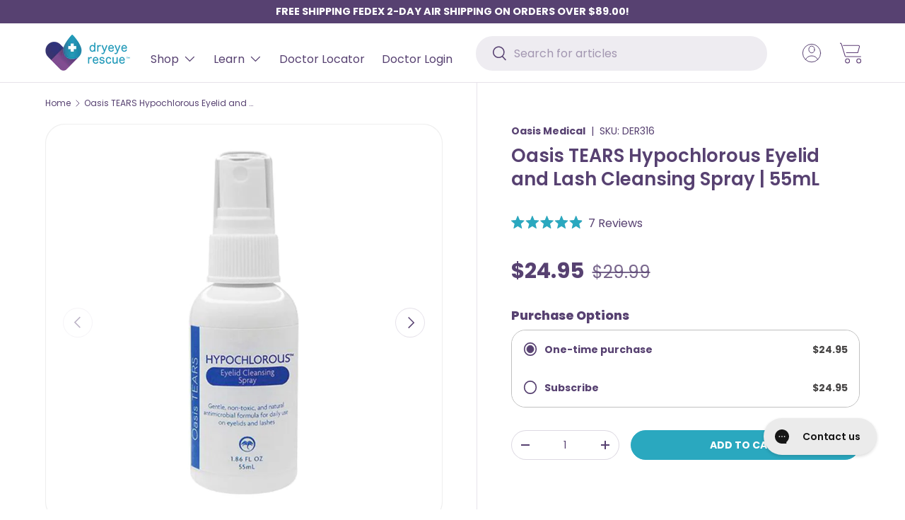

--- FILE ---
content_type: text/html; charset=utf-8
request_url: https://dryeyerescue.com/products/oasis-tears-hypochlorous%E2%84%A2-eyelid-cleansing-spray-1-86oz
body_size: 55208
content:
<!doctype html>
<html class="no-js" lang="en" dir="ltr">
<head>

    
    
    
    
    
      
      
    
  
<meta charset="utf-8">
<meta name="viewport" content="width=device-width,initial-scale=1">
<title>Oasis TEARS Hypochlorous Eyelid and Lash Cleansing Spray | 55mL - Gentle Daily Care &ndash; Dryeye Rescue</title><link rel="canonical" href="https://dryeyerescue.com/products/oasis-tears-hypochlorous%e2%84%a2-eyelid-cleansing-spray-1-86oz"><link rel="icon" href="//dryeyerescue.com/cdn/shop/files/Favicon-DER-96x96-2.png?crop=center&height=48&v=1615497006&width=48" type="image/png">
  <link rel="apple-touch-icon" href="//dryeyerescue.com/cdn/shop/files/Favicon-DER-96x96-2.png?crop=center&height=180&v=1615497006&width=180"><meta name="description" content="Experience gentle relief with Oasis TEARS Hypochlorous Eyelid and Lash Cleansing Spray | 55mL, your solution for clean, soothed eyelids daily."><meta property="og:site_name" content="Dryeye Rescue">
<meta property="og:url" content="https://dryeyerescue.com/products/oasis-tears-hypochlorous%e2%84%a2-eyelid-cleansing-spray-1-86oz">
<meta property="og:title" content="Oasis TEARS Hypochlorous Eyelid and Lash Cleansing Spray | 55mL - Gentle Daily Care">
<meta property="og:type" content="product">
<meta property="og:description" content="Experience gentle relief with Oasis TEARS Hypochlorous Eyelid and Lash Cleansing Spray | 55mL, your solution for clean, soothed eyelids daily."><meta property="og:image" content="http://dryeyerescue.com/cdn/shop/files/der-spray-oasis1.jpg?crop=center&height=1200&v=1762441180&width=1200">
  <meta property="og:image:secure_url" content="https://dryeyerescue.com/cdn/shop/files/der-spray-oasis1.jpg?crop=center&height=1200&v=1762441180&width=1200">
  <meta property="og:image:width" content="1200">
  <meta property="og:image:height" content="1200"><meta property="og:price:amount" content="24.95">
  <meta property="og:price:currency" content="USD"><meta name="twitter:site" content="@dryeyerescue"><meta name="twitter:card" content="summary_large_image">
<meta name="twitter:title" content="Oasis TEARS Hypochlorous Eyelid and Lash Cleansing Spray | 55mL - Gentle Daily Care">
<meta name="twitter:description" content="Experience gentle relief with Oasis TEARS Hypochlorous Eyelid and Lash Cleansing Spray | 55mL, your solution for clean, soothed eyelids daily.">
<link rel="preload" href="//dryeyerescue.com/cdn/shop/t/53/assets/main.css?v=24214090143895438831744399103" as="style">

  <meta name="apple-itunes-app" content="app-id=6448961238, app-argument=https://dryeyerescue.com"> 

  <!-- Bing Tag -->
  <script>(function(w,d,t,r,u){var f,n,i;w[u]=w[u]||[],f=function(){var o={ti:"343198320", enableAutoSpaTracking: true};o.q=w[u],w[u]=new UET(o),w[u].push("pageLoad")},n=d.createElement(t),n.src=r,n.async=1,n.onload=n.onreadystatechange=function(){var s=this.readyState;s&&s!=="loaded"&&s!=="complete"||(f(),n.onload=n.onreadystatechange=null)},i=d.getElementsByTagName(t)[0],i.parentNode.insertBefore(n,i)})(window,document,"script","//bat.bing.com/bat.js","uetq");</script>


  <!-- SmartLook -->
  <script type='text/javascript'>
  window.smartlook||(function(d) {
    var o=smartlook=function(){ o.api.push(arguments)},h=d.getElementsByTagName('head')[0];
    var c=d.createElement('script');o.api=new Array();c.async=true;c.type='text/javascript';
    c.charset='utf-8';c.src='https://web-sdk.smartlook.com/recorder.js';h.appendChild(c);
    })(document);
    smartlook('init', '9bd18fecb96d07d4b1d27d770febb5311ca45065', { region: 'eu' });
</script>

<!-- CHannel Advisor -->
<script type="text/javascript">
var _caq = _caq || [];
(function () {
var ca = document.createElement("script"); 
ca.type = "text/javascript"; 
ca.async = true;
ca.id = "_casrc"; 
ca.src = "//t.channeladvisor.com/v2/12042119.js";
var ca_script = document.getElementsByTagName("script")[0]; 
ca_script.parentNode.insertBefore(ca, ca_script);
})();
</script>

<!-- Accessibe -->
<script> (function(){ var s = document.createElement('script'); var h = document.querySelector('head') || document.body; s.src = 'https://acsbapp.com/apps/app/dist/js/app.js'; s.async = true; s.onload = function(){ acsbJS.init({ statementLink : '', footerHtml : '', hideMobile : false, hideTrigger : false, disableBgProcess : false, language : 'en', position : 'right', leadColor : '#146ff8', triggerColor : '#146ff8', triggerRadius : '50%', triggerPositionX : 'right', triggerPositionY : 'bottom', triggerIcon : 'people', triggerSize : 'large', triggerOffsetX : 100, triggerOffsetY : 20, mobile : { triggerSize : 'large', triggerPositionX : 'right', triggerPositionY : 'bottom', triggerOffsetX : 100, triggerOffsetY : 20, triggerRadius : '50%' } }); }; h.appendChild(s); })(); </script><style data-shopify>
@font-face {
  font-family: Poppins;
  font-weight: 400;
  font-style: normal;
  font-display: swap;
  src: url("//dryeyerescue.com/cdn/fonts/poppins/poppins_n4.0ba78fa5af9b0e1a374041b3ceaadf0a43b41362.woff2") format("woff2"),
       url("//dryeyerescue.com/cdn/fonts/poppins/poppins_n4.214741a72ff2596839fc9760ee7a770386cf16ca.woff") format("woff");
}
@font-face {
  font-family: Poppins;
  font-weight: 700;
  font-style: normal;
  font-display: swap;
  src: url("//dryeyerescue.com/cdn/fonts/poppins/poppins_n7.56758dcf284489feb014a026f3727f2f20a54626.woff2") format("woff2"),
       url("//dryeyerescue.com/cdn/fonts/poppins/poppins_n7.f34f55d9b3d3205d2cd6f64955ff4b36f0cfd8da.woff") format("woff");
}
@font-face {
  font-family: Poppins;
  font-weight: 400;
  font-style: italic;
  font-display: swap;
  src: url("//dryeyerescue.com/cdn/fonts/poppins/poppins_i4.846ad1e22474f856bd6b81ba4585a60799a9f5d2.woff2") format("woff2"),
       url("//dryeyerescue.com/cdn/fonts/poppins/poppins_i4.56b43284e8b52fc64c1fd271f289a39e8477e9ec.woff") format("woff");
}
@font-face {
  font-family: Poppins;
  font-weight: 700;
  font-style: italic;
  font-display: swap;
  src: url("//dryeyerescue.com/cdn/fonts/poppins/poppins_i7.42fd71da11e9d101e1e6c7932199f925f9eea42d.woff2") format("woff2"),
       url("//dryeyerescue.com/cdn/fonts/poppins/poppins_i7.ec8499dbd7616004e21155106d13837fff4cf556.woff") format("woff");
}
@font-face {
  font-family: Poppins;
  font-weight: 600;
  font-style: normal;
  font-display: swap;
  src: url("//dryeyerescue.com/cdn/fonts/poppins/poppins_n6.aa29d4918bc243723d56b59572e18228ed0786f6.woff2") format("woff2"),
       url("//dryeyerescue.com/cdn/fonts/poppins/poppins_n6.5f815d845fe073750885d5b7e619ee00e8111208.woff") format("woff");
}
@font-face {
  font-family: Poppins;
  font-weight: 400;
  font-style: normal;
  font-display: swap;
  src: url("//dryeyerescue.com/cdn/fonts/poppins/poppins_n4.0ba78fa5af9b0e1a374041b3ceaadf0a43b41362.woff2") format("woff2"),
       url("//dryeyerescue.com/cdn/fonts/poppins/poppins_n4.214741a72ff2596839fc9760ee7a770386cf16ca.woff") format("woff");
}
:root {
      --bg-color: 255 255 255 / 1.0;
      --bg-color-og: 255 255 255 / 1.0;
      --heading-color: 87 65 113;
      --text-color: 87 65 113;
      --text-color-og: 87 65 113;
      --scrollbar-color: 87 65 113;
      --link-color: 42 168 191;
      --link-color-og: 42 168 191;
      --star-color: 42 168 191;--swatch-border-color-default: 221 217 227;
        --swatch-border-color-active: 171 160 184;
        --swatch-card-size: 24px;
        --swatch-variant-picker-size: 64px;--color-scheme-1-bg: 87 65 113 / 1.0;
      --color-scheme-1-grad: linear-gradient(180deg, rgba(244, 244, 244, 1), rgba(244, 244, 244, 1) 100%);
      --color-scheme-1-heading: 87 65 113;
      --color-scheme-1-text: 74 74 74;
      --color-scheme-1-btn-bg: 87 65 113;
      --color-scheme-1-btn-text: 255 255 255;
      --color-scheme-1-btn-bg-hover: 120 100 143;--color-scheme-2-bg: 244 244 244 / 1.0;
      --color-scheme-2-grad: linear-gradient(225deg, rgba(249, 249, 249, 0.88) 8%, rgba(240, 241, 243, 1) 56%, rgba(246, 244, 244, 1) 92%);
      --color-scheme-2-heading: 87 65 113;
      --color-scheme-2-text: 74 74 74;
      --color-scheme-2-btn-bg: 42 168 191;
      --color-scheme-2-btn-text: 255 255 255;
      --color-scheme-2-btn-bg-hover: 86 186 205;--color-scheme-3-bg: 87 65 113 / 1.0;
      --color-scheme-3-grad: linear-gradient(79deg, rgba(128, 77, 144, 1) 7%, rgba(92, 60, 116, 1) 100%);
      --color-scheme-3-heading: 255 255 255;
      --color-scheme-3-text: 255 255 255;
      --color-scheme-3-btn-bg: 255 255 255;
      --color-scheme-3-btn-text: 87 65 113;
      --color-scheme-3-btn-bg-hover: 238 236 241;

      --drawer-bg-color: 255 255 255 / 1.0;
      --drawer-text-color: 87 65 113;

      --panel-bg-color: 244 244 244 / 1.0;
      --panel-heading-color: 87 65 113;
      --panel-text-color: 42 43 42;

      --in-stock-text-color: 44 126 63;
      --low-stock-text-color: 210 134 26;
      --very-low-stock-text-color: 180 12 28;
      --no-stock-text-color: 119 119 119;
      --no-stock-backordered-text-color: 119 119 119;

      --error-bg-color: 252 237 238;
      --error-text-color: 180 12 28;
      --success-bg-color: 232 246 234;
      --success-text-color: 44 126 63;
      --info-bg-color: 228 237 250;
      --info-text-color: 26 102 210;

      --heading-font-family: Poppins, sans-serif;
      --heading-font-style: normal;
      --heading-font-weight: 600;
      --heading-scale-start: 6;

      --navigation-font-family: Poppins, sans-serif;
      --navigation-font-style: normal;
      --navigation-font-weight: 400;--heading-text-transform: none;
--subheading-text-transform: none;
      --body-font-family: Poppins, sans-serif;
      --body-font-style: normal;
      --body-font-weight: 400;
      --body-font-size: 16;

      --section-gap: 32;
      --heading-gap: calc(8 * var(--space-unit));--heading-gap: calc(6 * var(--space-unit));--grid-column-gap: 20px;--btn-bg-color: 42 168 191;
      --btn-bg-hover-color: 86 186 205;
      --btn-text-color: 255 255 255;
      --btn-bg-color-og: 42 168 191;
      --btn-text-color-og: 255 255 255;
      --btn-alt-bg-color: 87 65 113;
      --btn-alt-bg-alpha: 1.0;
      --btn-alt-text-color: 255 255 255;
      --btn-border-width: 1px;
      --btn-padding-y: 12px;

      
      --btn-border-radius: 27px;
      

      --btn-lg-border-radius: 50%;
      --btn-icon-border-radius: 50%;
      --input-with-btn-inner-radius: var(--btn-border-radius);
      --btn-text-transform: uppercase;

      --input-bg-color: 255 255 255 / 1.0;
      --input-text-color: 87 65 113;
      --input-border-width: 1px;
      --input-border-radius: 26px;
      --textarea-border-radius: 12px;
      --input-border-radius: 27px;
      --input-lg-border-radius: 33px;
      --input-bg-color-diff-3: #f7f7f7;
      --input-bg-color-diff-6: #f0f0f0;

      --modal-border-radius: 26px;
      --modal-overlay-color: 0 0 0;
      --modal-overlay-opacity: 0.4;
      --drawer-border-radius: 26px;
      --overlay-border-radius: 5px;

      --custom-label-bg-color: 13 44 84;
      --custom-label-text-color: 255 255 255;--sold-out-label-bg-color: 42 43 42;
      --sold-out-label-text-color: 255 255 255;--new-label-bg-color: 127 184 0;
      --new-label-text-color: 255 255 255;--preorder-label-bg-color: 0 166 237;
      --preorder-label-text-color: 255 255 255;

      --collection-label-color: 0 126 18;

      --page-width: 1470px;
      --gutter-sm: 20px;
      --gutter-md: 32px;
      --gutter-lg: 64px;

      --payment-terms-bg-color: #ffffff;

      --coll-card-bg-color: #F9F9F9;
      --coll-card-border-color: #f2f2f2;

      --card-highlight-bg-color: #F9F9F9;
      --card-highlight-text-color: 85 85 85;
      --card-highlight-border-color: #E1E1E1;
        
          --aos-animate-duration: 0.6s;
        

        
          --aos-min-width: 600;
        
      

      --reading-width: 48em;
    }

    @media (max-width: 769px) {
      :root {
        --reading-width: 36em;
      }
    }
  </style><link rel="stylesheet" href="//dryeyerescue.com/cdn/shop/t/53/assets/main.css?v=24214090143895438831744399103">
  <script src="//dryeyerescue.com/cdn/shop/t/53/assets/main.js?v=76476094356780495751736788467" defer="defer"></script><link rel="preload" href="//dryeyerescue.com/cdn/fonts/poppins/poppins_n4.0ba78fa5af9b0e1a374041b3ceaadf0a43b41362.woff2" as="font" type="font/woff2" crossorigin fetchpriority="high"><link rel="preload" href="//dryeyerescue.com/cdn/fonts/poppins/poppins_n6.aa29d4918bc243723d56b59572e18228ed0786f6.woff2" as="font" type="font/woff2" crossorigin fetchpriority="high"><link rel="stylesheet" href="//dryeyerescue.com/cdn/shop/t/53/assets/swatches.css?v=139639361915366985421744398791" media="print" onload="this.media='all'">
    <noscript><link rel="stylesheet" href="//dryeyerescue.com/cdn/shop/t/53/assets/swatches.css?v=139639361915366985421744398791"></noscript><script>window.performance && window.performance.mark && window.performance.mark('shopify.content_for_header.start');</script><meta id="shopify-digital-wallet" name="shopify-digital-wallet" content="/50944671902/digital_wallets/dialog">
<meta name="shopify-checkout-api-token" content="9b72aaff3bfa3f52d504ee6c36952972">
<meta id="in-context-paypal-metadata" data-shop-id="50944671902" data-venmo-supported="false" data-environment="production" data-locale="en_US" data-paypal-v4="true" data-currency="USD">
<link rel="alternate" type="application/json+oembed" href="https://dryeyerescue.com/products/oasis-tears-hypochlorous%e2%84%a2-eyelid-cleansing-spray-1-86oz.oembed">
<script async="async" src="/checkouts/internal/preloads.js?locale=en-US"></script>
<link rel="preconnect" href="https://shop.app" crossorigin="anonymous">
<script async="async" src="https://shop.app/checkouts/internal/preloads.js?locale=en-US&shop_id=50944671902" crossorigin="anonymous"></script>
<script id="apple-pay-shop-capabilities" type="application/json">{"shopId":50944671902,"countryCode":"US","currencyCode":"USD","merchantCapabilities":["supports3DS"],"merchantId":"gid:\/\/shopify\/Shop\/50944671902","merchantName":"Dryeye Rescue","requiredBillingContactFields":["postalAddress","email"],"requiredShippingContactFields":["postalAddress","email"],"shippingType":"shipping","supportedNetworks":["visa","masterCard","amex","discover","elo","jcb"],"total":{"type":"pending","label":"Dryeye Rescue","amount":"1.00"},"shopifyPaymentsEnabled":true,"supportsSubscriptions":true}</script>
<script id="shopify-features" type="application/json">{"accessToken":"9b72aaff3bfa3f52d504ee6c36952972","betas":["rich-media-storefront-analytics"],"domain":"dryeyerescue.com","predictiveSearch":true,"shopId":50944671902,"locale":"en"}</script>
<script>var Shopify = Shopify || {};
Shopify.shop = "dryeye-rescue.myshopify.com";
Shopify.locale = "en";
Shopify.currency = {"active":"USD","rate":"1.0"};
Shopify.country = "US";
Shopify.theme = {"name":"DER New Theme","id":148424524015,"schema_name":"Enterprise","schema_version":"1.6.2","theme_store_id":1657,"role":"main"};
Shopify.theme.handle = "null";
Shopify.theme.style = {"id":null,"handle":null};
Shopify.cdnHost = "dryeyerescue.com/cdn";
Shopify.routes = Shopify.routes || {};
Shopify.routes.root = "/";</script>
<script type="module">!function(o){(o.Shopify=o.Shopify||{}).modules=!0}(window);</script>
<script>!function(o){function n(){var o=[];function n(){o.push(Array.prototype.slice.apply(arguments))}return n.q=o,n}var t=o.Shopify=o.Shopify||{};t.loadFeatures=n(),t.autoloadFeatures=n()}(window);</script>
<script>
  window.ShopifyPay = window.ShopifyPay || {};
  window.ShopifyPay.apiHost = "shop.app\/pay";
  window.ShopifyPay.redirectState = null;
</script>
<script id="shop-js-analytics" type="application/json">{"pageType":"product"}</script>
<script defer="defer" async type="module" src="//dryeyerescue.com/cdn/shopifycloud/shop-js/modules/v2/client.init-shop-cart-sync_BdyHc3Nr.en.esm.js"></script>
<script defer="defer" async type="module" src="//dryeyerescue.com/cdn/shopifycloud/shop-js/modules/v2/chunk.common_Daul8nwZ.esm.js"></script>
<script type="module">
  await import("//dryeyerescue.com/cdn/shopifycloud/shop-js/modules/v2/client.init-shop-cart-sync_BdyHc3Nr.en.esm.js");
await import("//dryeyerescue.com/cdn/shopifycloud/shop-js/modules/v2/chunk.common_Daul8nwZ.esm.js");

  window.Shopify.SignInWithShop?.initShopCartSync?.({"fedCMEnabled":true,"windoidEnabled":true});

</script>
<script>
  window.Shopify = window.Shopify || {};
  if (!window.Shopify.featureAssets) window.Shopify.featureAssets = {};
  window.Shopify.featureAssets['shop-js'] = {"shop-cart-sync":["modules/v2/client.shop-cart-sync_QYOiDySF.en.esm.js","modules/v2/chunk.common_Daul8nwZ.esm.js"],"init-fed-cm":["modules/v2/client.init-fed-cm_DchLp9rc.en.esm.js","modules/v2/chunk.common_Daul8nwZ.esm.js"],"shop-button":["modules/v2/client.shop-button_OV7bAJc5.en.esm.js","modules/v2/chunk.common_Daul8nwZ.esm.js"],"init-windoid":["modules/v2/client.init-windoid_DwxFKQ8e.en.esm.js","modules/v2/chunk.common_Daul8nwZ.esm.js"],"shop-cash-offers":["modules/v2/client.shop-cash-offers_DWtL6Bq3.en.esm.js","modules/v2/chunk.common_Daul8nwZ.esm.js","modules/v2/chunk.modal_CQq8HTM6.esm.js"],"shop-toast-manager":["modules/v2/client.shop-toast-manager_CX9r1SjA.en.esm.js","modules/v2/chunk.common_Daul8nwZ.esm.js"],"init-shop-email-lookup-coordinator":["modules/v2/client.init-shop-email-lookup-coordinator_UhKnw74l.en.esm.js","modules/v2/chunk.common_Daul8nwZ.esm.js"],"pay-button":["modules/v2/client.pay-button_DzxNnLDY.en.esm.js","modules/v2/chunk.common_Daul8nwZ.esm.js"],"avatar":["modules/v2/client.avatar_BTnouDA3.en.esm.js"],"init-shop-cart-sync":["modules/v2/client.init-shop-cart-sync_BdyHc3Nr.en.esm.js","modules/v2/chunk.common_Daul8nwZ.esm.js"],"shop-login-button":["modules/v2/client.shop-login-button_D8B466_1.en.esm.js","modules/v2/chunk.common_Daul8nwZ.esm.js","modules/v2/chunk.modal_CQq8HTM6.esm.js"],"init-customer-accounts-sign-up":["modules/v2/client.init-customer-accounts-sign-up_C8fpPm4i.en.esm.js","modules/v2/client.shop-login-button_D8B466_1.en.esm.js","modules/v2/chunk.common_Daul8nwZ.esm.js","modules/v2/chunk.modal_CQq8HTM6.esm.js"],"init-shop-for-new-customer-accounts":["modules/v2/client.init-shop-for-new-customer-accounts_CVTO0Ztu.en.esm.js","modules/v2/client.shop-login-button_D8B466_1.en.esm.js","modules/v2/chunk.common_Daul8nwZ.esm.js","modules/v2/chunk.modal_CQq8HTM6.esm.js"],"init-customer-accounts":["modules/v2/client.init-customer-accounts_dRgKMfrE.en.esm.js","modules/v2/client.shop-login-button_D8B466_1.en.esm.js","modules/v2/chunk.common_Daul8nwZ.esm.js","modules/v2/chunk.modal_CQq8HTM6.esm.js"],"shop-follow-button":["modules/v2/client.shop-follow-button_CkZpjEct.en.esm.js","modules/v2/chunk.common_Daul8nwZ.esm.js","modules/v2/chunk.modal_CQq8HTM6.esm.js"],"lead-capture":["modules/v2/client.lead-capture_BntHBhfp.en.esm.js","modules/v2/chunk.common_Daul8nwZ.esm.js","modules/v2/chunk.modal_CQq8HTM6.esm.js"],"checkout-modal":["modules/v2/client.checkout-modal_CfxcYbTm.en.esm.js","modules/v2/chunk.common_Daul8nwZ.esm.js","modules/v2/chunk.modal_CQq8HTM6.esm.js"],"shop-login":["modules/v2/client.shop-login_Da4GZ2H6.en.esm.js","modules/v2/chunk.common_Daul8nwZ.esm.js","modules/v2/chunk.modal_CQq8HTM6.esm.js"],"payment-terms":["modules/v2/client.payment-terms_MV4M3zvL.en.esm.js","modules/v2/chunk.common_Daul8nwZ.esm.js","modules/v2/chunk.modal_CQq8HTM6.esm.js"]};
</script>
<script>(function() {
  var isLoaded = false;
  function asyncLoad() {
    if (isLoaded) return;
    isLoaded = true;
    var urls = ["https:\/\/static.klaviyo.com\/onsite\/js\/klaviyo.js?company_id=VEYVrn\u0026shop=dryeye-rescue.myshopify.com","https:\/\/static.klaviyo.com\/onsite\/js\/klaviyo.js?company_id=VEYVrn\u0026shop=dryeye-rescue.myshopify.com","https:\/\/pc-quiz.s3.us-east-2.amazonaws.com\/current\/quiz-loader.min.js?shop=dryeye-rescue.myshopify.com","https:\/\/d217z8zw4dqir.cloudfront.net\/script_tags\/loop_snippets?shop=dryeye-rescue.myshopify.com","https:\/\/config.gorgias.chat\/bundle-loader\/01H9QYKF41RRYJ6J7537PPK79X?source=shopify1click\u0026shop=dryeye-rescue.myshopify.com","","https:\/\/creditsyard.com\/js\/integrations\/script.js?shop=dryeye-rescue.myshopify.com","https:\/\/sdk.postscript.io\/sdk-script-loader.bundle.js?shopId=50114\u0026shop=dryeye-rescue.myshopify.com","https:\/\/cdn.9gtb.com\/loader.js?g_cvt_id=f6ed76da-1ee8-4e9d-aa89-c6e92d26a1ca\u0026shop=dryeye-rescue.myshopify.com"];
    for (var i = 0; i < urls.length; i++) {
      var s = document.createElement('script');
      s.type = 'text/javascript';
      s.async = true;
      s.src = urls[i];
      var x = document.getElementsByTagName('script')[0];
      x.parentNode.insertBefore(s, x);
    }
  };
  if(window.attachEvent) {
    window.attachEvent('onload', asyncLoad);
  } else {
    window.addEventListener('load', asyncLoad, false);
  }
})();</script>
<script id="__st">var __st={"a":50944671902,"offset":-18000,"reqid":"446875dc-74f6-452e-8f69-fe62b2391336-1768974938","pageurl":"dryeyerescue.com\/products\/oasis-tears-hypochlorous%E2%84%A2-eyelid-cleansing-spray-1-86oz","u":"489498d69d2e","p":"product","rtyp":"product","rid":7561571238127};</script>
<script>window.ShopifyPaypalV4VisibilityTracking = true;</script>
<script id="captcha-bootstrap">!function(){'use strict';const t='contact',e='account',n='new_comment',o=[[t,t],['blogs',n],['comments',n],[t,'customer']],c=[[e,'customer_login'],[e,'guest_login'],[e,'recover_customer_password'],[e,'create_customer']],r=t=>t.map((([t,e])=>`form[action*='/${t}']:not([data-nocaptcha='true']) input[name='form_type'][value='${e}']`)).join(','),a=t=>()=>t?[...document.querySelectorAll(t)].map((t=>t.form)):[];function s(){const t=[...o],e=r(t);return a(e)}const i='password',u='form_key',d=['recaptcha-v3-token','g-recaptcha-response','h-captcha-response',i],f=()=>{try{return window.sessionStorage}catch{return}},m='__shopify_v',_=t=>t.elements[u];function p(t,e,n=!1){try{const o=window.sessionStorage,c=JSON.parse(o.getItem(e)),{data:r}=function(t){const{data:e,action:n}=t;return t[m]||n?{data:e,action:n}:{data:t,action:n}}(c);for(const[e,n]of Object.entries(r))t.elements[e]&&(t.elements[e].value=n);n&&o.removeItem(e)}catch(o){console.error('form repopulation failed',{error:o})}}const l='form_type',E='cptcha';function T(t){t.dataset[E]=!0}const w=window,h=w.document,L='Shopify',v='ce_forms',y='captcha';let A=!1;((t,e)=>{const n=(g='f06e6c50-85a8-45c8-87d0-21a2b65856fe',I='https://cdn.shopify.com/shopifycloud/storefront-forms-hcaptcha/ce_storefront_forms_captcha_hcaptcha.v1.5.2.iife.js',D={infoText:'Protected by hCaptcha',privacyText:'Privacy',termsText:'Terms'},(t,e,n)=>{const o=w[L][v],c=o.bindForm;if(c)return c(t,g,e,D).then(n);var r;o.q.push([[t,g,e,D],n]),r=I,A||(h.body.append(Object.assign(h.createElement('script'),{id:'captcha-provider',async:!0,src:r})),A=!0)});var g,I,D;w[L]=w[L]||{},w[L][v]=w[L][v]||{},w[L][v].q=[],w[L][y]=w[L][y]||{},w[L][y].protect=function(t,e){n(t,void 0,e),T(t)},Object.freeze(w[L][y]),function(t,e,n,w,h,L){const[v,y,A,g]=function(t,e,n){const i=e?o:[],u=t?c:[],d=[...i,...u],f=r(d),m=r(i),_=r(d.filter((([t,e])=>n.includes(e))));return[a(f),a(m),a(_),s()]}(w,h,L),I=t=>{const e=t.target;return e instanceof HTMLFormElement?e:e&&e.form},D=t=>v().includes(t);t.addEventListener('submit',(t=>{const e=I(t);if(!e)return;const n=D(e)&&!e.dataset.hcaptchaBound&&!e.dataset.recaptchaBound,o=_(e),c=g().includes(e)&&(!o||!o.value);(n||c)&&t.preventDefault(),c&&!n&&(function(t){try{if(!f())return;!function(t){const e=f();if(!e)return;const n=_(t);if(!n)return;const o=n.value;o&&e.removeItem(o)}(t);const e=Array.from(Array(32),(()=>Math.random().toString(36)[2])).join('');!function(t,e){_(t)||t.append(Object.assign(document.createElement('input'),{type:'hidden',name:u})),t.elements[u].value=e}(t,e),function(t,e){const n=f();if(!n)return;const o=[...t.querySelectorAll(`input[type='${i}']`)].map((({name:t})=>t)),c=[...d,...o],r={};for(const[a,s]of new FormData(t).entries())c.includes(a)||(r[a]=s);n.setItem(e,JSON.stringify({[m]:1,action:t.action,data:r}))}(t,e)}catch(e){console.error('failed to persist form',e)}}(e),e.submit())}));const S=(t,e)=>{t&&!t.dataset[E]&&(n(t,e.some((e=>e===t))),T(t))};for(const o of['focusin','change'])t.addEventListener(o,(t=>{const e=I(t);D(e)&&S(e,y())}));const B=e.get('form_key'),M=e.get(l),P=B&&M;t.addEventListener('DOMContentLoaded',(()=>{const t=y();if(P)for(const e of t)e.elements[l].value===M&&p(e,B);[...new Set([...A(),...v().filter((t=>'true'===t.dataset.shopifyCaptcha))])].forEach((e=>S(e,t)))}))}(h,new URLSearchParams(w.location.search),n,t,e,['guest_login'])})(!0,!0)}();</script>
<script integrity="sha256-4kQ18oKyAcykRKYeNunJcIwy7WH5gtpwJnB7kiuLZ1E=" data-source-attribution="shopify.loadfeatures" defer="defer" src="//dryeyerescue.com/cdn/shopifycloud/storefront/assets/storefront/load_feature-a0a9edcb.js" crossorigin="anonymous"></script>
<script crossorigin="anonymous" defer="defer" src="//dryeyerescue.com/cdn/shopifycloud/storefront/assets/shopify_pay/storefront-65b4c6d7.js?v=20250812"></script>
<script data-source-attribution="shopify.dynamic_checkout.dynamic.init">var Shopify=Shopify||{};Shopify.PaymentButton=Shopify.PaymentButton||{isStorefrontPortableWallets:!0,init:function(){window.Shopify.PaymentButton.init=function(){};var t=document.createElement("script");t.src="https://dryeyerescue.com/cdn/shopifycloud/portable-wallets/latest/portable-wallets.en.js",t.type="module",document.head.appendChild(t)}};
</script>
<script data-source-attribution="shopify.dynamic_checkout.buyer_consent">
  function portableWalletsHideBuyerConsent(e){var t=document.getElementById("shopify-buyer-consent"),n=document.getElementById("shopify-subscription-policy-button");t&&n&&(t.classList.add("hidden"),t.setAttribute("aria-hidden","true"),n.removeEventListener("click",e))}function portableWalletsShowBuyerConsent(e){var t=document.getElementById("shopify-buyer-consent"),n=document.getElementById("shopify-subscription-policy-button");t&&n&&(t.classList.remove("hidden"),t.removeAttribute("aria-hidden"),n.addEventListener("click",e))}window.Shopify?.PaymentButton&&(window.Shopify.PaymentButton.hideBuyerConsent=portableWalletsHideBuyerConsent,window.Shopify.PaymentButton.showBuyerConsent=portableWalletsShowBuyerConsent);
</script>
<script data-source-attribution="shopify.dynamic_checkout.cart.bootstrap">document.addEventListener("DOMContentLoaded",(function(){function t(){return document.querySelector("shopify-accelerated-checkout-cart, shopify-accelerated-checkout")}if(t())Shopify.PaymentButton.init();else{new MutationObserver((function(e,n){t()&&(Shopify.PaymentButton.init(),n.disconnect())})).observe(document.body,{childList:!0,subtree:!0})}}));
</script>
<script id='scb4127' type='text/javascript' async='' src='https://dryeyerescue.com/cdn/shopifycloud/privacy-banner/storefront-banner.js'></script><link id="shopify-accelerated-checkout-styles" rel="stylesheet" media="screen" href="https://dryeyerescue.com/cdn/shopifycloud/portable-wallets/latest/accelerated-checkout-backwards-compat.css" crossorigin="anonymous">
<style id="shopify-accelerated-checkout-cart">
        #shopify-buyer-consent {
  margin-top: 1em;
  display: inline-block;
  width: 100%;
}

#shopify-buyer-consent.hidden {
  display: none;
}

#shopify-subscription-policy-button {
  background: none;
  border: none;
  padding: 0;
  text-decoration: underline;
  font-size: inherit;
  cursor: pointer;
}

#shopify-subscription-policy-button::before {
  box-shadow: none;
}

      </style>
<script id="sections-script" data-sections="header,footer" defer="defer" src="//dryeyerescue.com/cdn/shop/t/53/compiled_assets/scripts.js?v=17994"></script>
<script>window.performance && window.performance.mark && window.performance.mark('shopify.content_for_header.end');</script>
    <script src="//dryeyerescue.com/cdn/shop/t/53/assets/animate-on-scroll.js?v=15249566486942820451736788466" defer="defer"></script>
    <link rel="stylesheet" href="//dryeyerescue.com/cdn/shop/t/53/assets/animate-on-scroll.css?v=116194678796051782541736788466">
  

  <script>document.documentElement.className = document.documentElement.className.replace('no-js', 'js');</script><!-- CC Custom Head Start --><!-- CC Custom Head End -->
<script>
	window.StoreCreditInit = {
		shop: 'dryeye-rescue.myshopify.com',
		cashback_widget_status: 0
	}
</script>




<!-- BEGIN app block: shopify://apps/visioncarepro-rx-lens-frame/blocks/app-embed-block/c508186f-a539-447a-84a8-b1b661fe8f45 -->
<!-- VisionCare Pro - Global App Embed -->
<link href="//cdn.shopify.com/extensions/019bdb1c-2568-7f30-b4f7-c837890440ef/akeans-prescription-lens-993/assets/akeans-app-block.css" rel="stylesheet" type="text/css" media="all" />

<script>
  window.Shopify = window.Shopify || {};
  window.Shopify.shop = 'dryeye-rescue.myshopify.com';
  window.Shopify.locale = 'en';
</script>
<script src="https://cdn.shopify.com/extensions/019bdb1c-2568-7f30-b4f7-c837890440ef/akeans-prescription-lens-993/assets/store-translations.js" defer></script>


<!-- END app block --><!-- BEGIN app block: shopify://apps/aaa-custom-form-builder-app/blocks/aaa-formbuilder/a9d83d51-eeab-4f84-a43c-3a25e8368401 --><input type="hidden" name="aaaformbuilder_customer_logged_id" value="" id="aaaformbuilder_customer_logged_id"><input type="hidden" name="page_handle" class="get_current_page_handle" value=""><input type="hidden" name="aaaformbuilder_customer_logged_id" value="" id="aaaformbuilder_customer_logged_id">
<input type="hidden" id="656565115116111114101" data-customer-id="" data-customer-email="" data-customer-name=" "/>

<script type="text/javascript" async src="https://shopifycdn.aaawebstore.com/formbuilder/appfiles/aaa_form_builder_script_minify_v1.js?shop=dryeye-rescue.myshopify.com"></script>
<!-- END app block --><!-- BEGIN app block: shopify://apps/okendo/blocks/theme-settings/bb689e69-ea70-4661-8fb7-ad24a2e23c29 --><!-- BEGIN app snippet: header-metafields -->










    <style data-oke-reviews-version="0.81.8" type="text/css" data-href="https://d3hw6dc1ow8pp2.cloudfront.net/reviews-widget-plus/css/okendo-reviews-styles.9d163ae1.css"></style><style data-oke-reviews-version="0.81.8" type="text/css" data-href="https://d3hw6dc1ow8pp2.cloudfront.net/reviews-widget-plus/css/modules/okendo-star-rating.4cb378a8.css"></style><style data-oke-reviews-version="0.81.8" type="text/css" data-href="https://d3hw6dc1ow8pp2.cloudfront.net/reviews-widget-plus/css/modules/okendo-reviews-keywords.0942444f.css"></style><style data-oke-reviews-version="0.81.8" type="text/css" data-href="https://d3hw6dc1ow8pp2.cloudfront.net/reviews-widget-plus/css/modules/okendo-reviews-summary.a0c9d7d6.css"></style><style type="text/css">.okeReviews[data-oke-container],div.okeReviews{font-size:14px;font-size:var(--oke-text-regular);font-weight:400;font-family:var(--oke-text-fontFamily);line-height:1.6}.okeReviews[data-oke-container] *,.okeReviews[data-oke-container] :after,.okeReviews[data-oke-container] :before,div.okeReviews *,div.okeReviews :after,div.okeReviews :before{box-sizing:border-box}.okeReviews[data-oke-container] h1,.okeReviews[data-oke-container] h2,.okeReviews[data-oke-container] h3,.okeReviews[data-oke-container] h4,.okeReviews[data-oke-container] h5,.okeReviews[data-oke-container] h6,div.okeReviews h1,div.okeReviews h2,div.okeReviews h3,div.okeReviews h4,div.okeReviews h5,div.okeReviews h6{font-size:1em;font-weight:400;line-height:1.4;margin:0}.okeReviews[data-oke-container] ul,div.okeReviews ul{padding:0;margin:0}.okeReviews[data-oke-container] li,div.okeReviews li{list-style-type:none;padding:0}.okeReviews[data-oke-container] p,div.okeReviews p{line-height:1.8;margin:0 0 4px}.okeReviews[data-oke-container] p:last-child,div.okeReviews p:last-child{margin-bottom:0}.okeReviews[data-oke-container] a,div.okeReviews a{text-decoration:none;color:inherit}.okeReviews[data-oke-container] button,div.okeReviews button{border-radius:0;border:0;box-shadow:none;margin:0;width:auto;min-width:auto;padding:0;background-color:transparent;min-height:auto}.okeReviews[data-oke-container] button,.okeReviews[data-oke-container] input,.okeReviews[data-oke-container] select,.okeReviews[data-oke-container] textarea,div.okeReviews button,div.okeReviews input,div.okeReviews select,div.okeReviews textarea{font-family:inherit;font-size:1em}.okeReviews[data-oke-container] label,.okeReviews[data-oke-container] select,div.okeReviews label,div.okeReviews select{display:inline}.okeReviews[data-oke-container] select,div.okeReviews select{width:auto}.okeReviews[data-oke-container] article,.okeReviews[data-oke-container] aside,div.okeReviews article,div.okeReviews aside{margin:0}.okeReviews[data-oke-container] table,div.okeReviews table{background:transparent;border:0;border-collapse:collapse;border-spacing:0;font-family:inherit;font-size:1em;table-layout:auto}.okeReviews[data-oke-container] table td,.okeReviews[data-oke-container] table th,.okeReviews[data-oke-container] table tr,div.okeReviews table td,div.okeReviews table th,div.okeReviews table tr{border:0;font-family:inherit;font-size:1em}.okeReviews[data-oke-container] table td,.okeReviews[data-oke-container] table th,div.okeReviews table td,div.okeReviews table th{background:transparent;font-weight:400;letter-spacing:normal;padding:0;text-align:left;text-transform:none;vertical-align:middle}.okeReviews[data-oke-container] table tr:hover td,.okeReviews[data-oke-container] table tr:hover th,div.okeReviews table tr:hover td,div.okeReviews table tr:hover th{background:transparent}.okeReviews[data-oke-container] fieldset,div.okeReviews fieldset{border:0;padding:0;margin:0;min-width:0}.okeReviews[data-oke-container] img,.okeReviews[data-oke-container] svg,div.okeReviews img,div.okeReviews svg{max-width:none}.okeReviews[data-oke-container] div:empty,div.okeReviews div:empty{display:block}.okeReviews[data-oke-container] .oke-icon:before,div.okeReviews .oke-icon:before{font-family:oke-widget-icons!important;font-style:normal;font-weight:400;font-variant:normal;text-transform:none;line-height:1;-webkit-font-smoothing:antialiased;-moz-osx-font-smoothing:grayscale;color:inherit}.okeReviews[data-oke-container] .oke-icon--select-arrow:before,div.okeReviews .oke-icon--select-arrow:before{content:""}.okeReviews[data-oke-container] .oke-icon--loading:before,div.okeReviews .oke-icon--loading:before{content:""}.okeReviews[data-oke-container] .oke-icon--pencil:before,div.okeReviews .oke-icon--pencil:before{content:""}.okeReviews[data-oke-container] .oke-icon--filter:before,div.okeReviews .oke-icon--filter:before{content:""}.okeReviews[data-oke-container] .oke-icon--play:before,div.okeReviews .oke-icon--play:before{content:""}.okeReviews[data-oke-container] .oke-icon--tick-circle:before,div.okeReviews .oke-icon--tick-circle:before{content:""}.okeReviews[data-oke-container] .oke-icon--chevron-left:before,div.okeReviews .oke-icon--chevron-left:before{content:""}.okeReviews[data-oke-container] .oke-icon--chevron-right:before,div.okeReviews .oke-icon--chevron-right:before{content:""}.okeReviews[data-oke-container] .oke-icon--thumbs-down:before,div.okeReviews .oke-icon--thumbs-down:before{content:""}.okeReviews[data-oke-container] .oke-icon--thumbs-up:before,div.okeReviews .oke-icon--thumbs-up:before{content:""}.okeReviews[data-oke-container] .oke-icon--close:before,div.okeReviews .oke-icon--close:before{content:""}.okeReviews[data-oke-container] .oke-icon--chevron-up:before,div.okeReviews .oke-icon--chevron-up:before{content:""}.okeReviews[data-oke-container] .oke-icon--chevron-down:before,div.okeReviews .oke-icon--chevron-down:before{content:""}.okeReviews[data-oke-container] .oke-icon--star:before,div.okeReviews .oke-icon--star:before{content:""}.okeReviews[data-oke-container] .oke-icon--magnifying-glass:before,div.okeReviews .oke-icon--magnifying-glass:before{content:""}@font-face{font-family:oke-widget-icons;src:url(https://d3hw6dc1ow8pp2.cloudfront.net/reviews-widget-plus/fonts/oke-widget-icons.ttf) format("truetype"),url(https://d3hw6dc1ow8pp2.cloudfront.net/reviews-widget-plus/fonts/oke-widget-icons.woff) format("woff"),url(https://d3hw6dc1ow8pp2.cloudfront.net/reviews-widget-plus/img/oke-widget-icons.bc0d6b0a.svg) format("svg");font-weight:400;font-style:normal;font-display:block}.okeReviews[data-oke-container] .oke-button,div.okeReviews .oke-button{display:inline-block;border-style:solid;border-color:var(--oke-button-borderColor);border-width:var(--oke-button-borderWidth);background-color:var(--oke-button-backgroundColor);line-height:1;padding:12px 24px;margin:0;border-radius:var(--oke-button-borderRadius);color:var(--oke-button-textColor);text-align:center;position:relative;font-weight:var(--oke-button-fontWeight);font-size:var(--oke-button-fontSize);font-family:var(--oke-button-fontFamily);outline:0}.okeReviews[data-oke-container] .oke-button-text,.okeReviews[data-oke-container] .oke-button .oke-icon,div.okeReviews .oke-button-text,div.okeReviews .oke-button .oke-icon{line-height:1}.okeReviews[data-oke-container] .oke-button.oke-is-loading,div.okeReviews .oke-button.oke-is-loading{position:relative}.okeReviews[data-oke-container] .oke-button.oke-is-loading:before,div.okeReviews .oke-button.oke-is-loading:before{font-family:oke-widget-icons!important;font-style:normal;font-weight:400;font-variant:normal;text-transform:none;line-height:1;-webkit-font-smoothing:antialiased;-moz-osx-font-smoothing:grayscale;content:"";color:undefined;font-size:12px;display:inline-block;animation:oke-spin 1s linear infinite;position:absolute;width:12px;height:12px;top:0;left:0;bottom:0;right:0;margin:auto}.okeReviews[data-oke-container] .oke-button.oke-is-loading>*,div.okeReviews .oke-button.oke-is-loading>*{opacity:0}.okeReviews[data-oke-container] .oke-button.oke-is-active,div.okeReviews .oke-button.oke-is-active{background-color:var(--oke-button-backgroundColorActive);color:var(--oke-button-textColorActive);border-color:var(--oke-button-borderColorActive)}.okeReviews[data-oke-container] .oke-button:not(.oke-is-loading),div.okeReviews .oke-button:not(.oke-is-loading){cursor:pointer}.okeReviews[data-oke-container] .oke-button:not(.oke-is-loading):not(.oke-is-active):hover,div.okeReviews .oke-button:not(.oke-is-loading):not(.oke-is-active):hover{background-color:var(--oke-button-backgroundColorHover);color:var(--oke-button-textColorHover);border-color:var(--oke-button-borderColorHover);box-shadow:0 0 0 2px var(--oke-button-backgroundColorHover)}.okeReviews[data-oke-container] .oke-button:not(.oke-is-loading):not(.oke-is-active):active,.okeReviews[data-oke-container] .oke-button:not(.oke-is-loading):not(.oke-is-active):hover:active,div.okeReviews .oke-button:not(.oke-is-loading):not(.oke-is-active):active,div.okeReviews .oke-button:not(.oke-is-loading):not(.oke-is-active):hover:active{background-color:var(--oke-button-backgroundColorActive);color:var(--oke-button-textColorActive);border-color:var(--oke-button-borderColorActive)}.okeReviews[data-oke-container] .oke-title,div.okeReviews .oke-title{font-weight:var(--oke-title-fontWeight);font-size:var(--oke-title-fontSize);font-family:var(--oke-title-fontFamily)}.okeReviews[data-oke-container] .oke-bodyText,div.okeReviews .oke-bodyText{font-weight:var(--oke-bodyText-fontWeight);font-size:var(--oke-bodyText-fontSize);font-family:var(--oke-bodyText-fontFamily)}.okeReviews[data-oke-container] .oke-linkButton,div.okeReviews .oke-linkButton{cursor:pointer;font-weight:700;pointer-events:auto;text-decoration:underline}.okeReviews[data-oke-container] .oke-linkButton:hover,div.okeReviews .oke-linkButton:hover{text-decoration:none}.okeReviews[data-oke-container] .oke-readMore,div.okeReviews .oke-readMore{cursor:pointer;color:inherit;text-decoration:underline}.okeReviews[data-oke-container] .oke-select,div.okeReviews .oke-select{cursor:pointer;background-repeat:no-repeat;background-position-x:100%;background-position-y:50%;border:none;padding:0 24px 0 12px;-moz-appearance:none;appearance:none;color:inherit;-webkit-appearance:none;background-color:transparent;background-image:url("data:image/svg+xml;charset=utf-8,%3Csvg fill='currentColor' xmlns='http://www.w3.org/2000/svg' viewBox='0 0 24 24'%3E%3Cpath d='M7 10l5 5 5-5z'/%3E%3Cpath d='M0 0h24v24H0z' fill='none'/%3E%3C/svg%3E");outline-offset:4px}.okeReviews[data-oke-container] .oke-select:disabled,div.okeReviews .oke-select:disabled{background-color:transparent;background-image:url("data:image/svg+xml;charset=utf-8,%3Csvg fill='%239a9db1' xmlns='http://www.w3.org/2000/svg' viewBox='0 0 24 24'%3E%3Cpath d='M7 10l5 5 5-5z'/%3E%3Cpath d='M0 0h24v24H0z' fill='none'/%3E%3C/svg%3E")}.okeReviews[data-oke-container] .oke-loader,div.okeReviews .oke-loader{position:relative}.okeReviews[data-oke-container] .oke-loader:before,div.okeReviews .oke-loader:before{font-family:oke-widget-icons!important;font-style:normal;font-weight:400;font-variant:normal;text-transform:none;line-height:1;-webkit-font-smoothing:antialiased;-moz-osx-font-smoothing:grayscale;content:"";color:var(--oke-text-secondaryColor);font-size:12px;display:inline-block;animation:oke-spin 1s linear infinite;position:absolute;width:12px;height:12px;top:0;left:0;bottom:0;right:0;margin:auto}.okeReviews[data-oke-container] .oke-a11yText,div.okeReviews .oke-a11yText{border:0;clip:rect(0 0 0 0);height:1px;margin:-1px;overflow:hidden;padding:0;position:absolute;width:1px}.okeReviews[data-oke-container] .oke-hidden,div.okeReviews .oke-hidden{display:none}.okeReviews[data-oke-container] .oke-modal,div.okeReviews .oke-modal{bottom:0;left:0;overflow:auto;position:fixed;right:0;top:0;z-index:2147483647;max-height:100%;background-color:rgba(0,0,0,.5);padding:40px 0 32px}@media only screen and (min-width:1024px){.okeReviews[data-oke-container] .oke-modal,div.okeReviews .oke-modal{display:flex;align-items:center;padding:48px 0}}.okeReviews[data-oke-container] .oke-modal ::-moz-selection,div.okeReviews .oke-modal ::-moz-selection{background-color:rgba(39,45,69,.2)}.okeReviews[data-oke-container] .oke-modal ::selection,div.okeReviews .oke-modal ::selection{background-color:rgba(39,45,69,.2)}.okeReviews[data-oke-container] .oke-modal,.okeReviews[data-oke-container] .oke-modal p,div.okeReviews .oke-modal,div.okeReviews .oke-modal p{color:#272d45}.okeReviews[data-oke-container] .oke-modal-content,div.okeReviews .oke-modal-content{background-color:#fff;margin:auto;position:relative;will-change:transform,opacity;width:calc(100% - 64px)}@media only screen and (min-width:1024px){.okeReviews[data-oke-container] .oke-modal-content,div.okeReviews .oke-modal-content{max-width:1000px}}.okeReviews[data-oke-container] .oke-modal-close,div.okeReviews .oke-modal-close{cursor:pointer;position:absolute;width:32px;height:32px;top:-32px;padding:4px;right:-4px;line-height:1}.okeReviews[data-oke-container] .oke-modal-close:before,div.okeReviews .oke-modal-close:before{font-family:oke-widget-icons!important;font-style:normal;font-weight:400;font-variant:normal;text-transform:none;line-height:1;-webkit-font-smoothing:antialiased;-moz-osx-font-smoothing:grayscale;content:"";color:#fff;font-size:24px;display:inline-block;width:24px;height:24px}.okeReviews[data-oke-container] .oke-modal-overlay,div.okeReviews .oke-modal-overlay{background-color:rgba(43,46,56,.9)}@media only screen and (min-width:1024px){.okeReviews[data-oke-container] .oke-modal--large .oke-modal-content,div.okeReviews .oke-modal--large .oke-modal-content{max-width:1200px}}.okeReviews[data-oke-container] .oke-modal .oke-helpful,.okeReviews[data-oke-container] .oke-modal .oke-helpful-vote-button,.okeReviews[data-oke-container] .oke-modal .oke-reviewContent-date,div.okeReviews .oke-modal .oke-helpful,div.okeReviews .oke-modal .oke-helpful-vote-button,div.okeReviews .oke-modal .oke-reviewContent-date{color:#676986}.oke-modal .okeReviews[data-oke-container].oke-w,.oke-modal div.okeReviews.oke-w{color:#272d45}.okeReviews[data-oke-container] .oke-tag,div.okeReviews .oke-tag{align-items:center;color:#272d45;display:flex;font-size:var(--oke-text-small);font-weight:600;text-align:left;position:relative;z-index:2;background-color:#f4f4f6;padding:4px 6px;border:none;border-radius:4px;gap:6px;line-height:1}.okeReviews[data-oke-container] .oke-tag svg,div.okeReviews .oke-tag svg{fill:currentColor;height:1rem}.okeReviews[data-oke-container] .hooper,div.okeReviews .hooper{height:auto}.okeReviews--left{text-align:left}.okeReviews--right{text-align:right}.okeReviews--center{text-align:center}.okeReviews :not([tabindex="-1"]):focus-visible{outline:5px auto highlight;outline:5px auto -webkit-focus-ring-color}.is-oke-modalOpen{overflow:hidden!important}img.oke-is-error{background-color:var(--oke-shadingColor);background-size:cover;background-position:50% 50%;box-shadow:inset 0 0 0 1px var(--oke-border-color)}@keyframes oke-spin{0%{transform:rotate(0deg)}to{transform:rotate(1turn)}}@keyframes oke-fade-in{0%{opacity:0}to{opacity:1}}
.oke-stars{line-height:1;position:relative;display:inline-block}.oke-stars-background svg{overflow:visible}.oke-stars-foreground{overflow:hidden;position:absolute;top:0;left:0}.oke-sr{display:inline-block;padding-top:var(--oke-starRating-spaceAbove);padding-bottom:var(--oke-starRating-spaceBelow)}.oke-sr .oke-is-clickable{cursor:pointer}.oke-sr--hidden{display:none}.oke-sr-count,.oke-sr-rating,.oke-sr-stars{display:inline-block;vertical-align:middle}.oke-sr-stars{line-height:1;margin-right:8px}.oke-sr-rating{display:none}.oke-sr-count--brackets:before{content:"("}.oke-sr-count--brackets:after{content:")"}
.oke-rk{display:block}.okeReviews[data-oke-container] .oke-reviewsKeywords-heading,div.okeReviews .oke-reviewsKeywords-heading{font-weight:700;margin-bottom:8px}.okeReviews[data-oke-container] .oke-reviewsKeywords-heading-skeleton,div.okeReviews .oke-reviewsKeywords-heading-skeleton{height:calc(var(--oke-button-fontSize) + 4px);width:150px}.okeReviews[data-oke-container] .oke-reviewsKeywords-list,div.okeReviews .oke-reviewsKeywords-list{display:inline-flex;align-items:center;flex-wrap:wrap;gap:4px}.okeReviews[data-oke-container] .oke-reviewsKeywords-list-category,div.okeReviews .oke-reviewsKeywords-list-category{background-color:var(--oke-filter-backgroundColor);color:var(--oke-filter-textColor);border:1px solid var(--oke-filter-borderColor);border-radius:var(--oke-filter-borderRadius);padding:6px 16px;transition:background-color .1s ease-out,border-color .1s ease-out;white-space:nowrap}.okeReviews[data-oke-container] .oke-reviewsKeywords-list-category.oke-is-clickable,div.okeReviews .oke-reviewsKeywords-list-category.oke-is-clickable{cursor:pointer}.okeReviews[data-oke-container] .oke-reviewsKeywords-list-category.oke-is-active,div.okeReviews .oke-reviewsKeywords-list-category.oke-is-active{background-color:var(--oke-filter-backgroundColorActive);color:var(--oke-filter-textColorActive);border-color:var(--oke-filter-borderColorActive)}.okeReviews[data-oke-container] .oke-reviewsKeywords .oke-translateButton,div.okeReviews .oke-reviewsKeywords .oke-translateButton{margin-top:12px}
.oke-rs{display:block}.oke-rs .oke-reviewsSummary.oke-is-preRender .oke-reviewsSummary-summary{-webkit-mask:linear-gradient(180deg,#000 0,#000 40%,transparent 95%,transparent 0) 100% 50%/100% 100% repeat-x;mask:linear-gradient(180deg,#000 0,#000 40%,transparent 95%,transparent 0) 100% 50%/100% 100% repeat-x;max-height:150px}.okeReviews[data-oke-container] .oke-reviewsSummary .oke-tooltip,div.okeReviews .oke-reviewsSummary .oke-tooltip{display:inline-block;font-weight:400}.okeReviews[data-oke-container] .oke-reviewsSummary .oke-tooltip-trigger,div.okeReviews .oke-reviewsSummary .oke-tooltip-trigger{height:15px;width:15px;overflow:hidden;transform:translateY(-10%)}.okeReviews[data-oke-container] .oke-reviewsSummary-heading,div.okeReviews .oke-reviewsSummary-heading{align-items:center;-moz-column-gap:4px;column-gap:4px;display:inline-flex;font-weight:700;margin-bottom:8px}.okeReviews[data-oke-container] .oke-reviewsSummary-heading-skeleton,div.okeReviews .oke-reviewsSummary-heading-skeleton{height:calc(var(--oke-button-fontSize) + 4px);width:150px}.okeReviews[data-oke-container] .oke-reviewsSummary-icon,div.okeReviews .oke-reviewsSummary-icon{fill:currentColor;font-size:14px}.okeReviews[data-oke-container] .oke-reviewsSummary-icon svg,div.okeReviews .oke-reviewsSummary-icon svg{vertical-align:baseline}.okeReviews[data-oke-container] .oke-reviewsSummary-summary.oke-is-truncated,div.okeReviews .oke-reviewsSummary-summary.oke-is-truncated{display:-webkit-box;-webkit-box-orient:vertical;overflow:hidden;text-overflow:ellipsis}</style>

    <script type="application/json" id="oke-reviews-settings">{"subscriberId":"d7a1ea47-37a6-4636-8221-c6753c55a328","analyticsSettings":{"isWidgetOnScreenTrackingEnabled":true,"provider":"gtag"},"locale":"en","localeAndVariant":{"code":"en"},"matchCustomerLocale":false,"widgetSettings":{"global":{"dateSettings":{"format":{"type":"relative"}},"hideOkendoBranding":true,"stars":{"backgroundColor":"#DDDDDD","foregroundColor":"#2AA8BF","interspace":2,"shape":{"type":"default"},"showBorder":false},"showIncentiveIndicator":true,"searchEnginePaginationEnabled":true,"font":{"fontType":"inherit-from-page"}},"homepageCarousel":{"slidesPerPage":{"large":3,"medium":2},"totalSlides":9,"scrollBehaviour":"slide","style":{"showDates":true,"border":{"color":"#E4E4EE","width":{"value":1,"unit":"px"}},"bodyFont":{"hasCustomFontSettings":false},"headingFont":{"hasCustomFontSettings":false},"arrows":{"color":"#676986","size":{"value":24,"unit":"px"},"enabled":true},"avatar":{"backgroundColor":"#E5E5EB","placeholderTextColor":"#2C3E50","size":{"value":48,"unit":"px"},"enabled":false},"media":{"size":{"value":80,"unit":"px"},"imageGap":{"value":4,"unit":"px"},"enabled":false},"stars":{"height":{"value":18,"unit":"px"}},"productImageSize":{"value":48,"unit":"px"},"layout":{"name":"default","reviewDetailsPosition":"below","showProductName":true,"showAttributeBars":false,"showProductDetails":"always"},"highlightColor":"#0E7A82","spaceAbove":{"value":20,"unit":"px"},"text":{"primaryColor":"#2C3E50","fontSizeRegular":{"value":14,"unit":"px"},"fontSizeSmall":{"value":12,"unit":"px"},"secondaryColor":"#676986"},"spaceBelow":{"value":20,"unit":"px"}},"defaultSort":"rating desc","autoPlay":false,"truncation":{"bodyMaxLines":3,"truncateAll":false,"enabled":true}},"mediaCarousel":{"minimumImages":1,"linkText":"Read More","autoPlay":false,"slideSize":"medium","arrowPosition":"outside"},"mediaGrid":{"gridStyleDesktop":{"layout":"default-desktop"},"gridStyleMobile":{"layout":"default-mobile"},"showMoreArrow":{"arrowColor":"#676986","enabled":true,"backgroundColor":"#f4f4f6"},"linkText":"Read More","infiniteScroll":false,"gapSize":{"value":10,"unit":"px"}},"questions":{"initialPageSize":6,"loadMorePageSize":6},"reviewsBadge":{"layout":"large","colorScheme":"dark"},"reviewsTab":{"enabled":false},"reviewsWidget":{"tabs":{"reviews":true,"questions":true},"header":{"columnDistribution":"space-between","verticalAlignment":"top","blocks":[{"columnWidth":"half","modules":[{"name":"rating-average","layout":"one-line"},{"name":"rating-breakdown","backgroundColor":"#F3F3F3","shadingColor":"#2AA8BF","stretchMode":"contain"}],"textAlignment":"left"},{"columnWidth":"half","modules":[{"name":"recommended"},{"name":"attributes","layout":"stacked","stretchMode":"contain"}],"textAlignment":"left"}]},"style":{"showDates":true,"border":{"color":"#F3F3F3","width":{"value":1,"unit":"px"}},"bodyFont":{"hasCustomFontSettings":false},"headingFont":{"hasCustomFontSettings":false},"filters":{"backgroundColorActive":"#2AA8BF","backgroundColor":"#F3F3F3","borderColor":"#F3F3F3","borderRadius":{"value":100,"unit":"px"},"borderColorActive":"#5C3C74","textColorActive":"#FFFFFF","textColor":"#5C3C74","searchHighlightColor":"#B2F9E9"},"avatar":{"enabled":false},"stars":{"height":{"value":18,"unit":"px"},"globalOverrideSettings":{"backgroundColor":"#F3F3F3","foregroundColor":"#2AA8BF","interspace":2,"showBorder":false}},"shadingColor":"#F9F9F9","productImageSize":{"value":48,"unit":"px"},"button":{"backgroundColorActive":"#55B9CC","borderColorHover":"#55B9CC","backgroundColor":"#5C3C74","borderColor":"#5C3C74","backgroundColorHover":"#55B9CC","textColorHover":"#FFFFFF","borderRadius":{"value":30,"unit":"px"},"borderWidth":{"value":1,"unit":"px"},"borderColorActive":"#55B9CC","textColorActive":"#FFFFFF","textColor":"#FFFFFF","font":{"hasCustomFontSettings":false}},"highlightColor":"#5C3C74","spaceAbove":{"value":0,"unit":"px"},"text":{"primaryColor":"#444444","fontSizeRegular":{"value":16,"unit":"px"},"fontSizeLarge":{"value":20,"unit":"px"},"fontSizeSmall":{"value":13,"unit":"px"},"secondaryColor":"#444444"},"spaceBelow":{"value":0,"unit":"px"},"attributeBar":{"style":"default","backgroundColor":"#F3F3F3","shadingColor":"#F3F3F3","markerColor":"#2AA8BF"}},"showWhenEmpty":false,"reviews":{"list":{"layout":{"collapseReviewerDetails":false,"columnAmount":4,"name":"default","showAttributeBars":false,"borderStyle":"full","showProductVariantName":false,"showProductDetails":"only-when-grouped"},"initialPageSize":5,"media":{"layout":"hidden"},"truncation":{"bodyMaxLines":4,"truncateAll":false,"enabled":true},"loadMorePageSize":5},"controls":{"filterMode":"closed","defaultSort":"helpful desc","writeReviewButtonEnabled":false,"freeTextSearchEnabled":true}}},"starRatings":{"showWhenEmpty":false,"clickBehavior":"scroll-to-widget","style":{"text":{"content":"review-count","style":"number-and-text","brackets":false},"spaceAbove":{"value":0,"unit":"px"},"singleStar":false,"spaceBelow":{"value":0,"unit":"px"},"height":{"value":18,"unit":"px"}}}},"features":{"attributeFiltersEnabled":true,"recorderPlusEnabled":true,"recorderQandaPlusEnabled":true,"reviewsKeywordsEnabled":true,"reviewsSummariesEnabled":true}}</script>
            <style id="oke-css-vars">:root{--oke-widget-spaceAbove:0;--oke-widget-spaceBelow:0;--oke-starRating-spaceAbove:0;--oke-starRating-spaceBelow:0;--oke-button-backgroundColor:#5c3c74;--oke-button-backgroundColorHover:#55b9cc;--oke-button-backgroundColorActive:#55b9cc;--oke-button-textColor:#fff;--oke-button-textColorHover:#fff;--oke-button-textColorActive:#fff;--oke-button-borderColor:#5c3c74;--oke-button-borderColorHover:#55b9cc;--oke-button-borderColorActive:#55b9cc;--oke-button-borderRadius:30px;--oke-button-borderWidth:1px;--oke-button-fontWeight:700;--oke-button-fontSize:var(--oke-text-regular,14px);--oke-button-fontFamily:inherit;--oke-border-color:#f3f3f3;--oke-border-width:1px;--oke-text-primaryColor:#444;--oke-text-secondaryColor:#444;--oke-text-small:13px;--oke-text-regular:16px;--oke-text-large:20px;--oke-text-fontFamily:inherit;--oke-avatar-size:undefined;--oke-avatar-backgroundColor:undefined;--oke-avatar-placeholderTextColor:undefined;--oke-highlightColor:#5c3c74;--oke-shadingColor:#f9f9f9;--oke-productImageSize:48px;--oke-attributeBar-shadingColor:#f3f3f3;--oke-attributeBar-borderColor:undefined;--oke-attributeBar-backgroundColor:#f3f3f3;--oke-attributeBar-markerColor:#2aa8bf;--oke-filter-backgroundColor:#f3f3f3;--oke-filter-backgroundColorActive:#2aa8bf;--oke-filter-borderColor:#f3f3f3;--oke-filter-borderColorActive:#5c3c74;--oke-filter-textColor:#5c3c74;--oke-filter-textColorActive:#fff;--oke-filter-borderRadius:100px;--oke-filter-searchHighlightColor:#b2f9e9;--oke-mediaGrid-chevronColor:#676986;--oke-stars-foregroundColor:#2aa8bf;--oke-stars-backgroundColor:#ddd;--oke-stars-borderWidth:0}.oke-w,.oke-modal{--oke-stars-foregroundColor:#2aa8bf;--oke-stars-backgroundColor:#f3f3f3;--oke-stars-borderWidth:0}.oke-w,oke-modal{--oke-title-fontWeight:600;--oke-title-fontSize:var(--oke-text-regular,14px);--oke-title-fontFamily:inherit;--oke-bodyText-fontWeight:400;--oke-bodyText-fontSize:var(--oke-text-regular,14px);--oke-bodyText-fontFamily:inherit}</style>
            <style id="oke-reviews-custom-css">.okeReviews.oke-sr{display:block}.product-meta .oke-sr{padding-top:15px}[data-oke-widget]{border:1px solid #e1e3e4;background-color:#fff;padding:20px}div.okeReviews[data-oke-container].oke-w{max-width:unset}div.oke-modal .okeReviews[data-oke-container].oke-w,div.okeReviews[data-oke-container] .oke-modal,div.okeReviews[data-oke-container] .oke-modal p,div.okeReviews[data-oke-container] .oke-modal .oke-helpful,div.okeReviews[data-oke-container] .oke-modal .oke-helpful-vote-button,div.okeReviews[data-oke-container] .oke-modal .oke-reviewContent-date{color:var(--oke-text-primaryColor)}div.okeReviews[data-oke-container] .oke-reviewContent-title,div.okeReviews .oke-reviewContent-title{color:#5c3c74;font-weight:500;font-size:17px}.okeReviews[data-oke-container].oke-w .oke-button,div.okeReviews .oke-button{transition:.25s ease-in-out;font-weight:500}.okeReviews[data-oke-container].oke-w .oke-button:not(.oke-is-loading):not(.oke-is-active):hover,div.okeReviews .oke-button:not(.oke-is-loading):not(.oke-is-active):hover{box-shadow:initial}.okeReviews.oke-w .oke-is-small .oke-w-reviews-writeReview{width:100%;padding-top:10px}.okeReviews.oke-w .oke-is-small .oke-button,.okeReviews.oke-w .oke-is-small .oke-qw-header-askQuestion{width:100%}div.okeReviews[data-oke-container] .oke-sortSelect-label{margin-right:0}div.okeReviews[data-oke-container] .oke-w-reviews-controls{flex-wrap:wrap}@media all and (max-width:640px){div.okeReviews[data-oke-container] p,div.okeReviews p{font-size:15px}}@media all and (min-width:641px){[data-oke-widget]{padding:30px}}</style>
            <template id="oke-reviews-body-template"><svg id="oke-star-symbols" style="display:none!important" data-oke-id="oke-star-symbols"><symbol id="oke-star-empty" style="overflow:visible;"><path id="star-default--empty" fill="var(--oke-stars-backgroundColor)" stroke="var(--oke-stars-borderColor)" stroke-width="var(--oke-stars-borderWidth)" d="M3.34 13.86c-.48.3-.76.1-.63-.44l1.08-4.56L.26 5.82c-.42-.36-.32-.7.24-.74l4.63-.37L6.92.39c.2-.52.55-.52.76 0l1.8 4.32 4.62.37c.56.05.67.37.24.74l-3.53 3.04 1.08 4.56c.13.54-.14.74-.63.44L7.3 11.43l-3.96 2.43z"/></symbol><symbol id="oke-star-filled" style="overflow:visible;"><path id="star-default--filled" fill="var(--oke-stars-foregroundColor)" stroke="var(--oke-stars-borderColor)" stroke-width="var(--oke-stars-borderWidth)" d="M3.34 13.86c-.48.3-.76.1-.63-.44l1.08-4.56L.26 5.82c-.42-.36-.32-.7.24-.74l4.63-.37L6.92.39c.2-.52.55-.52.76 0l1.8 4.32 4.62.37c.56.05.67.37.24.74l-3.53 3.04 1.08 4.56c.13.54-.14.74-.63.44L7.3 11.43l-3.96 2.43z"/></symbol></svg></template><script>document.addEventListener('readystatechange',() =>{Array.from(document.getElementById('oke-reviews-body-template')?.content.children)?.forEach(function(child){if(!Array.from(document.body.querySelectorAll('[data-oke-id='.concat(child.getAttribute('data-oke-id'),']'))).length){document.body.prepend(child)}})},{once:true});</script>













<!-- END app snippet -->

    <!-- BEGIN app snippet: okendo-reviews-json-ld -->
    <script type="application/ld+json">
        {
            "@context": "http://schema.org/",
            "@type": "Product",
            "name": "Oasis TEARS Hypochlorous Eyelid and Lash Cleansing Spray | 55mL",
            "image": "https://dryeyerescue.com/cdn/shop/files/der-spray-oasis1_450x450.jpg?v=1762441180",
            "description": "Oasis TEARS Hypochlorous Eyelid \u0026amp; Lash Cleansing Spray | 55mL Gentle, Non-Toxic Eyelid Hygiene for Healthy Eyes Oasis TEARS Hypochlorous Spray is a gentle, non-toxic, and natural antimicrobial formula designed for daily eyelid and lash hygiene. This easy-to-use hypochlorous acid spray helps cleanse and soothe irritated eyelids, making it an essential addition to dry eye, blepharitis, and meibomian gland dysfunction (MGD) management. Why Choose Hypochlorous Acid for Eye Care? Hypochlorous acid is a naturally occurring antimicrobial agent that helps inhibit the growth of bacteria and microorganisms, effectively reducing bioburden and debris on the eyelids. Regular use can help maintain clean, refreshed eyelids and support a healthier ocular surface. Key Benefits and Features   0.012% Hypochlorous Acid Formula – A gentle yet effective concentration for daily eyelid cleansing.  No-Touch, No-Rinse Application – Simply spray and let air dry or apply with a lint-free pad.  Removes Dirt, Oil, and Irritants – Helps cleanse away debris, pollutants, and bacteria from eyelids and lashes.  Soothes Irritated Eyelids – Ideal for individuals with dry eye, blepharitis, or meibomian gland dysfunction (MGD).  Non-Toxic and Natural Antimicrobial – Safe for daily use and free from harsh chemicals.  Who Should Use Oasis TEARS Hypochlorous Spray?  Individuals experiencing red, irritated, or inflamed eyelids. Those managing dry eye syndrome, blepharitis, or meibomian gland dysfunction. Contact lens wearers needing a gentle, preservative-free eyelid cleanser. People who want an on-the-go, easy-to-use alternative to eyelid wipes or foams.  How to Use   Wash face and remove contact lenses before application.  Spray 2-3 pumps directly onto closed eyelids or onto a lint-free pad. If using a pad, gently rub eyelids and lashes with side-to-side strokes.  No need to rinse – allow to air dry.  Use daily as part of your regular eyelid hygiene routine.  Ingredients  Hypochlorous Acid (0.012%) Purified Water  Warnings \u0026amp; Precautions  For external use only. Not for injection or deep wounds. Avoid direct contact with eyes. If irritation occurs, discontinue use and consult a doctor. Keep out of reach of children.  Why Choose Oasis TEARS Hypochlorous Spray? Oasis TEARS is a trusted leader in eye care, offering advanced formulations designed for dry eye relief and ocular health. This hypochlorous acid spray provides an effective, easy-to-use solution for maintaining healthy, clean eyelids and lashes. Incorporate Oasis TEARS Hypochlorous Spray into your daily eye care routine to help reduce irritation, remove debris, and support long-term eye comfort.",
            "mpn": "7561571238127",
            "brand": {
                "@type": "Brand",
                "name": "Oasis Medical"
            },
            "offers": {
                "@type": "Offer",
                "priceCurrency": "USD",
                "price": "24.95",
                "availability": "InStock",
                "seller": {
                    "@type": "Organization",
                    "name": "Dryeye Rescue"
                }
            }
            
                ,"aggregateRating": {
                    "@type": "AggregateRating",
                    "ratingValue": "4.9",
                    "ratingCount": "7"
                }
            
        }
    </script>

<!-- END app snippet -->

<!-- BEGIN app snippet: widget-plus-initialisation-script -->




    <script async id="okendo-reviews-script" src="https://d3hw6dc1ow8pp2.cloudfront.net/reviews-widget-plus/js/okendo-reviews.js"></script>

<!-- END app snippet -->


<!-- END app block --><!-- BEGIN app block: shopify://apps/klaviyo-email-marketing-sms/blocks/klaviyo-onsite-embed/2632fe16-c075-4321-a88b-50b567f42507 -->












  <script async src="https://static.klaviyo.com/onsite/js/VEYVrn/klaviyo.js?company_id=VEYVrn"></script>
  <script>!function(){if(!window.klaviyo){window._klOnsite=window._klOnsite||[];try{window.klaviyo=new Proxy({},{get:function(n,i){return"push"===i?function(){var n;(n=window._klOnsite).push.apply(n,arguments)}:function(){for(var n=arguments.length,o=new Array(n),w=0;w<n;w++)o[w]=arguments[w];var t="function"==typeof o[o.length-1]?o.pop():void 0,e=new Promise((function(n){window._klOnsite.push([i].concat(o,[function(i){t&&t(i),n(i)}]))}));return e}}})}catch(n){window.klaviyo=window.klaviyo||[],window.klaviyo.push=function(){var n;(n=window._klOnsite).push.apply(n,arguments)}}}}();</script>

  
    <script id="viewed_product">
      if (item == null) {
        var _learnq = _learnq || [];

        var MetafieldReviews = null
        var MetafieldYotpoRating = null
        var MetafieldYotpoCount = null
        var MetafieldLooxRating = null
        var MetafieldLooxCount = null
        var okendoProduct = null
        var okendoProductReviewCount = null
        var okendoProductReviewAverageValue = null
        try {
          // The following fields are used for Customer Hub recently viewed in order to add reviews.
          // This information is not part of __kla_viewed. Instead, it is part of __kla_viewed_reviewed_items
          MetafieldReviews = {"rating":{"scale_min":"1.0","scale_max":"5.0","value":"4.9"},"rating_count":7};
          MetafieldYotpoRating = null
          MetafieldYotpoCount = null
          MetafieldLooxRating = null
          MetafieldLooxCount = null

          okendoProduct = {"reviewCount":7,"reviewAverageValue":"4.9"}
          // If the okendo metafield is not legacy, it will error, which then requires the new json formatted data
          if (okendoProduct && 'error' in okendoProduct) {
            okendoProduct = null
          }
          okendoProductReviewCount = okendoProduct ? okendoProduct.reviewCount : null
          okendoProductReviewAverageValue = okendoProduct ? okendoProduct.reviewAverageValue : null
        } catch (error) {
          console.error('Error in Klaviyo onsite reviews tracking:', error);
        }

        var item = {
          Name: "Oasis TEARS Hypochlorous Eyelid and Lash Cleansing Spray | 55mL",
          ProductID: 7561571238127,
          Categories: ["All Discountable Products","All Non-Corso Products","All Products","Black Friday 2025","Burning \/ Stinging","EasyGift All Products","Exclude PRN from Discounts","Eye Drops \u0026 Lubricants","Eyelid Cleansers","Home page","Oasis","OrderlyEmails - Recommended Products","Patient Order Builder","Preservative Free Eye Drops","Price under $35","Redness","Severe or Chronic Dry Eye"],
          ImageURL: "https://dryeyerescue.com/cdn/shop/files/der-spray-oasis1_grande.jpg?v=1762441180",
          URL: "https://dryeyerescue.com/products/oasis-tears-hypochlorous%e2%84%a2-eyelid-cleansing-spray-1-86oz",
          Brand: "Oasis Medical",
          Price: "$24.95",
          Value: "24.95",
          CompareAtPrice: "$29.99"
        };
        _learnq.push(['track', 'Viewed Product', item]);
        _learnq.push(['trackViewedItem', {
          Title: item.Name,
          ItemId: item.ProductID,
          Categories: item.Categories,
          ImageUrl: item.ImageURL,
          Url: item.URL,
          Metadata: {
            Brand: item.Brand,
            Price: item.Price,
            Value: item.Value,
            CompareAtPrice: item.CompareAtPrice
          },
          metafields:{
            reviews: MetafieldReviews,
            yotpo:{
              rating: MetafieldYotpoRating,
              count: MetafieldYotpoCount,
            },
            loox:{
              rating: MetafieldLooxRating,
              count: MetafieldLooxCount,
            },
            okendo: {
              rating: okendoProductReviewAverageValue,
              count: okendoProductReviewCount,
            }
          }
        }]);
      }
    </script>
  




  <script>
    window.klaviyoReviewsProductDesignMode = false
  </script>







<!-- END app block --><!-- BEGIN app block: shopify://apps/eg-auto-add-to-cart/blocks/app-embed/0f7d4f74-1e89-4820-aec4-6564d7e535d2 -->










  
    <script
      async
      type="text/javascript"
      src="https://cdn.506.io/eg/script.js?shop=dryeye-rescue.myshopify.com&v=7"
    ></script>
  



  <meta id="easygift-shop" itemid="c2hvcF8kXzE3Njg5NzQ5Mzg=" content="{&quot;isInstalled&quot;:true,&quot;installedOn&quot;:&quot;2023-04-20T18:45:36.750Z&quot;,&quot;appVersion&quot;:&quot;3.0&quot;,&quot;subscriptionName&quot;:&quot;Unlimited&quot;,&quot;cartAnalytics&quot;:true,&quot;freeTrialEndsOn&quot;:null,&quot;settings&quot;:{&quot;reminderBannerStyle&quot;:{&quot;position&quot;:{&quot;horizontal&quot;:&quot;right&quot;,&quot;vertical&quot;:&quot;bottom&quot;},&quot;imageUrl&quot;:null,&quot;closingMode&quot;:&quot;doNotAutoClose&quot;,&quot;cssStyles&quot;:&quot;&quot;,&quot;displayAfter&quot;:5,&quot;headerText&quot;:&quot;&quot;,&quot;primaryColor&quot;:&quot;#000000&quot;,&quot;reshowBannerAfter&quot;:&quot;everyNewSession&quot;,&quot;selfcloseAfter&quot;:5,&quot;showImage&quot;:false,&quot;subHeaderText&quot;:&quot;&quot;},&quot;addedItemIdentifier&quot;:&quot;_Gifted&quot;,&quot;ignoreOtherAppLineItems&quot;:null,&quot;customVariantsInfoLifetimeMins&quot;:1440,&quot;redirectPath&quot;:null,&quot;ignoreNonStandardCartRequests&quot;:false,&quot;bannerStyle&quot;:{&quot;position&quot;:{&quot;horizontal&quot;:&quot;right&quot;,&quot;vertical&quot;:&quot;bottom&quot;},&quot;cssStyles&quot;:null,&quot;primaryColor&quot;:&quot;#000000&quot;},&quot;themePresetId&quot;:&quot;9&quot;,&quot;notificationStyle&quot;:{&quot;position&quot;:{&quot;horizontal&quot;:&quot;right&quot;,&quot;vertical&quot;:&quot;bottom&quot;},&quot;primaryColor&quot;:&quot;#6c4986&quot;,&quot;duration&quot;:&quot;3.0&quot;,&quot;cssStyles&quot;:&quot;#aca-notifications-wrapper {\n  display: block;\n  right: 0;\n  bottom: 0;\n  position: fixed;\n  z-index: 99999999;\n  max-height: 100%;\n  overflow: auto;\n}\n.aca-notification-container {\n  display: flex;\n  flex-direction: row;\n  text-align: left;\n  font-size: 16px;\n  margin: 12px;\n  padding: 8px;\n  background-color: #FFFFFF;\n  width: fit-content;\n  box-shadow: 0 1px 5px 2px rgb(0 0 0 \/ 10%);\n  border-radius: 3px;\n  opacity: 0;\n  transition: opacity 0.4s ease-in-out;\n}\n.aca-notification-container .aca-notification-image {\n  display: flex;\n  align-items: center;\n  justify-content: center;\n  min-height: 60px;\n  min-width: 60px;\n  height: 60px;\n  width: 60px;\n  background-color: #FFFFFF;\n  margin: 8px;\n}\n.aca-notification-image img {\n  display: block;\n  max-width: 100%;\n  max-height: 100%;\n  width: auto;\n  height: auto;\n  border-radius: 0;\n}\n.aca-notification-container .aca-notification-text {\n  flex-grow: 1;\n  margin: 8px;\n  max-width: 260px;\n}\n.aca-notification-heading {\n  font-size: 24px;\n  margin: 0 0 0.3em 0;\n  line-height: normal;\n  word-break: break-word;\n  line-height: 1.2;\n  max-height: 3.6em;\n  overflow: hidden;\n  color: #6c4986;\n}\n.aca-notification-subheading {\n  font-size: 18px;\n  margin: 0;\n  line-height: normal;\n  word-break: break-word;\n  line-height: 1.4;\n  max-height: 5.6em;\n  overflow: hidden;\n  color: #6c4986;\n}\n@media screen and (max-width: 450px) {\n  #aca-notifications-wrapper {\n    left: 0;\n    right: 0;\n  }\n  .aca-notification-container {\n    width: auto;\n  }\n  .aca-notification-container .aca-notification-text {\n    max-width: none;\n  }\n}&quot;,&quot;hasCustomizations&quot;:true},&quot;fetchCartData&quot;:false,&quot;useLocalStorage&quot;:{&quot;expiryMinutes&quot;:null,&quot;enabled&quot;:false},&quot;popupStyle&quot;:{&quot;outOfStockButtonText&quot;:null,&quot;imageUrl&quot;:null,&quot;closeModalOutsideClick&quot;:true,&quot;priceShowZeroDecimals&quot;:true,&quot;primaryColor&quot;:&quot;#2ba8bf&quot;,&quot;secondaryColor&quot;:&quot;#6c4986&quot;,&quot;cssStyles&quot;:&quot;#aca-modal {\n  position: fixed;\n  left: 0;\n  top: 0;\n  width: 100%;\n  height: 100%;\n  background: rgba(0, 0, 0, 0.5);\n  z-index: 99999999;\n  overflow-x: hidden;\n  overflow-y: auto;\n  display: block;\n}\n#aca-modal-wrapper {\n  display: flex;\n  align-items: center;\n  width: 80%;\n  height: auto;\n  max-width: 1000px;\n  min-height: calc(100% - 60px);\n  margin: 30px auto;\n}\n#aca-modal-container {\n  position: relative;\n  display: flex;\n  flex-direction: column;\n  align-items: center;\n  justify-content: center;\n  box-shadow: 0 0 1.5rem rgba(17, 17, 17, 0.7);\n  width: 100%;\n  padding: 20px;\n  background-color: #FFFFFF;\n}\n#aca-close-icon-container {\n  position: absolute;\n  top: 12px;\n  right: 12px;\n  width: 25px;\n  display: none;\n}\n#aca-close-icon {\n  stroke: #333333;\n}\n#aca-modal-headline {\n  text-align: center;\n  margin: 0.5em 0;\n  font-size: 30px;\n  color: #6c4986;\n}\n#aca-modal-subheadline {\n  text-align: center;\n  margin: 0 0 0.5em 0;\n  font-size: 20px;\n  color: #6c4986;\n}\n#aca-products-container {\n  display: flex;\n  align-items: flex-start;\n  justify-content: center;\n  flex-wrap: wrap;\n  width: 85%;\n}\n#aca-products-container .aca-product {\n  text-align: center;\n  margin: 30px;\n  width: 200px;\n}\n.aca-product-image {\n  display: flex;\n  align-items: center;\n  justify-content: center;\n  width: 100%;\n  height: 200px;\n  background-color: #FFFFFF;\n  margin-bottom: 1em;\n}\n.aca-product-image img {\n  display: block;\n  max-width: 100%;\n  max-height: 100%;\n  width: auto;\n  height: auto;\n}\n.aca-product-name {\n  color: #333333;\n  line-height: inherit;\n  word-break: break-word;\n  font-size: 16px;\n}\n.aca-product-price {\n  color: #333333;\n  line-height: inherit;\n  font-size: 16px;\n}\n.aca-product-dropdown {\n  position: relative;\n  display: flex;\n  align-items: center;\n  cursor: pointer;\n  width: 100%;\n  height: 44px;\n  background-color: #FFFFFF;\n  line-height: inherit;\n  margin-bottom: 1em;\n}\n.aca-product-dropdown .dropdown-icon {\n  position: absolute;\n  right: 8px;\n  height: 12px;\n  width: 12px;\n  fill: #E1E3E4;\n}\n.aca-product-dropdown select::before,\n.aca-product-dropdown select::after {\n  box-sizing: border-box;\n}\nselect.aca-product-dropdown::-ms-expand {\n  display: none;\n}\n.aca-product-dropdown select {\n  box-sizing: border-box;\n  background-color: transparent;\n  border: none;\n  margin: 0;\n  cursor: inherit;\n  line-height: inherit;\n  outline: none;\n  -moz-appearance: none;\n  -webkit-appearance: none;\n  appearance: none;\n  background-image: none;\n  border-top-left-radius: 0;\n  border-top-right-radius: 0;\n  border-bottom-right-radius: 0;\n  border-bottom-left-radius: 0;\n  z-index: 1;\n  width: 100%;\n  height: 100%;\n  cursor: pointer;\n  color: #333333;\n  padding: 0 30px 0 10px;\n  font-size: 15px;\n  border: 1px solid #E1E3E4;\n  border-radius: 2px;\n}\n.aca-product-button {\n  border: none;\n  cursor: pointer;\n  width: 100%;\n  min-height: 44px;\n  word-break: break-word;\n  padding: 9px 16px;\n  background-color: #2ba8bf;\n  line-height: inherit;\n  border: 1px solid transparent;\n  border-radius: 2px;\n  font-size: 14px;\n  color: #FFFFFF;\n  font-weight: bold;\n}\n#aca-bottom-close {\n  cursor: pointer;\n  text-align: center;\n  word-break: break-word;\n  color: #2ba8bf;\n  font-size: 16px;\n}\n@media screen and (max-width: 700px) {\n  #aca-products-container {\n    justify-content: center;\n    width: 90%;\n    padding: 0;\n  }\n}\n@media screen and (max-width: 450px) {\n  #aca-modal-wrapper {\n    width: 90%;\n  }\n  #aca-products-container {\n    width: 90%;\n  }\n  #aca-close-icon-container {\n    display: block;\n  }\n  #aca-products-container .aca-product {\n    width: 90%;\n    margin: 20px 0;\n  }\n  .aca-product-image {\n    height: auto;\n  }\n}&quot;,&quot;hasCustomizations&quot;:false,&quot;addButtonText&quot;:&quot;Select&quot;,&quot;dismissButtonText&quot;:&quot;Close&quot;,&quot;showProductLink&quot;:false,&quot;subscriptionLabel&quot;:null},&quot;refreshAfterBannerClick&quot;:false,&quot;disableReapplyRules&quot;:false,&quot;disableReloadOnFailedAddition&quot;:false,&quot;autoReloadCartPage&quot;:false,&quot;ajaxRedirectPath&quot;:null,&quot;allowSimultaneousRequests&quot;:false,&quot;applyRulesOnCheckout&quot;:false,&quot;enableCartCtrlOverrides&quot;:true,&quot;customRedirectFromCart&quot;:null,&quot;scriptSettings&quot;:{&quot;branding&quot;:{&quot;removalRequestSent&quot;:null,&quot;show&quot;:false},&quot;productPageRedirection&quot;:{&quot;enabled&quot;:false,&quot;products&quot;:[],&quot;redirectionURL&quot;:&quot;\/&quot;},&quot;debugging&quot;:{&quot;enabled&quot;:false,&quot;enabledOn&quot;:null,&quot;stringifyObj&quot;:false},&quot;customCSS&quot;:null,&quot;decodePayload&quot;:false,&quot;hideAlertsOnFrontend&quot;:false,&quot;removeEGPropertyFromSplitActionLineItems&quot;:false,&quot;fetchProductInfoFromSavedDomain&quot;:false,&quot;enableBuyNowInterceptions&quot;:false,&quot;removeProductsAddedFromExpiredRules&quot;:false,&quot;useFinalPrice&quot;:false,&quot;hideGiftedPropertyText&quot;:false,&quot;fetchCartDataBeforeRequest&quot;:false,&quot;delayUpdates&quot;:2000},&quot;accessToEnterprise&quot;:false},&quot;translations&quot;:null,&quot;defaultLocale&quot;:&quot;en&quot;,&quot;shopDomain&quot;:&quot;dryeyerescue.com&quot;}">


<script defer>
  (async function() {
    try {

      const blockVersion = "v3"
      if (blockVersion != "v3") {
        return
      }

      let metaErrorFlag = false;
      if (metaErrorFlag) {
        return
      }

      // Parse metafields as JSON
      const metafields = {};

      // Process metafields in JavaScript
      let savedRulesArray = [];
      for (const [key, value] of Object.entries(metafields)) {
        if (value) {
          for (const prop in value) {
            // avoiding Object.Keys for performance gain -- no need to make an array of keys.
            savedRulesArray.push(value);
            break;
          }
        }
      }

      const metaTag = document.createElement('meta');
      metaTag.id = 'easygift-rules';
      metaTag.content = JSON.stringify(savedRulesArray);
      metaTag.setAttribute('itemid', 'cnVsZXNfJF8xNzY4OTc0OTM4');

      document.head.appendChild(metaTag);
      } catch (err) {
        
      }
  })();
</script>


  <script
    type="text/javascript"
    defer
  >

    (function () {
      try {
        window.EG_INFO = window.EG_INFO || {};
        var shopInfo = {"isInstalled":true,"installedOn":"2023-04-20T18:45:36.750Z","appVersion":"3.0","subscriptionName":"Unlimited","cartAnalytics":true,"freeTrialEndsOn":null,"settings":{"reminderBannerStyle":{"position":{"horizontal":"right","vertical":"bottom"},"imageUrl":null,"closingMode":"doNotAutoClose","cssStyles":"","displayAfter":5,"headerText":"","primaryColor":"#000000","reshowBannerAfter":"everyNewSession","selfcloseAfter":5,"showImage":false,"subHeaderText":""},"addedItemIdentifier":"_Gifted","ignoreOtherAppLineItems":null,"customVariantsInfoLifetimeMins":1440,"redirectPath":null,"ignoreNonStandardCartRequests":false,"bannerStyle":{"position":{"horizontal":"right","vertical":"bottom"},"cssStyles":null,"primaryColor":"#000000"},"themePresetId":"9","notificationStyle":{"position":{"horizontal":"right","vertical":"bottom"},"primaryColor":"#6c4986","duration":"3.0","cssStyles":"#aca-notifications-wrapper {\n  display: block;\n  right: 0;\n  bottom: 0;\n  position: fixed;\n  z-index: 99999999;\n  max-height: 100%;\n  overflow: auto;\n}\n.aca-notification-container {\n  display: flex;\n  flex-direction: row;\n  text-align: left;\n  font-size: 16px;\n  margin: 12px;\n  padding: 8px;\n  background-color: #FFFFFF;\n  width: fit-content;\n  box-shadow: 0 1px 5px 2px rgb(0 0 0 \/ 10%);\n  border-radius: 3px;\n  opacity: 0;\n  transition: opacity 0.4s ease-in-out;\n}\n.aca-notification-container .aca-notification-image {\n  display: flex;\n  align-items: center;\n  justify-content: center;\n  min-height: 60px;\n  min-width: 60px;\n  height: 60px;\n  width: 60px;\n  background-color: #FFFFFF;\n  margin: 8px;\n}\n.aca-notification-image img {\n  display: block;\n  max-width: 100%;\n  max-height: 100%;\n  width: auto;\n  height: auto;\n  border-radius: 0;\n}\n.aca-notification-container .aca-notification-text {\n  flex-grow: 1;\n  margin: 8px;\n  max-width: 260px;\n}\n.aca-notification-heading {\n  font-size: 24px;\n  margin: 0 0 0.3em 0;\n  line-height: normal;\n  word-break: break-word;\n  line-height: 1.2;\n  max-height: 3.6em;\n  overflow: hidden;\n  color: #6c4986;\n}\n.aca-notification-subheading {\n  font-size: 18px;\n  margin: 0;\n  line-height: normal;\n  word-break: break-word;\n  line-height: 1.4;\n  max-height: 5.6em;\n  overflow: hidden;\n  color: #6c4986;\n}\n@media screen and (max-width: 450px) {\n  #aca-notifications-wrapper {\n    left: 0;\n    right: 0;\n  }\n  .aca-notification-container {\n    width: auto;\n  }\n  .aca-notification-container .aca-notification-text {\n    max-width: none;\n  }\n}","hasCustomizations":true},"fetchCartData":false,"useLocalStorage":{"expiryMinutes":null,"enabled":false},"popupStyle":{"outOfStockButtonText":null,"imageUrl":null,"closeModalOutsideClick":true,"priceShowZeroDecimals":true,"primaryColor":"#2ba8bf","secondaryColor":"#6c4986","cssStyles":"#aca-modal {\n  position: fixed;\n  left: 0;\n  top: 0;\n  width: 100%;\n  height: 100%;\n  background: rgba(0, 0, 0, 0.5);\n  z-index: 99999999;\n  overflow-x: hidden;\n  overflow-y: auto;\n  display: block;\n}\n#aca-modal-wrapper {\n  display: flex;\n  align-items: center;\n  width: 80%;\n  height: auto;\n  max-width: 1000px;\n  min-height: calc(100% - 60px);\n  margin: 30px auto;\n}\n#aca-modal-container {\n  position: relative;\n  display: flex;\n  flex-direction: column;\n  align-items: center;\n  justify-content: center;\n  box-shadow: 0 0 1.5rem rgba(17, 17, 17, 0.7);\n  width: 100%;\n  padding: 20px;\n  background-color: #FFFFFF;\n}\n#aca-close-icon-container {\n  position: absolute;\n  top: 12px;\n  right: 12px;\n  width: 25px;\n  display: none;\n}\n#aca-close-icon {\n  stroke: #333333;\n}\n#aca-modal-headline {\n  text-align: center;\n  margin: 0.5em 0;\n  font-size: 30px;\n  color: #6c4986;\n}\n#aca-modal-subheadline {\n  text-align: center;\n  margin: 0 0 0.5em 0;\n  font-size: 20px;\n  color: #6c4986;\n}\n#aca-products-container {\n  display: flex;\n  align-items: flex-start;\n  justify-content: center;\n  flex-wrap: wrap;\n  width: 85%;\n}\n#aca-products-container .aca-product {\n  text-align: center;\n  margin: 30px;\n  width: 200px;\n}\n.aca-product-image {\n  display: flex;\n  align-items: center;\n  justify-content: center;\n  width: 100%;\n  height: 200px;\n  background-color: #FFFFFF;\n  margin-bottom: 1em;\n}\n.aca-product-image img {\n  display: block;\n  max-width: 100%;\n  max-height: 100%;\n  width: auto;\n  height: auto;\n}\n.aca-product-name {\n  color: #333333;\n  line-height: inherit;\n  word-break: break-word;\n  font-size: 16px;\n}\n.aca-product-price {\n  color: #333333;\n  line-height: inherit;\n  font-size: 16px;\n}\n.aca-product-dropdown {\n  position: relative;\n  display: flex;\n  align-items: center;\n  cursor: pointer;\n  width: 100%;\n  height: 44px;\n  background-color: #FFFFFF;\n  line-height: inherit;\n  margin-bottom: 1em;\n}\n.aca-product-dropdown .dropdown-icon {\n  position: absolute;\n  right: 8px;\n  height: 12px;\n  width: 12px;\n  fill: #E1E3E4;\n}\n.aca-product-dropdown select::before,\n.aca-product-dropdown select::after {\n  box-sizing: border-box;\n}\nselect.aca-product-dropdown::-ms-expand {\n  display: none;\n}\n.aca-product-dropdown select {\n  box-sizing: border-box;\n  background-color: transparent;\n  border: none;\n  margin: 0;\n  cursor: inherit;\n  line-height: inherit;\n  outline: none;\n  -moz-appearance: none;\n  -webkit-appearance: none;\n  appearance: none;\n  background-image: none;\n  border-top-left-radius: 0;\n  border-top-right-radius: 0;\n  border-bottom-right-radius: 0;\n  border-bottom-left-radius: 0;\n  z-index: 1;\n  width: 100%;\n  height: 100%;\n  cursor: pointer;\n  color: #333333;\n  padding: 0 30px 0 10px;\n  font-size: 15px;\n  border: 1px solid #E1E3E4;\n  border-radius: 2px;\n}\n.aca-product-button {\n  border: none;\n  cursor: pointer;\n  width: 100%;\n  min-height: 44px;\n  word-break: break-word;\n  padding: 9px 16px;\n  background-color: #2ba8bf;\n  line-height: inherit;\n  border: 1px solid transparent;\n  border-radius: 2px;\n  font-size: 14px;\n  color: #FFFFFF;\n  font-weight: bold;\n}\n#aca-bottom-close {\n  cursor: pointer;\n  text-align: center;\n  word-break: break-word;\n  color: #2ba8bf;\n  font-size: 16px;\n}\n@media screen and (max-width: 700px) {\n  #aca-products-container {\n    justify-content: center;\n    width: 90%;\n    padding: 0;\n  }\n}\n@media screen and (max-width: 450px) {\n  #aca-modal-wrapper {\n    width: 90%;\n  }\n  #aca-products-container {\n    width: 90%;\n  }\n  #aca-close-icon-container {\n    display: block;\n  }\n  #aca-products-container .aca-product {\n    width: 90%;\n    margin: 20px 0;\n  }\n  .aca-product-image {\n    height: auto;\n  }\n}","hasCustomizations":false,"addButtonText":"Select","dismissButtonText":"Close","showProductLink":false,"subscriptionLabel":null},"refreshAfterBannerClick":false,"disableReapplyRules":false,"disableReloadOnFailedAddition":false,"autoReloadCartPage":false,"ajaxRedirectPath":null,"allowSimultaneousRequests":false,"applyRulesOnCheckout":false,"enableCartCtrlOverrides":true,"customRedirectFromCart":null,"scriptSettings":{"branding":{"removalRequestSent":null,"show":false},"productPageRedirection":{"enabled":false,"products":[],"redirectionURL":"\/"},"debugging":{"enabled":false,"enabledOn":null,"stringifyObj":false},"customCSS":null,"decodePayload":false,"hideAlertsOnFrontend":false,"removeEGPropertyFromSplitActionLineItems":false,"fetchProductInfoFromSavedDomain":false,"enableBuyNowInterceptions":false,"removeProductsAddedFromExpiredRules":false,"useFinalPrice":false,"hideGiftedPropertyText":false,"fetchCartDataBeforeRequest":false,"delayUpdates":2000},"accessToEnterprise":false},"translations":null,"defaultLocale":"en","shopDomain":"dryeyerescue.com"};
        var productRedirectionEnabled = shopInfo.settings.scriptSettings.productPageRedirection.enabled;
        if (["Unlimited", "Enterprise"].includes(shopInfo.subscriptionName) && productRedirectionEnabled) {
          var products = shopInfo.settings.scriptSettings.productPageRedirection.products;
          if (products.length > 0) {
            var productIds = products.map(function(prod) {
              var productGid = prod.id;
              var productIdNumber = parseInt(productGid.split('/').pop());
              return productIdNumber;
            });
            var productInfo = {"id":7561571238127,"title":"Oasis TEARS Hypochlorous Eyelid and Lash Cleansing Spray | 55mL","handle":"oasis-tears-hypochlorous™-eyelid-cleansing-spray-1-86oz","description":"\u003ch2\u003e\u003cstrong\u003eOasis TEARS Hypochlorous Eyelid \u0026amp; Lash Cleansing Spray | 55mL\u003c\/strong\u003e\u003c\/h2\u003e \u003ch3\u003e\u003cstrong\u003eGentle, Non-Toxic Eyelid Hygiene for Healthy Eyes\u003c\/strong\u003e\u003c\/h3\u003e \u003cp\u003eOasis TEARS Hypochlorous Spray is a \u003cstrong\u003egentle, non-toxic, and natural antimicrobial formula\u003c\/strong\u003e designed for \u003cstrong\u003edaily eyelid and lash hygiene\u003c\/strong\u003e. This easy-to-use \u003cstrong\u003ehypochlorous acid spray\u003c\/strong\u003e helps cleanse and soothe irritated eyelids, making it an essential addition to \u003cstrong\u003edry eye, blepharitis, and meibomian gland dysfunction (MGD) management\u003c\/strong\u003e.\u003c\/p\u003e \u003ch3\u003e\u003cstrong\u003eWhy Choose Hypochlorous Acid for Eye Care?\u003c\/strong\u003e\u003c\/h3\u003e \u003cp\u003eHypochlorous acid is a naturally occurring antimicrobial agent that helps \u003cstrong\u003einhibit the growth of bacteria and microorganisms\u003c\/strong\u003e, effectively reducing \u003cstrong\u003ebioburden and debris\u003c\/strong\u003e on the eyelids. Regular use can help maintain \u003cstrong\u003eclean, refreshed eyelids\u003c\/strong\u003e and support a healthier ocular surface.\u003c\/p\u003e \u003ch3\u003e\u003cstrong\u003eKey Benefits and Features\u003c\/strong\u003e\u003c\/h3\u003e \u003cul\u003e \u003cli\u003e \u003cstrong\u003e0.012% Hypochlorous Acid Formula\u003c\/strong\u003e – A gentle yet effective concentration for \u003cstrong\u003edaily eyelid cleansing\u003c\/strong\u003e.\u003c\/li\u003e \u003cli\u003e \u003cstrong\u003eNo-Touch, No-Rinse Application\u003c\/strong\u003e – Simply \u003cstrong\u003espray and let air dry\u003c\/strong\u003e or apply with a lint-free pad.\u003c\/li\u003e \u003cli\u003e \u003cstrong\u003eRemoves Dirt, Oil, and Irritants\u003c\/strong\u003e – Helps cleanse away debris, pollutants, and bacteria from eyelids and lashes.\u003c\/li\u003e \u003cli\u003e \u003cstrong\u003eSoothes Irritated Eyelids\u003c\/strong\u003e – Ideal for individuals with \u003cstrong\u003edry eye, blepharitis, or meibomian gland dysfunction (MGD)\u003c\/strong\u003e.\u003c\/li\u003e \u003cli\u003e \u003cstrong\u003eNon-Toxic and Natural Antimicrobial\u003c\/strong\u003e – Safe for \u003cstrong\u003edaily use\u003c\/strong\u003e and free from harsh chemicals.\u003c\/li\u003e \u003c\/ul\u003e \u003ch3\u003e\u003cstrong\u003eWho Should Use Oasis TEARS Hypochlorous Spray?\u003c\/strong\u003e\u003c\/h3\u003e \u003cul\u003e \u003cli\u003eIndividuals experiencing \u003cstrong\u003ered, irritated, or inflamed eyelids\u003c\/strong\u003e.\u003c\/li\u003e \u003cli\u003eThose managing \u003cstrong\u003edry eye syndrome, blepharitis, or meibomian gland dysfunction\u003c\/strong\u003e.\u003c\/li\u003e \u003cli\u003eContact lens wearers needing a \u003cstrong\u003egentle, preservative-free eyelid cleanser\u003c\/strong\u003e.\u003c\/li\u003e \u003cli\u003ePeople who want an \u003cstrong\u003eon-the-go, easy-to-use\u003c\/strong\u003e alternative to eyelid wipes or foams.\u003c\/li\u003e \u003c\/ul\u003e \u003ch3\u003e\u003cstrong\u003eHow to Use\u003c\/strong\u003e\u003c\/h3\u003e \u003col\u003e \u003cli\u003e \u003cstrong\u003eWash face and remove contact lenses\u003c\/strong\u003e before application.\u003c\/li\u003e \u003cli\u003e \u003cstrong\u003eSpray 2-3 pumps directly onto closed eyelids\u003c\/strong\u003e or onto a lint-free pad.\u003c\/li\u003e \u003cli\u003eIf using a pad, \u003cstrong\u003egently rub eyelids and lashes\u003c\/strong\u003e with \u003cstrong\u003eside-to-side strokes\u003c\/strong\u003e.\u003c\/li\u003e \u003cli\u003e \u003cstrong\u003eNo need to rinse\u003c\/strong\u003e – allow to air dry.\u003c\/li\u003e \u003cli\u003e \u003cstrong\u003eUse daily\u003c\/strong\u003e as part of your regular eyelid hygiene routine.\u003c\/li\u003e \u003c\/ol\u003e \u003ch3\u003e\u003cstrong\u003eIngredients\u003c\/strong\u003e\u003c\/h3\u003e \u003cul\u003e \u003cli\u003eHypochlorous Acid (0.012%)\u003c\/li\u003e \u003cli\u003ePurified Water\u003c\/li\u003e \u003c\/ul\u003e \u003ch3\u003e\u003cstrong\u003eWarnings \u0026amp; Precautions\u003c\/strong\u003e\u003c\/h3\u003e \u003cul\u003e \u003cli\u003e\u003cstrong\u003eFor external use only.\u003c\/strong\u003e\u003c\/li\u003e \u003cli\u003eNot for injection or deep wounds.\u003c\/li\u003e \u003cli\u003eAvoid direct contact with eyes. If irritation occurs, discontinue use and consult a doctor.\u003c\/li\u003e \u003cli\u003eKeep out of reach of children.\u003c\/li\u003e \u003c\/ul\u003e \u003ch3\u003e\u003cstrong\u003eWhy Choose Oasis TEARS Hypochlorous Spray?\u003c\/strong\u003e\u003c\/h3\u003e \u003cp\u003eOasis TEARS is a \u003cstrong\u003etrusted leader in eye care\u003c\/strong\u003e, offering advanced formulations designed for \u003cstrong\u003edry eye relief and ocular health\u003c\/strong\u003e. This \u003cstrong\u003ehypochlorous acid spray\u003c\/strong\u003e provides an \u003cstrong\u003eeffective, easy-to-use solution\u003c\/strong\u003e for maintaining \u003cstrong\u003ehealthy, clean eyelids and lashes\u003c\/strong\u003e.\u003c\/p\u003e \u003cp\u003eIncorporate \u003cstrong\u003eOasis TEARS Hypochlorous Spray\u003c\/strong\u003e into your \u003cstrong\u003edaily eye care routine\u003c\/strong\u003e to help \u003cstrong\u003ereduce irritation, remove debris, and support long-term eye comfort\u003c\/strong\u003e.\u003c\/p\u003e","published_at":"2022-04-15T13:26:39-04:00","created_at":"2022-02-13T12:28:31-05:00","vendor":"Oasis Medical","type":"Eyelid Cleansers","tags":["1-3-6","all products","Eye Drops","mulitdose","oasis","PF","Testing","volume_discounts","Wholesale Inventory"],"price":2495,"price_min":2495,"price_max":2495,"available":true,"price_varies":false,"compare_at_price":2999,"compare_at_price_min":2999,"compare_at_price_max":2999,"compare_at_price_varies":false,"variants":[{"id":42469218255087,"title":"Default Title","option1":"Default Title","option2":null,"option3":null,"sku":"DER316","requires_shipping":true,"taxable":false,"featured_image":{"id":43354261389551,"product_id":7561571238127,"position":1,"created_at":"2024-12-19T11:55:23-05:00","updated_at":"2025-11-06T09:59:40-05:00","alt":"The Oasis TEARS Hypochlorous Eyelid and Lash Cleansing Spray by Oasis Medical is a 55 mL white bottle with blue accents, offering a gentle, non-toxic antimicrobial formula. Infused with hypochlorous acid, it ensures effective eyelid hygiene for daily use on lashes.","width":1200,"height":1200,"src":"\/\/dryeyerescue.com\/cdn\/shop\/files\/der-spray-oasis1.jpg?v=1762441180","variant_ids":[42469218255087]},"available":true,"name":"Oasis TEARS Hypochlorous Eyelid and Lash Cleansing Spray | 55mL","public_title":null,"options":["Default Title"],"price":2495,"weight":91,"compare_at_price":2999,"inventory_management":"shopify","barcode":"084581974004","featured_media":{"alt":"The Oasis TEARS Hypochlorous Eyelid and Lash Cleansing Spray by Oasis Medical is a 55 mL white bottle with blue accents, offering a gentle, non-toxic antimicrobial formula. Infused with hypochlorous acid, it ensures effective eyelid hygiene for daily use on lashes.","id":35648492863727,"position":1,"preview_image":{"aspect_ratio":1.0,"height":1200,"width":1200,"src":"\/\/dryeyerescue.com\/cdn\/shop\/files\/der-spray-oasis1.jpg?v=1762441180"}},"requires_selling_plan":false,"selling_plan_allocations":[{"price_adjustments":[{"position":1,"price":2495}],"price":2495,"compare_at_price":2495,"per_delivery_price":2495,"selling_plan_id":4847304943,"selling_plan_group_id":"48650fd6a01ccbcaec73e43a57ae7011fd0476b8"},{"price_adjustments":[{"position":1,"price":2495}],"price":2495,"compare_at_price":2495,"per_delivery_price":2495,"selling_plan_id":4865229039,"selling_plan_group_id":"48650fd6a01ccbcaec73e43a57ae7011fd0476b8"},{"price_adjustments":[{"position":1,"price":2495}],"price":2495,"compare_at_price":2495,"per_delivery_price":2495,"selling_plan_id":4865261807,"selling_plan_group_id":"48650fd6a01ccbcaec73e43a57ae7011fd0476b8"}],"quantity_rule":{"min":1,"max":null,"increment":1}}],"images":["\/\/dryeyerescue.com\/cdn\/shop\/files\/der-spray-oasis1.jpg?v=1762441180","\/\/dryeyerescue.com\/cdn\/shop\/files\/der-spray-oasis2.jpg?v=1734627329","\/\/dryeyerescue.com\/cdn\/shop\/files\/der-spray-oasis3.jpg?v=1734627329"],"featured_image":"\/\/dryeyerescue.com\/cdn\/shop\/files\/der-spray-oasis1.jpg?v=1762441180","options":["Title"],"media":[{"alt":"The Oasis TEARS Hypochlorous Eyelid and Lash Cleansing Spray by Oasis Medical is a 55 mL white bottle with blue accents, offering a gentle, non-toxic antimicrobial formula. Infused with hypochlorous acid, it ensures effective eyelid hygiene for daily use on lashes.","id":35648492863727,"position":1,"preview_image":{"aspect_ratio":1.0,"height":1200,"width":1200,"src":"\/\/dryeyerescue.com\/cdn\/shop\/files\/der-spray-oasis1.jpg?v=1762441180"},"aspect_ratio":1.0,"height":1200,"media_type":"image","src":"\/\/dryeyerescue.com\/cdn\/shop\/files\/der-spray-oasis1.jpg?v=1762441180","width":1200},{"alt":"The Oasis TEARS Hypochlorous Eyelid and Lash Cleansing Spray by Oasis Medical is a gentle, non-toxic antimicrobial formula for daily eyelid hygiene. The white spray bottle contains 1.86 fl oz (55mL) and is positioned in front of its blue and white box.","id":35648492568815,"position":2,"preview_image":{"aspect_ratio":1.0,"height":1200,"width":1200,"src":"\/\/dryeyerescue.com\/cdn\/shop\/files\/der-spray-oasis2.jpg?v=1734627329"},"aspect_ratio":1.0,"height":1200,"media_type":"image","src":"\/\/dryeyerescue.com\/cdn\/shop\/files\/der-spray-oasis2.jpg?v=1734627329","width":1200},{"alt":"The text graphic for Oasis TEARS Hypochlorous Eyelid and Lash Cleansing Spray by Oasis Medical showcases features like Gentle for Daily Use with a calendar icon, .012% Hypochlorous Acid with a droplet icon, and Antimicrobial Formula with a germ icon—ideal for eyelid hygiene on a light background.","id":35648493125871,"position":3,"preview_image":{"aspect_ratio":1.0,"height":1200,"width":1200,"src":"\/\/dryeyerescue.com\/cdn\/shop\/files\/der-spray-oasis3.jpg?v=1734627329"},"aspect_ratio":1.0,"height":1200,"media_type":"image","src":"\/\/dryeyerescue.com\/cdn\/shop\/files\/der-spray-oasis3.jpg?v=1734627329","width":1200}],"requires_selling_plan":false,"selling_plan_groups":[{"id":"48650fd6a01ccbcaec73e43a57ae7011fd0476b8","name":"Subscribe","options":[{"name":"Frequency","position":1,"values":["Deliver every month","Deliver every 2 months","Deliver every 3 months"]}],"selling_plans":[{"id":4847304943,"name":"Deliver every month","description":"","options":[{"name":"Frequency","position":1,"value":"Deliver every month"}],"recurring_deliveries":true,"price_adjustments":[{"order_count":null,"position":1,"value_type":"fixed_amount","value":0}],"checkout_charge":{"value_type":"percentage","value":100}},{"id":4865229039,"name":"Deliver every 2 months","description":"","options":[{"name":"Frequency","position":1,"value":"Deliver every 2 months"}],"recurring_deliveries":true,"price_adjustments":[{"order_count":null,"position":1,"value_type":"fixed_amount","value":0}],"checkout_charge":{"value_type":"percentage","value":100}},{"id":4865261807,"name":"Deliver every 3 months","description":"","options":[{"name":"Frequency","position":1,"value":"Deliver every 3 months"}],"recurring_deliveries":true,"price_adjustments":[{"order_count":null,"position":1,"value_type":"fixed_amount","value":0}],"checkout_charge":{"value_type":"percentage","value":100}}],"app_id":"5284869"}],"content":"\u003ch2\u003e\u003cstrong\u003eOasis TEARS Hypochlorous Eyelid \u0026amp; Lash Cleansing Spray | 55mL\u003c\/strong\u003e\u003c\/h2\u003e \u003ch3\u003e\u003cstrong\u003eGentle, Non-Toxic Eyelid Hygiene for Healthy Eyes\u003c\/strong\u003e\u003c\/h3\u003e \u003cp\u003eOasis TEARS Hypochlorous Spray is a \u003cstrong\u003egentle, non-toxic, and natural antimicrobial formula\u003c\/strong\u003e designed for \u003cstrong\u003edaily eyelid and lash hygiene\u003c\/strong\u003e. This easy-to-use \u003cstrong\u003ehypochlorous acid spray\u003c\/strong\u003e helps cleanse and soothe irritated eyelids, making it an essential addition to \u003cstrong\u003edry eye, blepharitis, and meibomian gland dysfunction (MGD) management\u003c\/strong\u003e.\u003c\/p\u003e \u003ch3\u003e\u003cstrong\u003eWhy Choose Hypochlorous Acid for Eye Care?\u003c\/strong\u003e\u003c\/h3\u003e \u003cp\u003eHypochlorous acid is a naturally occurring antimicrobial agent that helps \u003cstrong\u003einhibit the growth of bacteria and microorganisms\u003c\/strong\u003e, effectively reducing \u003cstrong\u003ebioburden and debris\u003c\/strong\u003e on the eyelids. Regular use can help maintain \u003cstrong\u003eclean, refreshed eyelids\u003c\/strong\u003e and support a healthier ocular surface.\u003c\/p\u003e \u003ch3\u003e\u003cstrong\u003eKey Benefits and Features\u003c\/strong\u003e\u003c\/h3\u003e \u003cul\u003e \u003cli\u003e \u003cstrong\u003e0.012% Hypochlorous Acid Formula\u003c\/strong\u003e – A gentle yet effective concentration for \u003cstrong\u003edaily eyelid cleansing\u003c\/strong\u003e.\u003c\/li\u003e \u003cli\u003e \u003cstrong\u003eNo-Touch, No-Rinse Application\u003c\/strong\u003e – Simply \u003cstrong\u003espray and let air dry\u003c\/strong\u003e or apply with a lint-free pad.\u003c\/li\u003e \u003cli\u003e \u003cstrong\u003eRemoves Dirt, Oil, and Irritants\u003c\/strong\u003e – Helps cleanse away debris, pollutants, and bacteria from eyelids and lashes.\u003c\/li\u003e \u003cli\u003e \u003cstrong\u003eSoothes Irritated Eyelids\u003c\/strong\u003e – Ideal for individuals with \u003cstrong\u003edry eye, blepharitis, or meibomian gland dysfunction (MGD)\u003c\/strong\u003e.\u003c\/li\u003e \u003cli\u003e \u003cstrong\u003eNon-Toxic and Natural Antimicrobial\u003c\/strong\u003e – Safe for \u003cstrong\u003edaily use\u003c\/strong\u003e and free from harsh chemicals.\u003c\/li\u003e \u003c\/ul\u003e \u003ch3\u003e\u003cstrong\u003eWho Should Use Oasis TEARS Hypochlorous Spray?\u003c\/strong\u003e\u003c\/h3\u003e \u003cul\u003e \u003cli\u003eIndividuals experiencing \u003cstrong\u003ered, irritated, or inflamed eyelids\u003c\/strong\u003e.\u003c\/li\u003e \u003cli\u003eThose managing \u003cstrong\u003edry eye syndrome, blepharitis, or meibomian gland dysfunction\u003c\/strong\u003e.\u003c\/li\u003e \u003cli\u003eContact lens wearers needing a \u003cstrong\u003egentle, preservative-free eyelid cleanser\u003c\/strong\u003e.\u003c\/li\u003e \u003cli\u003ePeople who want an \u003cstrong\u003eon-the-go, easy-to-use\u003c\/strong\u003e alternative to eyelid wipes or foams.\u003c\/li\u003e \u003c\/ul\u003e \u003ch3\u003e\u003cstrong\u003eHow to Use\u003c\/strong\u003e\u003c\/h3\u003e \u003col\u003e \u003cli\u003e \u003cstrong\u003eWash face and remove contact lenses\u003c\/strong\u003e before application.\u003c\/li\u003e \u003cli\u003e \u003cstrong\u003eSpray 2-3 pumps directly onto closed eyelids\u003c\/strong\u003e or onto a lint-free pad.\u003c\/li\u003e \u003cli\u003eIf using a pad, \u003cstrong\u003egently rub eyelids and lashes\u003c\/strong\u003e with \u003cstrong\u003eside-to-side strokes\u003c\/strong\u003e.\u003c\/li\u003e \u003cli\u003e \u003cstrong\u003eNo need to rinse\u003c\/strong\u003e – allow to air dry.\u003c\/li\u003e \u003cli\u003e \u003cstrong\u003eUse daily\u003c\/strong\u003e as part of your regular eyelid hygiene routine.\u003c\/li\u003e \u003c\/ol\u003e \u003ch3\u003e\u003cstrong\u003eIngredients\u003c\/strong\u003e\u003c\/h3\u003e \u003cul\u003e \u003cli\u003eHypochlorous Acid (0.012%)\u003c\/li\u003e \u003cli\u003ePurified Water\u003c\/li\u003e \u003c\/ul\u003e \u003ch3\u003e\u003cstrong\u003eWarnings \u0026amp; Precautions\u003c\/strong\u003e\u003c\/h3\u003e \u003cul\u003e \u003cli\u003e\u003cstrong\u003eFor external use only.\u003c\/strong\u003e\u003c\/li\u003e \u003cli\u003eNot for injection or deep wounds.\u003c\/li\u003e \u003cli\u003eAvoid direct contact with eyes. If irritation occurs, discontinue use and consult a doctor.\u003c\/li\u003e \u003cli\u003eKeep out of reach of children.\u003c\/li\u003e \u003c\/ul\u003e \u003ch3\u003e\u003cstrong\u003eWhy Choose Oasis TEARS Hypochlorous Spray?\u003c\/strong\u003e\u003c\/h3\u003e \u003cp\u003eOasis TEARS is a \u003cstrong\u003etrusted leader in eye care\u003c\/strong\u003e, offering advanced formulations designed for \u003cstrong\u003edry eye relief and ocular health\u003c\/strong\u003e. This \u003cstrong\u003ehypochlorous acid spray\u003c\/strong\u003e provides an \u003cstrong\u003eeffective, easy-to-use solution\u003c\/strong\u003e for maintaining \u003cstrong\u003ehealthy, clean eyelids and lashes\u003c\/strong\u003e.\u003c\/p\u003e \u003cp\u003eIncorporate \u003cstrong\u003eOasis TEARS Hypochlorous Spray\u003c\/strong\u003e into your \u003cstrong\u003edaily eye care routine\u003c\/strong\u003e to help \u003cstrong\u003ereduce irritation, remove debris, and support long-term eye comfort\u003c\/strong\u003e.\u003c\/p\u003e"};
            var isProductInList = productIds.includes(productInfo.id);
            if (isProductInList) {
              var redirectionURL = shopInfo.settings.scriptSettings.productPageRedirection.redirectionURL;
              if (redirectionURL) {
                window.location = redirectionURL;
              }
            }
          }
        }

        

          var rawPriceString = "24.95";
    
          rawPriceString = rawPriceString.trim();
    
          var normalisedPrice;

          function processNumberString(str) {
            // Helper to find the rightmost index of '.', ',' or "'"
            const lastDot = str.lastIndexOf('.');
            const lastComma = str.lastIndexOf(',');
            const lastApostrophe = str.lastIndexOf("'");
            const lastIndex = Math.max(lastDot, lastComma, lastApostrophe);

            // If no punctuation, remove any stray spaces and return
            if (lastIndex === -1) {
              return str.replace(/[.,'\s]/g, '');
            }

            // Extract parts
            const before = str.slice(0, lastIndex).replace(/[.,'\s]/g, '');
            const after = str.slice(lastIndex + 1).replace(/[.,'\s]/g, '');

            // If the after part is 1 or 2 digits, treat as decimal
            if (after.length > 0 && after.length <= 2) {
              return `${before}.${after}`;
            }

            // Otherwise treat as integer with thousands separator removed
            return before + after;
          }

          normalisedPrice = processNumberString(rawPriceString)

          window.EG_INFO["42469218255087"] = {
            "price": `${normalisedPrice}`,
            "presentmentPrices": {
              "edges": [
                {
                  "node": {
                    "price": {
                      "amount": `${normalisedPrice}`,
                      "currencyCode": "USD"
                    }
                  }
                }
              ]
            },
            "sellingPlanGroups": {
              "edges": [
                
                  {
                    "node": {
                      "sellingPlans": {
                        "edges": [
                          
                            {
                              "node": {
                                "id": "gid://shopify/SellingPlan/4847304943",
                                "pricingPolicies": [
                                  
                                    {
                                      
                                        "adjustmentType": "FIXED_AMOUNT",
                                        "adjustmentValue": {
                                          "amount": "0.00",
                                          "currencyCode": "USD"
                                        }
                                      
                                    }
                                  
                                ]
                              }
                            },
                          
                            {
                              "node": {
                                "id": "gid://shopify/SellingPlan/4865229039",
                                "pricingPolicies": [
                                  
                                    {
                                      
                                        "adjustmentType": "FIXED_AMOUNT",
                                        "adjustmentValue": {
                                          "amount": "0.00",
                                          "currencyCode": "USD"
                                        }
                                      
                                    }
                                  
                                ]
                              }
                            },
                          
                            {
                              "node": {
                                "id": "gid://shopify/SellingPlan/4865261807",
                                "pricingPolicies": [
                                  
                                    {
                                      
                                        "adjustmentType": "FIXED_AMOUNT",
                                        "adjustmentValue": {
                                          "amount": "0.00",
                                          "currencyCode": "USD"
                                        }
                                      
                                    }
                                  
                                ]
                              }
                            }
                          
                        ]
                      }
                    }
                  }
                
              ]
            },
            "product": {
              "id": "gid://shopify/Product/7561571238127",
              "tags": ["1-3-6","all products","Eye Drops","mulitdose","oasis","PF","Testing","volume_discounts","Wholesale Inventory"],
              "collections": {
                "pageInfo": {
                  "hasNextPage": false
                },
                "edges": [
                  
                    {
                      "node": {
                        "id": "gid://shopify/Collection/475619524847"
                      }
                    },
                  
                    {
                      "node": {
                        "id": "gid://shopify/Collection/409648759023"
                      }
                    },
                  
                    {
                      "node": {
                        "id": "gid://shopify/Collection/269919289502"
                      }
                    },
                  
                    {
                      "node": {
                        "id": "gid://shopify/Collection/481845051631"
                      }
                    },
                  
                    {
                      "node": {
                        "id": "gid://shopify/Collection/470595862767"
                      }
                    },
                  
                    {
                      "node": {
                        "id": "gid://shopify/Collection/401862000879"
                      }
                    },
                  
                    {
                      "node": {
                        "id": "gid://shopify/Collection/404970733807"
                      }
                    },
                  
                    {
                      "node": {
                        "id": "gid://shopify/Collection/267818074270"
                      }
                    },
                  
                    {
                      "node": {
                        "id": "gid://shopify/Collection/234294771870"
                      }
                    },
                  
                    {
                      "node": {
                        "id": "gid://shopify/Collection/235101323422"
                      }
                    },
                  
                    {
                      "node": {
                        "id": "gid://shopify/Collection/235096309918"
                      }
                    },
                  
                    {
                      "node": {
                        "id": "gid://shopify/Collection/418726248687"
                      }
                    },
                  
                    {
                      "node": {
                        "id": "gid://shopify/Collection/467622035695"
                      }
                    },
                  
                    {
                      "node": {
                        "id": "gid://shopify/Collection/481682030831"
                      }
                    },
                  
                    {
                      "node": {
                        "id": "gid://shopify/Collection/425049489647"
                      }
                    },
                  
                    {
                      "node": {
                        "id": "gid://shopify/Collection/470595961071"
                      }
                    },
                  
                    {
                      "node": {
                        "id": "gid://shopify/Collection/470596288751"
                      }
                    }
                  
                ]
              }
            },
            "id": "42469218255087",
            "timestamp": 1768974938
          };
        
      } catch(err) {
      return
    }})()
  </script>



<!-- END app block --><!-- BEGIN app block: shopify://apps/minmaxify-order-limits/blocks/app-embed-block/3acfba32-89f3-4377-ae20-cbb9abc48475 --><script type="text/javascript" src="https://limits.minmaxify.com/dryeye-rescue.myshopify.com?v=132b&r=20250529143530"></script>

<!-- END app block --><!-- BEGIN app block: shopify://apps/tinyseo/blocks/breadcrumbs-json-ld-embed/0605268f-f7c4-4e95-b560-e43df7d59ae4 -->
<!-- END app block --><!-- BEGIN app block: shopify://apps/fondue-cashback-promotions/blocks/caseback-embed/dcfd972d-99c5-4526-b55b-2d76e990dec8 -->
<script
  async
  id="fondue-cashback"
  src="https://public.getfondue.com/cashback-extension/cart/fundle.js?v=821da3e2628e25ac60abd6ec2b6827939ad14f8e"
  api="AJAX"
  shop="dryeye-rescue.myshopify.com"
  type="application/javascript">
</script>


<!-- END app block --><!-- BEGIN app block: shopify://apps/gorgias-live-chat-helpdesk/blocks/gorgias/a66db725-7b96-4e3f-916e-6c8e6f87aaaa -->
<script defer data-gorgias-loader-chat src="https://config.gorgias.chat/bundle-loader/shopify/dryeye-rescue.myshopify.com"></script>


<script defer data-gorgias-loader-convert  src="https://content.9gtb.com/loader.js"></script>


<script defer data-gorgias-loader-mailto-replace  src="https://config.gorgias.help/api/contact-forms/replace-mailto-script.js?shopName=dryeye-rescue"></script>


<!-- END app block --><!-- BEGIN app block: shopify://apps/tinyseo/blocks/product-json-ld-embed/0605268f-f7c4-4e95-b560-e43df7d59ae4 -->
<!-- END app block --><script src="https://cdn.shopify.com/extensions/019bdd7a-c110-7969-8f1c-937dfc03ea8a/smile-io-272/assets/smile-loader.js" type="text/javascript" defer="defer"></script>
<script src="https://cdn.shopify.com/extensions/19689677-6488-4a31-adf3-fcf4359c5fd9/forms-2295/assets/shopify-forms-loader.js" type="text/javascript" defer="defer"></script>
<link href="https://cdn.shopify.com/extensions/019bc131-c464-7084-b7f4-8ddb1d677d63/loop-extensions-199/assets/loop_widget.css" rel="stylesheet" type="text/css" media="all">
<link href="https://cdn.shopify.com/extensions/019bdb98-57c6-7906-8fd1-f97d8563169e/navidium-embedded-451/assets/style.css" rel="stylesheet" type="text/css" media="all">
<link href="https://monorail-edge.shopifysvc.com" rel="dns-prefetch">
<script>(function(){if ("sendBeacon" in navigator && "performance" in window) {try {var session_token_from_headers = performance.getEntriesByType('navigation')[0].serverTiming.find(x => x.name == '_s').description;} catch {var session_token_from_headers = undefined;}var session_cookie_matches = document.cookie.match(/_shopify_s=([^;]*)/);var session_token_from_cookie = session_cookie_matches && session_cookie_matches.length === 2 ? session_cookie_matches[1] : "";var session_token = session_token_from_headers || session_token_from_cookie || "";function handle_abandonment_event(e) {var entries = performance.getEntries().filter(function(entry) {return /monorail-edge.shopifysvc.com/.test(entry.name);});if (!window.abandonment_tracked && entries.length === 0) {window.abandonment_tracked = true;var currentMs = Date.now();var navigation_start = performance.timing.navigationStart;var payload = {shop_id: 50944671902,url: window.location.href,navigation_start,duration: currentMs - navigation_start,session_token,page_type: "product"};window.navigator.sendBeacon("https://monorail-edge.shopifysvc.com/v1/produce", JSON.stringify({schema_id: "online_store_buyer_site_abandonment/1.1",payload: payload,metadata: {event_created_at_ms: currentMs,event_sent_at_ms: currentMs}}));}}window.addEventListener('pagehide', handle_abandonment_event);}}());</script>
<script id="web-pixels-manager-setup">(function e(e,d,r,n,o){if(void 0===o&&(o={}),!Boolean(null===(a=null===(i=window.Shopify)||void 0===i?void 0:i.analytics)||void 0===a?void 0:a.replayQueue)){var i,a;window.Shopify=window.Shopify||{};var t=window.Shopify;t.analytics=t.analytics||{};var s=t.analytics;s.replayQueue=[],s.publish=function(e,d,r){return s.replayQueue.push([e,d,r]),!0};try{self.performance.mark("wpm:start")}catch(e){}var l=function(){var e={modern:/Edge?\/(1{2}[4-9]|1[2-9]\d|[2-9]\d{2}|\d{4,})\.\d+(\.\d+|)|Firefox\/(1{2}[4-9]|1[2-9]\d|[2-9]\d{2}|\d{4,})\.\d+(\.\d+|)|Chrom(ium|e)\/(9{2}|\d{3,})\.\d+(\.\d+|)|(Maci|X1{2}).+ Version\/(15\.\d+|(1[6-9]|[2-9]\d|\d{3,})\.\d+)([,.]\d+|)( \(\w+\)|)( Mobile\/\w+|) Safari\/|Chrome.+OPR\/(9{2}|\d{3,})\.\d+\.\d+|(CPU[ +]OS|iPhone[ +]OS|CPU[ +]iPhone|CPU IPhone OS|CPU iPad OS)[ +]+(15[._]\d+|(1[6-9]|[2-9]\d|\d{3,})[._]\d+)([._]\d+|)|Android:?[ /-](13[3-9]|1[4-9]\d|[2-9]\d{2}|\d{4,})(\.\d+|)(\.\d+|)|Android.+Firefox\/(13[5-9]|1[4-9]\d|[2-9]\d{2}|\d{4,})\.\d+(\.\d+|)|Android.+Chrom(ium|e)\/(13[3-9]|1[4-9]\d|[2-9]\d{2}|\d{4,})\.\d+(\.\d+|)|SamsungBrowser\/([2-9]\d|\d{3,})\.\d+/,legacy:/Edge?\/(1[6-9]|[2-9]\d|\d{3,})\.\d+(\.\d+|)|Firefox\/(5[4-9]|[6-9]\d|\d{3,})\.\d+(\.\d+|)|Chrom(ium|e)\/(5[1-9]|[6-9]\d|\d{3,})\.\d+(\.\d+|)([\d.]+$|.*Safari\/(?![\d.]+ Edge\/[\d.]+$))|(Maci|X1{2}).+ Version\/(10\.\d+|(1[1-9]|[2-9]\d|\d{3,})\.\d+)([,.]\d+|)( \(\w+\)|)( Mobile\/\w+|) Safari\/|Chrome.+OPR\/(3[89]|[4-9]\d|\d{3,})\.\d+\.\d+|(CPU[ +]OS|iPhone[ +]OS|CPU[ +]iPhone|CPU IPhone OS|CPU iPad OS)[ +]+(10[._]\d+|(1[1-9]|[2-9]\d|\d{3,})[._]\d+)([._]\d+|)|Android:?[ /-](13[3-9]|1[4-9]\d|[2-9]\d{2}|\d{4,})(\.\d+|)(\.\d+|)|Mobile Safari.+OPR\/([89]\d|\d{3,})\.\d+\.\d+|Android.+Firefox\/(13[5-9]|1[4-9]\d|[2-9]\d{2}|\d{4,})\.\d+(\.\d+|)|Android.+Chrom(ium|e)\/(13[3-9]|1[4-9]\d|[2-9]\d{2}|\d{4,})\.\d+(\.\d+|)|Android.+(UC? ?Browser|UCWEB|U3)[ /]?(15\.([5-9]|\d{2,})|(1[6-9]|[2-9]\d|\d{3,})\.\d+)\.\d+|SamsungBrowser\/(5\.\d+|([6-9]|\d{2,})\.\d+)|Android.+MQ{2}Browser\/(14(\.(9|\d{2,})|)|(1[5-9]|[2-9]\d|\d{3,})(\.\d+|))(\.\d+|)|K[Aa][Ii]OS\/(3\.\d+|([4-9]|\d{2,})\.\d+)(\.\d+|)/},d=e.modern,r=e.legacy,n=navigator.userAgent;return n.match(d)?"modern":n.match(r)?"legacy":"unknown"}(),u="modern"===l?"modern":"legacy",c=(null!=n?n:{modern:"",legacy:""})[u],f=function(e){return[e.baseUrl,"/wpm","/b",e.hashVersion,"modern"===e.buildTarget?"m":"l",".js"].join("")}({baseUrl:d,hashVersion:r,buildTarget:u}),m=function(e){var d=e.version,r=e.bundleTarget,n=e.surface,o=e.pageUrl,i=e.monorailEndpoint;return{emit:function(e){var a=e.status,t=e.errorMsg,s=(new Date).getTime(),l=JSON.stringify({metadata:{event_sent_at_ms:s},events:[{schema_id:"web_pixels_manager_load/3.1",payload:{version:d,bundle_target:r,page_url:o,status:a,surface:n,error_msg:t},metadata:{event_created_at_ms:s}}]});if(!i)return console&&console.warn&&console.warn("[Web Pixels Manager] No Monorail endpoint provided, skipping logging."),!1;try{return self.navigator.sendBeacon.bind(self.navigator)(i,l)}catch(e){}var u=new XMLHttpRequest;try{return u.open("POST",i,!0),u.setRequestHeader("Content-Type","text/plain"),u.send(l),!0}catch(e){return console&&console.warn&&console.warn("[Web Pixels Manager] Got an unhandled error while logging to Monorail."),!1}}}}({version:r,bundleTarget:l,surface:e.surface,pageUrl:self.location.href,monorailEndpoint:e.monorailEndpoint});try{o.browserTarget=l,function(e){var d=e.src,r=e.async,n=void 0===r||r,o=e.onload,i=e.onerror,a=e.sri,t=e.scriptDataAttributes,s=void 0===t?{}:t,l=document.createElement("script"),u=document.querySelector("head"),c=document.querySelector("body");if(l.async=n,l.src=d,a&&(l.integrity=a,l.crossOrigin="anonymous"),s)for(var f in s)if(Object.prototype.hasOwnProperty.call(s,f))try{l.dataset[f]=s[f]}catch(e){}if(o&&l.addEventListener("load",o),i&&l.addEventListener("error",i),u)u.appendChild(l);else{if(!c)throw new Error("Did not find a head or body element to append the script");c.appendChild(l)}}({src:f,async:!0,onload:function(){if(!function(){var e,d;return Boolean(null===(d=null===(e=window.Shopify)||void 0===e?void 0:e.analytics)||void 0===d?void 0:d.initialized)}()){var d=window.webPixelsManager.init(e)||void 0;if(d){var r=window.Shopify.analytics;r.replayQueue.forEach((function(e){var r=e[0],n=e[1],o=e[2];d.publishCustomEvent(r,n,o)})),r.replayQueue=[],r.publish=d.publishCustomEvent,r.visitor=d.visitor,r.initialized=!0}}},onerror:function(){return m.emit({status:"failed",errorMsg:"".concat(f," has failed to load")})},sri:function(e){var d=/^sha384-[A-Za-z0-9+/=]+$/;return"string"==typeof e&&d.test(e)}(c)?c:"",scriptDataAttributes:o}),m.emit({status:"loading"})}catch(e){m.emit({status:"failed",errorMsg:(null==e?void 0:e.message)||"Unknown error"})}}})({shopId: 50944671902,storefrontBaseUrl: "https://dryeyerescue.com",extensionsBaseUrl: "https://extensions.shopifycdn.com/cdn/shopifycloud/web-pixels-manager",monorailEndpoint: "https://monorail-edge.shopifysvc.com/unstable/produce_batch",surface: "storefront-renderer",enabledBetaFlags: ["2dca8a86"],webPixelsConfigList: [{"id":"1765376239","configuration":"{\"accountID\":\"VEYVrn\",\"webPixelConfig\":\"eyJlbmFibGVBZGRlZFRvQ2FydEV2ZW50cyI6IHRydWV9\"}","eventPayloadVersion":"v1","runtimeContext":"STRICT","scriptVersion":"524f6c1ee37bacdca7657a665bdca589","type":"APP","apiClientId":123074,"privacyPurposes":["ANALYTICS","MARKETING"],"dataSharingAdjustments":{"protectedCustomerApprovalScopes":["read_customer_address","read_customer_email","read_customer_name","read_customer_personal_data","read_customer_phone"]}},{"id":"1046053103","configuration":"{\"ti\":\"343198320\",\"endpoint\":\"https:\/\/bat.bing.com\/action\/0\"}","eventPayloadVersion":"v1","runtimeContext":"STRICT","scriptVersion":"5ee93563fe31b11d2d65e2f09a5229dc","type":"APP","apiClientId":2997493,"privacyPurposes":["ANALYTICS","MARKETING","SALE_OF_DATA"],"dataSharingAdjustments":{"protectedCustomerApprovalScopes":["read_customer_personal_data"]}},{"id":"965443823","configuration":"{\"config\":\"{\\\"google_tag_ids\\\":[\\\"G-NM1TJT472T\\\",\\\"AW-407726965\\\",\\\"GT-PBCTZ6VR\\\"],\\\"target_country\\\":\\\"ZZ\\\",\\\"gtag_events\\\":[{\\\"type\\\":\\\"begin_checkout\\\",\\\"action_label\\\":[\\\"G-NM1TJT472T\\\",\\\"AW-407726965\\\/FHkECNGGstMaEPXWtcIB\\\"]},{\\\"type\\\":\\\"search\\\",\\\"action_label\\\":[\\\"G-NM1TJT472T\\\",\\\"AW-407726965\\\/kKB8CN2GstMaEPXWtcIB\\\"]},{\\\"type\\\":\\\"view_item\\\",\\\"action_label\\\":[\\\"G-NM1TJT472T\\\",\\\"AW-407726965\\\/BpVUCNqGstMaEPXWtcIB\\\",\\\"MC-1L2N90407Q\\\"]},{\\\"type\\\":\\\"purchase\\\",\\\"action_label\\\":[\\\"G-NM1TJT472T\\\",\\\"AW-407726965\\\/qpNLCM6GstMaEPXWtcIB\\\",\\\"MC-1L2N90407Q\\\"]},{\\\"type\\\":\\\"page_view\\\",\\\"action_label\\\":[\\\"G-NM1TJT472T\\\",\\\"AW-407726965\\\/qiXbCNeGstMaEPXWtcIB\\\",\\\"MC-1L2N90407Q\\\"]},{\\\"type\\\":\\\"add_payment_info\\\",\\\"action_label\\\":[\\\"G-NM1TJT472T\\\",\\\"AW-407726965\\\/AfU8CNCIstMaEPXWtcIB\\\"]},{\\\"type\\\":\\\"add_to_cart\\\",\\\"action_label\\\":[\\\"G-NM1TJT472T\\\",\\\"AW-407726965\\\/dKapCNSGstMaEPXWtcIB\\\"]}],\\\"enable_monitoring_mode\\\":false}\"}","eventPayloadVersion":"v1","runtimeContext":"OPEN","scriptVersion":"b2a88bafab3e21179ed38636efcd8a93","type":"APP","apiClientId":1780363,"privacyPurposes":[],"dataSharingAdjustments":{"protectedCustomerApprovalScopes":["read_customer_address","read_customer_email","read_customer_name","read_customer_personal_data","read_customer_phone"]}},{"id":"916357359","configuration":"{\"pixelCode\":\"D0LOLJ3C77U5JPT6GCF0\"}","eventPayloadVersion":"v1","runtimeContext":"STRICT","scriptVersion":"22e92c2ad45662f435e4801458fb78cc","type":"APP","apiClientId":4383523,"privacyPurposes":["ANALYTICS","MARKETING","SALE_OF_DATA"],"dataSharingAdjustments":{"protectedCustomerApprovalScopes":["read_customer_address","read_customer_email","read_customer_name","read_customer_personal_data","read_customer_phone"]}},{"id":"751141103","configuration":"{\"shopId\":\"50114\"}","eventPayloadVersion":"v1","runtimeContext":"STRICT","scriptVersion":"e57a43765e0d230c1bcb12178c1ff13f","type":"APP","apiClientId":2328352,"privacyPurposes":[],"dataSharingAdjustments":{"protectedCustomerApprovalScopes":["read_customer_address","read_customer_email","read_customer_name","read_customer_personal_data","read_customer_phone"]}},{"id":"725385455","configuration":"{\"publicKey\":\"pub_9e744e3ece796727bd41\",\"apiUrl\":\"https:\\\/\\\/tracking.refersion.com\"}","eventPayloadVersion":"v1","runtimeContext":"STRICT","scriptVersion":"0fb80394591dba97de0fece487c9c5e4","type":"APP","apiClientId":147004,"privacyPurposes":["ANALYTICS","SALE_OF_DATA"],"dataSharingAdjustments":{"protectedCustomerApprovalScopes":["read_customer_email","read_customer_name","read_customer_personal_data"]}},{"id":"722043119","configuration":"{\n        \"accountID\":\"dryeye-rescue.myshopify.com\",\n        \"environment\":\"production\",\n        \"apiURL\":\"https:\/\/api.quizkitapp.com\"\n        }","eventPayloadVersion":"v1","runtimeContext":"STRICT","scriptVersion":"c6e36ac09c8991fee798808120f0ef90","type":"APP","apiClientId":4291957,"privacyPurposes":["ANALYTICS","MARKETING","SALE_OF_DATA"],"dataSharingAdjustments":{"protectedCustomerApprovalScopes":["read_customer_email","read_customer_personal_data"]}},{"id":"593166575","configuration":"{\"accountID\":\"1220658\",\"workspaceId\":\"32fe9d82-1825-4eea-9b7d-33520c33be27\",\"projectId\":\"6bc28558-b445-448d-a6e9-299797a4c4e7\"}","eventPayloadVersion":"v1","runtimeContext":"STRICT","scriptVersion":"52fc54f4608fa63b89d7f7c4f9344a98","type":"APP","apiClientId":5461967,"privacyPurposes":["ANALYTICS"],"dataSharingAdjustments":{"protectedCustomerApprovalScopes":[]}},{"id":"187203823","configuration":"{\"shopDomain\":\"dryeye-rescue.myshopify.com\"}","eventPayloadVersion":"v1","runtimeContext":"STRICT","scriptVersion":"7f2de0ecb6b420d2fa07cf04a37a4dbf","type":"APP","apiClientId":2436932,"privacyPurposes":["ANALYTICS","MARKETING","SALE_OF_DATA"],"dataSharingAdjustments":{"protectedCustomerApprovalScopes":["read_customer_address","read_customer_email","read_customer_personal_data"]}},{"id":"121766127","eventPayloadVersion":"1","runtimeContext":"LAX","scriptVersion":"3","type":"CUSTOM","privacyPurposes":["ANALYTICS","MARKETING","SALE_OF_DATA"],"name":"Bing UET Tag"},{"id":"shopify-app-pixel","configuration":"{}","eventPayloadVersion":"v1","runtimeContext":"STRICT","scriptVersion":"0450","apiClientId":"shopify-pixel","type":"APP","privacyPurposes":["ANALYTICS","MARKETING"]},{"id":"shopify-custom-pixel","eventPayloadVersion":"v1","runtimeContext":"LAX","scriptVersion":"0450","apiClientId":"shopify-pixel","type":"CUSTOM","privacyPurposes":["ANALYTICS","MARKETING"]}],isMerchantRequest: false,initData: {"shop":{"name":"Dryeye Rescue","paymentSettings":{"currencyCode":"USD"},"myshopifyDomain":"dryeye-rescue.myshopify.com","countryCode":"US","storefrontUrl":"https:\/\/dryeyerescue.com"},"customer":null,"cart":null,"checkout":null,"productVariants":[{"price":{"amount":24.95,"currencyCode":"USD"},"product":{"title":"Oasis TEARS Hypochlorous Eyelid and Lash Cleansing Spray | 55mL","vendor":"Oasis Medical","id":"7561571238127","untranslatedTitle":"Oasis TEARS Hypochlorous Eyelid and Lash Cleansing Spray | 55mL","url":"\/products\/oasis-tears-hypochlorous%E2%84%A2-eyelid-cleansing-spray-1-86oz","type":"Eyelid Cleansers"},"id":"42469218255087","image":{"src":"\/\/dryeyerescue.com\/cdn\/shop\/files\/der-spray-oasis1.jpg?v=1762441180"},"sku":"DER316","title":"Default Title","untranslatedTitle":"Default Title"}],"purchasingCompany":null},},"https://dryeyerescue.com/cdn","fcfee988w5aeb613cpc8e4bc33m6693e112",{"modern":"","legacy":""},{"shopId":"50944671902","storefrontBaseUrl":"https:\/\/dryeyerescue.com","extensionBaseUrl":"https:\/\/extensions.shopifycdn.com\/cdn\/shopifycloud\/web-pixels-manager","surface":"storefront-renderer","enabledBetaFlags":"[\"2dca8a86\"]","isMerchantRequest":"false","hashVersion":"fcfee988w5aeb613cpc8e4bc33m6693e112","publish":"custom","events":"[[\"page_viewed\",{}],[\"product_viewed\",{\"productVariant\":{\"price\":{\"amount\":24.95,\"currencyCode\":\"USD\"},\"product\":{\"title\":\"Oasis TEARS Hypochlorous Eyelid and Lash Cleansing Spray | 55mL\",\"vendor\":\"Oasis Medical\",\"id\":\"7561571238127\",\"untranslatedTitle\":\"Oasis TEARS Hypochlorous Eyelid and Lash Cleansing Spray | 55mL\",\"url\":\"\/products\/oasis-tears-hypochlorous%E2%84%A2-eyelid-cleansing-spray-1-86oz\",\"type\":\"Eyelid Cleansers\"},\"id\":\"42469218255087\",\"image\":{\"src\":\"\/\/dryeyerescue.com\/cdn\/shop\/files\/der-spray-oasis1.jpg?v=1762441180\"},\"sku\":\"DER316\",\"title\":\"Default Title\",\"untranslatedTitle\":\"Default Title\"}}]]"});</script><script>
  window.ShopifyAnalytics = window.ShopifyAnalytics || {};
  window.ShopifyAnalytics.meta = window.ShopifyAnalytics.meta || {};
  window.ShopifyAnalytics.meta.currency = 'USD';
  var meta = {"product":{"id":7561571238127,"gid":"gid:\/\/shopify\/Product\/7561571238127","vendor":"Oasis Medical","type":"Eyelid Cleansers","handle":"oasis-tears-hypochlorous™-eyelid-cleansing-spray-1-86oz","variants":[{"id":42469218255087,"price":2495,"name":"Oasis TEARS Hypochlorous Eyelid and Lash Cleansing Spray | 55mL","public_title":null,"sku":"DER316"}],"remote":false},"page":{"pageType":"product","resourceType":"product","resourceId":7561571238127,"requestId":"446875dc-74f6-452e-8f69-fe62b2391336-1768974938"}};
  for (var attr in meta) {
    window.ShopifyAnalytics.meta[attr] = meta[attr];
  }
</script>
<script class="analytics">
  (function () {
    var customDocumentWrite = function(content) {
      var jquery = null;

      if (window.jQuery) {
        jquery = window.jQuery;
      } else if (window.Checkout && window.Checkout.$) {
        jquery = window.Checkout.$;
      }

      if (jquery) {
        jquery('body').append(content);
      }
    };

    var hasLoggedConversion = function(token) {
      if (token) {
        return document.cookie.indexOf('loggedConversion=' + token) !== -1;
      }
      return false;
    }

    var setCookieIfConversion = function(token) {
      if (token) {
        var twoMonthsFromNow = new Date(Date.now());
        twoMonthsFromNow.setMonth(twoMonthsFromNow.getMonth() + 2);

        document.cookie = 'loggedConversion=' + token + '; expires=' + twoMonthsFromNow;
      }
    }

    var trekkie = window.ShopifyAnalytics.lib = window.trekkie = window.trekkie || [];
    if (trekkie.integrations) {
      return;
    }
    trekkie.methods = [
      'identify',
      'page',
      'ready',
      'track',
      'trackForm',
      'trackLink'
    ];
    trekkie.factory = function(method) {
      return function() {
        var args = Array.prototype.slice.call(arguments);
        args.unshift(method);
        trekkie.push(args);
        return trekkie;
      };
    };
    for (var i = 0; i < trekkie.methods.length; i++) {
      var key = trekkie.methods[i];
      trekkie[key] = trekkie.factory(key);
    }
    trekkie.load = function(config) {
      trekkie.config = config || {};
      trekkie.config.initialDocumentCookie = document.cookie;
      var first = document.getElementsByTagName('script')[0];
      var script = document.createElement('script');
      script.type = 'text/javascript';
      script.onerror = function(e) {
        var scriptFallback = document.createElement('script');
        scriptFallback.type = 'text/javascript';
        scriptFallback.onerror = function(error) {
                var Monorail = {
      produce: function produce(monorailDomain, schemaId, payload) {
        var currentMs = new Date().getTime();
        var event = {
          schema_id: schemaId,
          payload: payload,
          metadata: {
            event_created_at_ms: currentMs,
            event_sent_at_ms: currentMs
          }
        };
        return Monorail.sendRequest("https://" + monorailDomain + "/v1/produce", JSON.stringify(event));
      },
      sendRequest: function sendRequest(endpointUrl, payload) {
        // Try the sendBeacon API
        if (window && window.navigator && typeof window.navigator.sendBeacon === 'function' && typeof window.Blob === 'function' && !Monorail.isIos12()) {
          var blobData = new window.Blob([payload], {
            type: 'text/plain'
          });

          if (window.navigator.sendBeacon(endpointUrl, blobData)) {
            return true;
          } // sendBeacon was not successful

        } // XHR beacon

        var xhr = new XMLHttpRequest();

        try {
          xhr.open('POST', endpointUrl);
          xhr.setRequestHeader('Content-Type', 'text/plain');
          xhr.send(payload);
        } catch (e) {
          console.log(e);
        }

        return false;
      },
      isIos12: function isIos12() {
        return window.navigator.userAgent.lastIndexOf('iPhone; CPU iPhone OS 12_') !== -1 || window.navigator.userAgent.lastIndexOf('iPad; CPU OS 12_') !== -1;
      }
    };
    Monorail.produce('monorail-edge.shopifysvc.com',
      'trekkie_storefront_load_errors/1.1',
      {shop_id: 50944671902,
      theme_id: 148424524015,
      app_name: "storefront",
      context_url: window.location.href,
      source_url: "//dryeyerescue.com/cdn/s/trekkie.storefront.cd680fe47e6c39ca5d5df5f0a32d569bc48c0f27.min.js"});

        };
        scriptFallback.async = true;
        scriptFallback.src = '//dryeyerescue.com/cdn/s/trekkie.storefront.cd680fe47e6c39ca5d5df5f0a32d569bc48c0f27.min.js';
        first.parentNode.insertBefore(scriptFallback, first);
      };
      script.async = true;
      script.src = '//dryeyerescue.com/cdn/s/trekkie.storefront.cd680fe47e6c39ca5d5df5f0a32d569bc48c0f27.min.js';
      first.parentNode.insertBefore(script, first);
    };
    trekkie.load(
      {"Trekkie":{"appName":"storefront","development":false,"defaultAttributes":{"shopId":50944671902,"isMerchantRequest":null,"themeId":148424524015,"themeCityHash":"4685701944249158501","contentLanguage":"en","currency":"USD"},"isServerSideCookieWritingEnabled":true,"monorailRegion":"shop_domain","enabledBetaFlags":["65f19447"]},"Session Attribution":{},"S2S":{"facebookCapiEnabled":false,"source":"trekkie-storefront-renderer","apiClientId":580111}}
    );

    var loaded = false;
    trekkie.ready(function() {
      if (loaded) return;
      loaded = true;

      window.ShopifyAnalytics.lib = window.trekkie;

      var originalDocumentWrite = document.write;
      document.write = customDocumentWrite;
      try { window.ShopifyAnalytics.merchantGoogleAnalytics.call(this); } catch(error) {};
      document.write = originalDocumentWrite;

      window.ShopifyAnalytics.lib.page(null,{"pageType":"product","resourceType":"product","resourceId":7561571238127,"requestId":"446875dc-74f6-452e-8f69-fe62b2391336-1768974938","shopifyEmitted":true});

      var match = window.location.pathname.match(/checkouts\/(.+)\/(thank_you|post_purchase)/)
      var token = match? match[1]: undefined;
      if (!hasLoggedConversion(token)) {
        setCookieIfConversion(token);
        window.ShopifyAnalytics.lib.track("Viewed Product",{"currency":"USD","variantId":42469218255087,"productId":7561571238127,"productGid":"gid:\/\/shopify\/Product\/7561571238127","name":"Oasis TEARS Hypochlorous Eyelid and Lash Cleansing Spray | 55mL","price":"24.95","sku":"DER316","brand":"Oasis Medical","variant":null,"category":"Eyelid Cleansers","nonInteraction":true,"remote":false},undefined,undefined,{"shopifyEmitted":true});
      window.ShopifyAnalytics.lib.track("monorail:\/\/trekkie_storefront_viewed_product\/1.1",{"currency":"USD","variantId":42469218255087,"productId":7561571238127,"productGid":"gid:\/\/shopify\/Product\/7561571238127","name":"Oasis TEARS Hypochlorous Eyelid and Lash Cleansing Spray | 55mL","price":"24.95","sku":"DER316","brand":"Oasis Medical","variant":null,"category":"Eyelid Cleansers","nonInteraction":true,"remote":false,"referer":"https:\/\/dryeyerescue.com\/products\/oasis-tears-hypochlorous%E2%84%A2-eyelid-cleansing-spray-1-86oz"});
      }
    });


        var eventsListenerScript = document.createElement('script');
        eventsListenerScript.async = true;
        eventsListenerScript.src = "//dryeyerescue.com/cdn/shopifycloud/storefront/assets/shop_events_listener-3da45d37.js";
        document.getElementsByTagName('head')[0].appendChild(eventsListenerScript);

})();</script>
  <script>
  if (!window.ga || (window.ga && typeof window.ga !== 'function')) {
    window.ga = function ga() {
      (window.ga.q = window.ga.q || []).push(arguments);
      if (window.Shopify && window.Shopify.analytics && typeof window.Shopify.analytics.publish === 'function') {
        window.Shopify.analytics.publish("ga_stub_called", {}, {sendTo: "google_osp_migration"});
      }
      console.error("Shopify's Google Analytics stub called with:", Array.from(arguments), "\nSee https://help.shopify.com/manual/promoting-marketing/pixels/pixel-migration#google for more information.");
    };
    if (window.Shopify && window.Shopify.analytics && typeof window.Shopify.analytics.publish === 'function') {
      window.Shopify.analytics.publish("ga_stub_initialized", {}, {sendTo: "google_osp_migration"});
    }
  }
</script>
<script
  defer
  src="https://dryeyerescue.com/cdn/shopifycloud/perf-kit/shopify-perf-kit-3.0.4.min.js"
  data-application="storefront-renderer"
  data-shop-id="50944671902"
  data-render-region="gcp-us-central1"
  data-page-type="product"
  data-theme-instance-id="148424524015"
  data-theme-name="Enterprise"
  data-theme-version="1.6.2"
  data-monorail-region="shop_domain"
  data-resource-timing-sampling-rate="10"
  data-shs="true"
  data-shs-beacon="true"
  data-shs-export-with-fetch="true"
  data-shs-logs-sample-rate="1"
  data-shs-beacon-endpoint="https://dryeyerescue.com/api/collect"
></script>
</head>

<body class="cc-animate-enabled">
  <a class="skip-link btn btn--primary visually-hidden" href="#main-content" data-ce-role="skip">Skip to content</a><!-- BEGIN sections: header-group -->
<div id="shopify-section-sections--19105786757359__announcement" class="shopify-section shopify-section-group-header-group cc-announcement">
<link href="//dryeyerescue.com/cdn/shop/t/53/assets/announcement.css?v=64767389152932430921736788466" rel="stylesheet" type="text/css" media="all" />
  <script src="//dryeyerescue.com/cdn/shop/t/53/assets/announcement.js?v=123267429028003703111736788466" defer="defer"></script><style data-shopify>.announcement {
      --announcement-text-color: 255 255 255;
      background-color: #574171;
    }</style><announcement-bar class="announcement block text-body-small" data-slide-delay="7000">
    <div class="container">
      <div class="flex">
        <div class="announcement__col--left announcement__col--align-center"><div class="announcement__text flex items-center m-0" >
              <div class="rte"><p><strong>FREE SHIPPING FEDEX 2-DAY AIR SHIPPING ON ORDERS OVER $89.00!</strong></p></div>
            </div></div>

        </div>
    </div>
  </announcement-bar>
</div><div id="shopify-section-sections--19105786757359__header" class="shopify-section shopify-section-group-header-group cc-header">
<style data-shopify>.header {
  --bg-color: 255 255 255 / 1.0;
  --text-color: 87 65 113;
  --nav-bg-color: 255 255 255;
  --nav-text-color: 87 65 113;
  --nav-child-bg-color:  255 255 255;
  --nav-child-text-color: 87 65 113;
  --header-accent-color: 87 65 113;
  --search-bg-color: #eeecf1;
  
  
  }</style><store-header class="header bg-theme-bg text-theme-text has-motion search-is-collapsed"data-is-sticky="true"data-is-search-minimised="true"style="--header-transition-speed: 300ms">
  <header class="header__grid header__grid--left-logo container flex flex-wrap items-center">
    <div class="header__logo logo flex js-closes-menu"><a class="logo__link inline-block" href="/"><span class="flex" style="max-width: 120px;">
              <img srcset="//dryeyerescue.com/cdn/shop/files/logo.png?v=1614347443&width=120, //dryeyerescue.com/cdn/shop/files/logo.png?v=1614347443&width=240 2x" src="//dryeyerescue.com/cdn/shop/files/logo.png?v=1614347443&width=240"
         style="object-position: 50.0% 50.0%" loading="eager"
         width="240"
         height="101"
         
         alt="Logo of Dry Eye Rescue featuring a blue gradient droplet with a white medical cross overlying a purple heart shape. The text dry eye rescue appears in blue to the right of the graphics.">
            </span></a></div><link rel="stylesheet" href="//dryeyerescue.com/cdn/shop/t/53/assets/predictive-search.css?v=33632668381892787391736788468" media="print" onload="this.media='all'">
        <script src="//dryeyerescue.com/cdn/shop/t/53/assets/predictive-search.js?v=158424367886238494141736788468" defer="defer"></script>
        <script src="//dryeyerescue.com/cdn/shop/t/53/assets/tabs.js?v=135558236254064818051736788469" defer="defer"></script><div class="header__search header__search--collapsible-mob js-search-bar relative js-closes-menu" id="search-bar"><link rel="stylesheet" href="//dryeyerescue.com/cdn/shop/t/53/assets/search-suggestions.css?v=42785600753809748511736788468" media="print" onload="this.media='all'"><predictive-search class="block" data-loading-text="Loading..."><form class="search relative search--speech" role="search" action="/search" method="get">
    <label class="label visually-hidden" for="header-search">Search</label>
    <script src="//dryeyerescue.com/cdn/shop/t/53/assets/search-form.js?v=43677551656194261111736788468" defer="defer"></script>
    <search-form class="search__form block">
      <input type="hidden" name="options[prefix]" value="last">
      <input type="search"
             class="search__input w-full input js-search-input"
             id="header-search"
             name="q"
             placeholder="Search for products"
             
               data-placeholder-one="Search for products"
             
             
               data-placeholder-two="Search for articles"
             
             
               data-placeholder-three="Search for collections"
             
             data-placeholder-prompts-mob="false"
             
               data-typing-speed="100"
               data-deleting-speed="60"
               data-delay-after-deleting="500"
               data-delay-before-first-delete="2000"
               data-delay-after-word-typed="2400"
             
             role="combobox"
               autocomplete="off"
               aria-autocomplete="list"
               aria-controls="predictive-search-results"
               aria-owns="predictive-search-results"
               aria-haspopup="listbox"
               aria-expanded="false"
               spellcheck="false"><button class="search__submit text-current absolute focus-inset start"><span class="visually-hidden">Search</span><svg width="21" height="23" viewBox="0 0 21 23" fill="currentColor" aria-hidden="true" focusable="false" role="presentation" class="icon"><path d="M14.398 14.483 19 19.514l-1.186 1.014-4.59-5.017a8.317 8.317 0 0 1-4.888 1.578C3.732 17.089 0 13.369 0 8.779S3.732.472 8.336.472c4.603 0 8.335 3.72 8.335 8.307a8.265 8.265 0 0 1-2.273 5.704ZM8.336 15.53c3.74 0 6.772-3.022 6.772-6.75 0-3.729-3.031-6.75-6.772-6.75S1.563 5.051 1.563 8.78c0 3.728 3.032 6.75 6.773 6.75Z"/></svg>
</button>
<button type="button" class="search__reset text-current vertical-center absolute focus-inset js-search-reset" hidden>
        <span class="visually-hidden">Reset</span>
        <svg width="24" height="24" viewBox="0 0 24 24" stroke="currentColor" stroke-width="1.5" fill="none" fill-rule="evenodd" stroke-linejoin="round" aria-hidden="true" focusable="false" role="presentation" class="icon"><path d="M5 19 19 5M5 5l14 14"/></svg>
      </button><speech-search-button class="search__speech focus-inset end hidden" tabindex="0" title="Search by voice"
          style="--speech-icon-color: #ff580d">
          <svg width="24" height="24" viewBox="0 0 24 24" aria-hidden="true" focusable="false" role="presentation" class="icon"><path fill="currentColor" d="M17.3 11c0 3-2.54 5.1-5.3 5.1S6.7 14 6.7 11H5c0 3.41 2.72 6.23 6 6.72V21h2v-3.28c3.28-.49 6-3.31 6-6.72m-8.2-6.1c0-.66.54-1.2 1.2-1.2.66 0 1.2.54 1.2 1.2l-.01 6.2c0 .66-.53 1.2-1.19 1.2-.66 0-1.2-.54-1.2-1.2M12 14a3 3 0 0 0 3-3V5a3 3 0 0 0-3-3 3 3 0 0 0-3 3v6a3 3 0 0 0 3 3Z"/></svg>
        </speech-search-button>

        <link href="//dryeyerescue.com/cdn/shop/t/53/assets/speech-search.css?v=47207760375520952331736788468" rel="stylesheet" type="text/css" media="all" />
        <script src="//dryeyerescue.com/cdn/shop/t/53/assets/speech-search.js?v=106462966657620737681736788468" defer="defer"></script></search-form><div class="js-search-results" tabindex="-1" data-predictive-search></div>
      <span class="js-search-status visually-hidden" role="status" aria-hidden="true"></span></form>
  <div class="overlay fixed top-0 right-0 bottom-0 left-0 js-search-overlay"></div></predictive-search>
      </div><div class="header__icons flex justify-end mis-auto js-closes-menu"><a class="header__icon md:hidden js-show-search" href="/search" aria-controls="search-bar">
            <svg width="21" height="23" viewBox="0 0 21 23" fill="currentColor" aria-hidden="true" focusable="false" role="presentation" class="icon"><path d="M14.398 14.483 19 19.514l-1.186 1.014-4.59-5.017a8.317 8.317 0 0 1-4.888 1.578C3.732 17.089 0 13.369 0 8.779S3.732.472 8.336.472c4.603 0 8.335 3.72 8.335 8.307a8.265 8.265 0 0 1-2.273 5.704ZM8.336 15.53c3.74 0 6.772-3.022 6.772-6.75 0-3.729-3.031-6.75-6.772-6.75S1.563 5.051 1.563 8.78c0 3.728 3.032 6.75 6.773 6.75Z"/></svg>
            <span class="visually-hidden">Search</span>
          </a><a class="header__icon text-current" href="https://dryeyerescue.com/customer_authentication/redirect?locale=en&region_country=US">
            <svg xmlns="http://www.w3.org/2000/svg" width="32" height="33" viewBox="0 0 32 33" fill="none" aria-hidden="true" focusable="false" role="presentation" class="icon">
  <!-- Head -->
  <path 
    d="M20.1072 12.0761C20.107 12.6824 19.9731 13.2811 19.7151 13.8298C19.4571 14.3785 19.0813 14.8635 18.6145 15.2504C18.1477 15.6373 17.6013 15.9165 17.0143 16.0682C16.4273 16.2199 15.814 16.2403 15.2182 16.1281C14.2714 15.8825 13.4311 15.3337 12.8256 14.5655C12.2201 13.7973 11.8828 12.852 11.8652 11.8741V10.6291C11.8831 9.65114 12.2207 8.70597 12.8263 7.93797C13.432 7.16998 14.2724 6.6214 15.2192 6.37606C15.815 6.26376 16.4283 6.28419 17.0153 6.43588C17.6023 6.58758 18.1487 6.86681 18.6155 7.2537C19.0823 7.6406 19.4581 8.12564 19.7161 8.6743C19.9741 9.22296 20.108 9.82176 20.1082 10.4281L20.1072 12.0761Z" 
    stroke="currentColor" 
    stroke-linecap="round" 
    stroke-linejoin="round"
    stroke-width="1"
  />

  <!-- Outer circle -->
  <circle 
    cx="15.9863" 
    cy="16.5488" 
    r="13.041" 
    fill="none" 
    stroke="currentColor" 
    stroke-linecap="round" 
    stroke-linejoin="round"
    stroke-width="1"
  />

  <!-- Body (tightened to fit inside outer circle) -->
  <path 
    d="M7.2 25.9C7.95 24.3 9.18 22.95 10.74 22C12.3 21.05 14.09 20.55 15.9859 20.57C17.8818 20.55 19.6707 21.05 21.2267 22C22.7827 22.95 24.016 24.3 24.771 25.9" 
    stroke="currentColor" 
    stroke-linecap="round" 
    stroke-linejoin="round"
    stroke-width="1"
  />
</svg>

            <span class="visually-hidden">Log in</span>
          </a><a class="header__icon relative text-current" id="cart-icon" href="/cart" data-no-instant><svg id="Group_32" data-name="Group 32" xmlns="http://www.w3.org/2000/svg" width="22" height="22" viewBox="0 0 22 22" fill="none" stroke="#5c3c74" stroke-width="1" stroke-linecap="round" stroke-linejoin="round">
  <g id="Group_31" transform="scale(0.73) translate(-3, 1.5)">
    <path id="Path_49" d="M7.5,3.5H27.628a1.372,1.372,0,0,1,1.32,1.749L26.7,13.1H11.615" fill="none"/>
    <path id="Path_50" d="M.5.5H3.6a1.371,1.371,0,0,1,1.311.968L9.8,17.364a1.371,1.371,0,0,0,1.311.968H30.677" fill="none"/>
    <circle id="Ellipse_6" cx="2.743" cy="2.743" r="2.743" transform="translate(10.288 21.261)" fill="none"/>
    <circle id="Ellipse_7" cx="2.743" cy="2.743" r="2.743" transform="translate(25.376 21.261)" fill="none"/>
  </g>
</svg>
<span class="visually-hidden">Basket</span><div id="cart-icon-bubble"></div>
      </a>
    </div><main-menu class="main-menu" data-menu-sensitivity="200">
        <details class="main-menu__disclosure has-motion" open>
          <summary class="main-menu__toggle md:hidden">
            <span class="main-menu__toggle-icon" aria-hidden="true"></span>
            <span class="visually-hidden">Menu</span>
          </summary>
          <div class="main-menu__content has-motion justify-between">
            <nav aria-label="Primary">
              <ul class="main-nav"><li><details class="js-mega-nav" >
                        <summary class="main-nav__item--toggle relative js-nav-hover js-toggle">
                          <a class="main-nav__item main-nav__item--primary main-nav__item-content" href="/collections/all-products">
                            Shop<svg width="24" height="24" viewBox="0 0 24 24" aria-hidden="true" focusable="false" role="presentation" class="icon"><path d="M20 8.5 12.5 16 5 8.5" stroke="currentColor" stroke-width="1.5" fill="none"/></svg>
                          </a>
                        </summary><div class="main-nav__child mega-nav mega-nav--columns has-motion">
                          <div class="container">
                            <ul class="child-nav md:grid md:nav-gap-x-16 md:nav-gap-y-4 md:grid-cols-3 lg:grid-cols-4">
                              <li class="md:hidden">
                                <button type="button" class="main-nav__item main-nav__item--back relative js-back">
                                  <div class="main-nav__item-content text-start">
                                    <svg width="24" height="24" viewBox="0 0 24 24" fill="currentColor" aria-hidden="true" focusable="false" role="presentation" class="icon"><path d="m6.797 11.625 8.03-8.03 1.06 1.06-6.97 6.97 6.97 6.97-1.06 1.06z"/></svg> Back</div>
                                </button>
                              </li>

                              <li class="md:hidden">
                                <a href="/collections/all-products" class="main-nav__item child-nav__item large-text main-nav__item-header">Shop</a>
                              </li><li><nav-menu class="js-mega-nav">
                                      <details open>
                                        <summary class="child-nav__item--toggle main-nav__item--toggle relative js-no-toggle-md">
                                          <div class="main-nav__item-content"><a class="child-nav__item main-nav__item main-nav__item-content" href="#" data-no-instant>Categories<svg width="24" height="24" viewBox="0 0 24 24" aria-hidden="true" focusable="false" role="presentation" class="icon"><path d="M20 8.5 12.5 16 5 8.5" stroke="currentColor" stroke-width="1.5" fill="none"/></svg>
                                            </a>
                                          </div>
                                        </summary>

                                        <div class="disclosure__panel has-motion"><ul class="main-nav__grandchild has-motion  " role="list" style=""><li><a class="grandchild-nav__item main-nav__item relative" href="/collections/lubricants">Eye Drops &amp; Lubricants</a>
                                              </li><li><a class="grandchild-nav__item main-nav__item relative" href="/collections/eyelid-cleansers">Eyelid &amp; Facial Cleansers</a>
                                              </li><li><a class="grandchild-nav__item main-nav__item relative" href="/collections/eyelid-cleaning-sprays">Eyelid Sprays</a>
                                              </li><li><a class="grandchild-nav__item main-nav__item relative" href="/collections/eye-masks">Eye Masks</a>
                                              </li><li><a class="grandchild-nav__item main-nav__item relative" href="https://dryeyerescue.com/collections/vitamins">Vitamins &amp; Supplements</a>
                                              </li><li><a class="grandchild-nav__item main-nav__item relative" href="/collections/beauty-supplies">Beauty &amp; Skincare</a>
                                              </li><li><a class="grandchild-nav__item main-nav__item relative" href="/collections/contact-lens-supplies">Contact Lens Supplies</a>
                                              </li><li><a class="grandchild-nav__item main-nav__item relative" href="/collections/all-products">Shop All</a>
                                              </li></ul>
                                        </div>
                                      </details>
                                    </nav-menu></li><li><nav-menu class="js-mega-nav">
                                      <details open>
                                        <summary class="child-nav__item--toggle main-nav__item--toggle relative js-no-toggle-md">
                                          <div class="main-nav__item-content"><a class="child-nav__item main-nav__item main-nav__item-content" href="/pages/all-brands" data-no-instant>Brands<svg width="24" height="24" viewBox="0 0 24 24" aria-hidden="true" focusable="false" role="presentation" class="icon"><path d="M20 8.5 12.5 16 5 8.5" stroke="currentColor" stroke-width="1.5" fill="none"/></svg>
                                            </a>
                                          </div>
                                        </summary>

                                        <div class="disclosure__panel has-motion"><ul class="main-nav__grandchild has-motion  " role="list" style=""><li><a class="grandchild-nav__item main-nav__item relative" href="/pages/all-brands">All Brands</a>
                                              </li><li><a class="grandchild-nav__item main-nav__item relative" href="/collections/prn">PRN</a>
                                              </li><li><a class="grandchild-nav__item main-nav__item relative" href="/collections/optase">Optase</a>
                                              </li><li><a class="grandchild-nav__item main-nav__item relative" href="/collections/oasis">Oasis Tears</a>
                                              </li><li><a class="grandchild-nav__item main-nav__item relative" href="/collections/macuhealth">MacuHealth</a>
                                              </li><li><a class="grandchild-nav__item main-nav__item relative" href="/collections/bruder">Bruder</a>
                                              </li><li><a class="grandchild-nav__item main-nav__item relative" href="/collections/avenova">Avenova</a>
                                              </li><li><a class="grandchild-nav__item main-nav__item relative" href="/collections/bausch-lomb">Bausch + Lomb</a>
                                              </li><li><a class="grandchild-nav__item main-nav__item relative" href="/collections/systane">Systane</a>
                                              </li><li><a class="grandchild-nav__item main-nav__item relative" href="/collections/refresh-brand">Refresh</a>
                                              </li></ul>
                                        </div>
                                      </details>
                                    </nav-menu></li><li><nav-menu class="js-mega-nav">
                                      <details open>
                                        <summary class="child-nav__item--toggle main-nav__item--toggle relative js-no-toggle-md">
                                          <div class="main-nav__item-content"><a class="child-nav__item main-nav__item main-nav__item-content" href="#" data-no-instant>Symptoms<svg width="24" height="24" viewBox="0 0 24 24" aria-hidden="true" focusable="false" role="presentation" class="icon"><path d="M20 8.5 12.5 16 5 8.5" stroke="currentColor" stroke-width="1.5" fill="none"/></svg>
                                            </a>
                                          </div>
                                        </summary>

                                        <div class="disclosure__panel has-motion"><ul class="main-nav__grandchild has-motion  " role="list" style=""><li><a class="grandchild-nav__item main-nav__item relative" href="/collections/dry-gritty-eyes">Dry, Gritty Eyes</a>
                                              </li><li><a class="grandchild-nav__item main-nav__item relative" href="/collections/burning-stinging">Burning / Stinging</a>
                                              </li><li><a class="grandchild-nav__item main-nav__item relative" href="/collections/redness">Redness</a>
                                              </li><li><a class="grandchild-nav__item main-nav__item relative" href="/collections/watery-eyes-reflex-tearing">Watery Eyes (Reflex Tearing)</a>
                                              </li><li><a class="grandchild-nav__item main-nav__item relative" href="/collections/severe-or-chronic-dry-eye">Severe or Chronic Dry Eye</a>
                                              </li></ul>
                                        </div>
                                      </details>
                                    </nav-menu></li><li><nav-menu class="js-mega-nav">
                                      <details open>
                                        <summary class="child-nav__item--toggle main-nav__item--toggle relative js-no-toggle-md">
                                          <div class="main-nav__item-content"><a class="child-nav__item main-nav__item main-nav__item-content" href="#" data-no-instant>Ingredients<svg width="24" height="24" viewBox="0 0 24 24" aria-hidden="true" focusable="false" role="presentation" class="icon"><path d="M20 8.5 12.5 16 5 8.5" stroke="currentColor" stroke-width="1.5" fill="none"/></svg>
                                            </a>
                                          </div>
                                        </summary>

                                        <div class="disclosure__panel has-motion"><ul class="main-nav__grandchild has-motion  " role="list" style=""><li><a class="grandchild-nav__item main-nav__item relative" href="/collections/omega-vitamins">Omega-3s</a>
                                              </li><li><a class="grandchild-nav__item main-nav__item relative" href="/collections/hypochlorous-cleaner">Hypochlorous Acid</a>
                                              </li><li><a class="grandchild-nav__item main-nav__item relative" href="/collections/tea-tree-eyelid-cleaners">Tea Tree</a>
                                              </li><li><a class="grandchild-nav__item main-nav__item relative" href="/collections/hyaluronic-acid">Hyaluronic Acid</a>
                                              </li><li><a class="grandchild-nav__item main-nav__item relative" href="/collections/gla-gamma-linolenic-acid">GLA/ALA (Gamma-Linolenic Acid)</a>
                                              </li><li><a class="grandchild-nav__item main-nav__item relative" href="/collections/okra-based">Okra</a>
                                              </li><li><a class="grandchild-nav__item main-nav__item relative" href="/collections/optimel-honey">Manuka Honey</a>
                                              </li></ul>
                                        </div>
                                      </details>
                                    </nav-menu></li></ul></div></div>
                      </details></li><li><details>
                        <summary class="main-nav__item--toggle relative js-nav-hover js-toggle">
                          <a class="main-nav__item main-nav__item--primary main-nav__item-content" href="#">
                            Learn<svg width="24" height="24" viewBox="0 0 24 24" aria-hidden="true" focusable="false" role="presentation" class="icon"><path d="M20 8.5 12.5 16 5 8.5" stroke="currentColor" stroke-width="1.5" fill="none"/></svg>
                          </a>
                        </summary><div class="main-nav__child has-motion">
                          
                            <ul class="child-nav child-nav--dropdown">
                              <li class="md:hidden">
                                <button type="button" class="main-nav__item main-nav__item--back relative js-back">
                                  <div class="main-nav__item-content text-start">
                                    <svg width="24" height="24" viewBox="0 0 24 24" fill="currentColor" aria-hidden="true" focusable="false" role="presentation" class="icon"><path d="m6.797 11.625 8.03-8.03 1.06 1.06-6.97 6.97 6.97 6.97-1.06 1.06z"/></svg> Back</div>
                                </button>
                              </li>

                              <li class="md:hidden">
                                <a href="#" class="main-nav__item child-nav__item large-text main-nav__item-header">Learn</a>
                              </li><li><a class="main-nav__item child-nav__item"
                                         href="https://dryeyerescue.com/blogs/everything-dry-eye">Blog
                                      </a></li><li><a class="main-nav__item child-nav__item"
                                         href="/pages/discover-your-dryeyeq">DryEye Q Assessment
                                      </a></li><li><a class="main-nav__item child-nav__item"
                                         href="/pages/in-office-treatments">In-Office Treatments
                                      </a></li></ul></div>
                      </details></li><li><a class="main-nav__item main-nav__item--primary" href="https://locator.dryeyerescue.com/">Doctor Locator</a></li><li><a class="main-nav__item main-nav__item--primary" href="http://b2b.dryeyerescue.com/">Doctor Login</a></li></ul>
            </nav></div>
        </details>
      </main-menu></header>
</store-header><link rel="stylesheet" href="//dryeyerescue.com/cdn/shop/t/53/assets/navigation-mega-columns.css?v=119816575673477993541736788468" media="print" onload="this.media='all'">

<script type="application/ld+json">
  {
    "@context": "http://schema.org",
    "@type": "Organization",
    "name": "Dryeye Rescue",
      "logo": "https:\/\/dryeyerescue.com\/cdn\/shop\/files\/logo.png?v=1614347443\u0026width=480",
    
    "sameAs": [
      
"https:\/\/facebook.com\/dryeyerescue","https:\/\/www.instagram.com\/dryeyerescue\/","#https:\/\/x.com\/dryeyerescue","https:\/\/www.linkedin.com\/company\/dryeye-rescue"
    ],
    "url": "https:\/\/dryeyerescue.com"
  }
</script>


<style> @media (min-width: 769px) {#shopify-section-sections--19105786757359__header .header__search {order: 2; } #shopify-section-sections--19105786757359__header .main-menu {order: 1; width: 40%; } #shopify-section-sections--19105786757359__header .flex-wrap {flex-wrap: nowrap; }} @media (min-width: 769px) {#shopify-section-sections--19105786757359__header .predictive-search {left: -12px; width: calc(100% + 250px); padding-top: 63px; }} </style></div>
<!-- END sections: header-group --><main id="main-content"><div class="container product-breadcrumbs"><script type="application/ld+json">
    {
      "@context": "https://schema.org",
      "@type": "BreadcrumbList",
      "itemListElement": [
        {
          "@type": "ListItem",
          "position": 1,
          "name": "Home",
          "item": "https:\/\/dryeyerescue.com\/"
        },{
            "@type": "ListItem",
            "position": 2,
            "name": "Oasis TEARS Hypochlorous Eyelid and Lash Cleansing Spray | 55mL",
            "item": "https:\/\/dryeyerescue.com\/products\/oasis-tears-hypochlorous%E2%84%A2-eyelid-cleansing-spray-1-86oz"
          }]
    }
  </script>
<nav class="breadcrumbs flex justify-between w-full" aria-label="Breadcrumbs">
    <ol class="breadcrumbs-list flex has-ltr-icon">
      <li class="flex items-center">
        <a class="breadcrumbs-list__link" href="/">Home</a> <svg width="24" height="24" viewBox="0 0 24 24" aria-hidden="true" focusable="false" role="presentation" class="icon"><path d="m9.693 4.5 7.5 7.5-7.5 7.5" stroke="currentColor" stroke-width="1.5" fill="none"/></svg>
      </li><li class="flex items-center">
          <a class="breadcrumbs-list__link" href="/products/oasis-tears-hypochlorous%E2%84%A2-eyelid-cleansing-spray-1-86oz" aria-current="page">Oasis TEARS Hypochlorous Eyelid and Lash Cleansing Spray | 55mL</a>
        </li></ol></nav>

      </div><!-- Failed to render section "replo_promo_blackfriday2015_g6aafE": section file "replo-promo-blackfriday2015.liquid" does not exist --><div id="shopify-section-template--19105786396911__main" class="shopify-section cc-main-product product-main"><link href="//dryeyerescue.com/cdn/shop/t/53/assets/product.css?v=39469541301224235251736788468" rel="stylesheet" type="text/css" media="all" />
<link href="//dryeyerescue.com/cdn/shop/t/53/assets/product-page.css?v=178784697000508416221736788468" rel="stylesheet" type="text/css" media="all" />
<script src="//dryeyerescue.com/cdn/shop/t/53/assets/product-message.js?v=109559992369320503431736788468" defer="defer"></script>
  <link href="//dryeyerescue.com/cdn/shop/t/53/assets/product-message.css?v=64872734686806679821736788468" rel="stylesheet" type="text/css" media="all" />
<link rel="stylesheet" href="//dryeyerescue.com/cdn/shop/t/53/assets/media-gallery.css?v=40714777479435031101736788467"><script>
    document.addEventListener('DOMContentLoaded', () => {
      if (document.getElementById('shopify-product-reviews')) {
        const link = document.createElement('link');
        link.rel = "stylesheet";
        link.href = "//dryeyerescue.com/cdn/shop/t/53/assets/reviews.css?v=175567639767801740941736788468";
        document.body.appendChild(link);
      }
    }, { once: true });
  </script><script src="//dryeyerescue.com/cdn/shop/t/53/assets/product-form.js?v=131379636371976267351736788468" defer="defer"></script><style data-shopify>.media-gallery__main .media-xr-button { display: none; }
    .active .media-xr-button:not([data-shopify-xr-hidden]) { display: block; }</style><div class="container">
  <div class="product js-product" data-section="template--19105786396911__main">
    <div id="product-media" class="product-media product-media--slider"><script src="//dryeyerescue.com/cdn/shop/t/53/assets/media-gallery.js?v=168794727851445643501744304412" defer="defer"></script><media-gallery
    class="media-gallery"
    role="region"
    
    data-layout="slider"
      
        data-zoom-trigger="hover"
      

    
      data-media-grouping-enabled="true"
    
    
    aria-label="Gallery Viewer"
    style="--gallery-bg-color:#f4f4f4;--gallery-border-color:#eeeeee;">
  <div class="media-gallery__status visually-hidden" role="status"></div>

  <div class="media-gallery__viewer relative">
    <ul class="media-viewer flex" id="gallery-viewer" role="list" tabindex="0"><li class="media-viewer__item is-current-variant" data-media-id="35648492863727" data-media-type="image"><div class="media relative" style="padding-top: 100%;"><a href="//dryeyerescue.com/cdn/shop/files/der-spray-oasis1.jpg?v=1762441180&width=1500" class="media--cover media--zoom media--zoom-not-loaded inline-flex overflow-hidden absolute top-0 left-0 w-full h-full js-zoom-link" target="_blank"><picture>
      <source srcset="//dryeyerescue.com/cdn/shop/files/der-spray-oasis1.jpg?v=1762441180&width=690 690w, //dryeyerescue.com/cdn/shop/files/der-spray-oasis1.jpg?v=1762441180&width=800 800w"
              media="(max-width: 600px)"
              width="800"
              height="800"><img srcset="//dryeyerescue.com/cdn/shop/files/der-spray-oasis1.jpg?v=1762441180&width=800 640w, //dryeyerescue.com/cdn/shop/files/der-spray-oasis1.jpg?v=1762441180&width=1125 900w" sizes="(min-width: 1598px) 800px, (min-width: 1280px) calc(50vw), (min-width: 1024px) calc(50vw), (min-width: 769px) calc(50vw - 64px), (min-width: 600px) calc(100vw - 64px), calc(100vw - 40px)" src="//dryeyerescue.com/cdn/shop/files/der-spray-oasis1.jpg?v=1762441180&width=1214"
         class="product-image img-fit img-fit--contain w-full" loading="eager"
         width="1125.0"
         height="1125"
         
         alt="The Oasis TEARS Hypochlorous Eyelid and Lash Cleansing Spray by Oasis Medical is a 55 mL white bottle with blue accents, offering a gentle, non-toxic antimicrobial formula. Infused with hypochlorous acid, it ensures effective eyelid hygiene for daily use on lashes."></picture>
<img class="zoom-image zoom-image--contain top-0 absolute left-0 right-0 pointer-events-none js-zoom-image no-js-hidden"
             alt="The Oasis TEARS Hypochlorous Eyelid and Lash Cleansing Spray by Oasis Medical is a 55 mL white bottle with blue accents, offering a gentle, non-toxic antimicrobial formula. Infused with hypochlorous acid, it ensures effective eyelid hygiene for daily use on lashes."
             src="data:image/svg+xml,%3Csvg%20xmlns='http://www.w3.org/2000/svg'%20viewBox='0%200%201500%201500'%3E%3C/svg%3E" loading="lazy"
             data-src="//dryeyerescue.com/cdn/shop/files/der-spray-oasis1.jpg?v=1762441180&width=1500" width="1500" height="1500"
             data-original-width="1200" data-original-height="1200">
      </a></div>
</li><li class="media-viewer__item" data-media-id="35648492568815" data-media-type="image"><div class="media relative" style="padding-top: 100%;"><a href="//dryeyerescue.com/cdn/shop/files/der-spray-oasis2.jpg?v=1734627329&width=1500" class="media--cover media--zoom media--zoom-not-loaded inline-flex overflow-hidden absolute top-0 left-0 w-full h-full js-zoom-link" target="_blank"><picture>
      <source srcset="//dryeyerescue.com/cdn/shop/files/der-spray-oasis2.jpg?v=1734627329&width=690 690w, //dryeyerescue.com/cdn/shop/files/der-spray-oasis2.jpg?v=1734627329&width=800 800w"
              media="(max-width: 600px)"
              width="800"
              height="800"><img srcset="//dryeyerescue.com/cdn/shop/files/der-spray-oasis2.jpg?v=1734627329&width=800 640w, //dryeyerescue.com/cdn/shop/files/der-spray-oasis2.jpg?v=1734627329&width=1125 900w" sizes="(min-width: 1598px) 800px, (min-width: 1280px) calc(50vw), (min-width: 1024px) calc(50vw), (min-width: 769px) calc(50vw - 64px), (min-width: 600px) calc(100vw - 64px), calc(100vw - 40px)" src="//dryeyerescue.com/cdn/shop/files/der-spray-oasis2.jpg?v=1734627329&width=1214"
         class="product-image img-fit img-fit--contain w-full" loading="lazy"
         width="1125.0"
         height="1125"
         
         alt="The Oasis TEARS Hypochlorous Eyelid and Lash Cleansing Spray by Oasis Medical is a gentle, non-toxic antimicrobial formula for daily eyelid hygiene. The white spray bottle contains 1.86 fl oz (55mL) and is positioned in front of its blue and white box."></picture>
<img class="zoom-image zoom-image--contain top-0 absolute left-0 right-0 pointer-events-none js-zoom-image no-js-hidden"
             alt="The Oasis TEARS Hypochlorous Eyelid and Lash Cleansing Spray by Oasis Medical is a gentle, non-toxic antimicrobial formula for daily eyelid hygiene. The white spray bottle contains 1.86 fl oz (55mL) and is positioned in front of its blue and white box."
             src="data:image/svg+xml,%3Csvg%20xmlns='http://www.w3.org/2000/svg'%20viewBox='0%200%201500%201500'%3E%3C/svg%3E" loading="lazy"
             data-src="//dryeyerescue.com/cdn/shop/files/der-spray-oasis2.jpg?v=1734627329&width=1500" width="1500" height="1500"
             data-original-width="1200" data-original-height="1200">
      </a></div>
</li><li class="media-viewer__item" data-media-id="35648493125871" data-media-type="image"><div class="media relative" style="padding-top: 100%;"><a href="//dryeyerescue.com/cdn/shop/files/der-spray-oasis3.jpg?v=1734627329&width=1500" class="media--cover media--zoom media--zoom-not-loaded inline-flex overflow-hidden absolute top-0 left-0 w-full h-full js-zoom-link" target="_blank"><picture>
      <source srcset="//dryeyerescue.com/cdn/shop/files/der-spray-oasis3.jpg?v=1734627329&width=690 690w, //dryeyerescue.com/cdn/shop/files/der-spray-oasis3.jpg?v=1734627329&width=800 800w"
              media="(max-width: 600px)"
              width="800"
              height="800"><img srcset="//dryeyerescue.com/cdn/shop/files/der-spray-oasis3.jpg?v=1734627329&width=800 640w, //dryeyerescue.com/cdn/shop/files/der-spray-oasis3.jpg?v=1734627329&width=1125 900w" sizes="(min-width: 1598px) 800px, (min-width: 1280px) calc(50vw), (min-width: 1024px) calc(50vw), (min-width: 769px) calc(50vw - 64px), (min-width: 600px) calc(100vw - 64px), calc(100vw - 40px)" src="//dryeyerescue.com/cdn/shop/files/der-spray-oasis3.jpg?v=1734627329&width=1214"
         class="product-image img-fit img-fit--contain w-full" loading="lazy"
         width="1125.0"
         height="1125"
         
         alt="The text graphic for Oasis TEARS Hypochlorous Eyelid and Lash Cleansing Spray by Oasis Medical showcases features like Gentle for Daily Use with a calendar icon, .012% Hypochlorous Acid with a droplet icon, and Antimicrobial Formula with a germ icon—ideal for eyelid hygiene on a light background."></picture>
<img class="zoom-image zoom-image--contain top-0 absolute left-0 right-0 pointer-events-none js-zoom-image no-js-hidden"
             alt="The text graphic for Oasis TEARS Hypochlorous Eyelid and Lash Cleansing Spray by Oasis Medical showcases features like Gentle for Daily Use with a calendar icon, .012% Hypochlorous Acid with a droplet icon, and Antimicrobial Formula with a germ icon—ideal for eyelid hygiene on a light background."
             src="data:image/svg+xml,%3Csvg%20xmlns='http://www.w3.org/2000/svg'%20viewBox='0%200%201500%201500'%3E%3C/svg%3E" loading="lazy"
             data-src="//dryeyerescue.com/cdn/shop/files/der-spray-oasis3.jpg?v=1734627329&width=1500" width="1500" height="1500"
             data-original-width="1200" data-original-height="1200">
      </a></div>
</li></ul><div class="media-ctrl no-js-hidden">
          
            <button type="button" class="media-ctrl__btn tap-target vertical-center btn" name="prev" aria-controls="gallery-viewer" disabled>
              <span class="visually-hidden">Previous</span>
              <svg width="24" height="24" viewBox="0 0 24 24" fill="currentColor" aria-hidden="true" focusable="false" role="presentation" class="icon"><path d="m6.797 11.625 8.03-8.03 1.06 1.06-6.97 6.97 6.97 6.97-1.06 1.06z"/></svg>
            </button>
          
          
          
            <button type="button" class="media-ctrl__btn tap-target vertical-center btn" name="next" aria-controls="gallery-viewer">
              <span class="visually-hidden">Next</span>
              <svg width="24" height="24" viewBox="0 0 24 24" aria-hidden="true" focusable="false" role="presentation" class="icon"><path d="m9.693 4.5 7.5 7.5-7.5 7.5" stroke="currentColor" stroke-width="1.5" fill="none"/></svg>
            </button>
          
        </div><div class="loading-spinner loading-spinner--out" role="status">
        <span class="sr-only">Loading...</span>
      </div></div><div class="media-gallery__thumbs no-js-hidden">
        <ul class="media-thumbs relative flex" role="list"><li class="media-thumbs__item" data-media-id="35648492863727">
              <button class="media-thumbs__btn media relative w-full" aria-current="true" aria-controls="gallery-viewer" style="padding-top: 100%;">
                <span class="visually-hidden">Load image 1 in gallery view</span><img srcset="//dryeyerescue.com/cdn/shop/files/der-spray-oasis1.jpg?v=1762441180&width=150, //dryeyerescue.com/cdn/shop/files/der-spray-oasis1.jpg?v=1762441180&width=300 2x" src="//dryeyerescue.com/cdn/shop/files/der-spray-oasis1.jpg?v=1762441180&width=300"
         class="img-fit w-full" loading="eager"
         width="300"
         height="300"
         
         alt="The Oasis TEARS Hypochlorous Eyelid and Lash Cleansing Spray by Oasis Medical is a 55 mL white bottle with blue accents, offering a gentle, non-toxic antimicrobial formula. Infused with hypochlorous acid, it ensures effective eyelid hygiene for daily use on lashes.">
              </button>
            </li><li class="media-thumbs__item" data-media-id="35648492568815">
              <button class="media-thumbs__btn media relative w-full" aria-controls="gallery-viewer" style="padding-top: 100%;">
                <span class="visually-hidden">Load image 2 in gallery view</span><img srcset="//dryeyerescue.com/cdn/shop/files/der-spray-oasis2.jpg?v=1734627329&width=150, //dryeyerescue.com/cdn/shop/files/der-spray-oasis2.jpg?v=1734627329&width=300 2x" src="//dryeyerescue.com/cdn/shop/files/der-spray-oasis2.jpg?v=1734627329&width=300"
         class="img-fit w-full" loading="eager"
         width="300"
         height="300"
         
         alt="The Oasis TEARS Hypochlorous Eyelid and Lash Cleansing Spray by Oasis Medical is a gentle, non-toxic antimicrobial formula for daily eyelid hygiene. The white spray bottle contains 1.86 fl oz (55mL) and is positioned in front of its blue and white box.">
              </button>
            </li><li class="media-thumbs__item" data-media-id="35648493125871">
              <button class="media-thumbs__btn media relative w-full" aria-controls="gallery-viewer" style="padding-top: 100%;">
                <span class="visually-hidden">Load image 3 in gallery view</span><img srcset="//dryeyerescue.com/cdn/shop/files/der-spray-oasis3.jpg?v=1734627329&width=150, //dryeyerescue.com/cdn/shop/files/der-spray-oasis3.jpg?v=1734627329&width=300 2x" src="//dryeyerescue.com/cdn/shop/files/der-spray-oasis3.jpg?v=1734627329&width=300"
         class="img-fit w-full" loading="eager"
         width="300"
         height="300"
         
         alt="The text graphic for Oasis TEARS Hypochlorous Eyelid and Lash Cleansing Spray by Oasis Medical showcases features like Gentle for Daily Use with a calendar icon, .012% Hypochlorous Acid with a droplet icon, and Antimicrobial Formula with a germ icon—ideal for eyelid hygiene on a light background.">
              </button>
            </li></ul>
      </div></media-gallery>

</div>

    <div class="product-info product-info--sticky"
         data-sticky-height-elems="#product-media,.cc-main-product + .cc-product-details .container"><script src="//dryeyerescue.com/cdn/shop/t/53/assets/sticky-scroll-direction.js?v=32758325870558658521736788469" defer="defer"></script>
      <sticky-scroll-direction data-min-sticky-size="md">
        <div class="product-info__sticky"><div class="product-info__block product-info__block--sm product-vendor-sku text-sm" ><span class="product-vendor"><a href="/collections/vendors?q=Oasis%20Medical" title="">Oasis Medical</a></span><span class="product-sku"> &nbsp;|&nbsp; <span>SKU:</span>
                    <span class="product-sku__value">DER316</span>
                  </span></div><div class="product-info__block product-info__block--sm product-info__title" >
              <h1 class="product-title h5">
                Oasis TEARS Hypochlorous Eyelid and Lash Cleansing Spray | 55mL

                
              </h1>
            </div><div class="product-info__block" >
              <div id="shopify-block-AU2VmelVqQzM3NUd6K__okendo_star_rating_UjQCqM" class="shopify-block shopify-app-block">




    <div
        data-oke-star-rating
        data-oke-reviews-product-id="shopify-7561571238127"
    >
        <div data-oke-reviews-version="0.81.8" data-oke-container="" class="okeReviews oke-sr"><div class=""><div class="oke-sr-rating"> 4.9 </div><div class="oke-sr-stars"><div class="oke-stars"><!----><div class="oke-stars-background"><svg height="18" viewBox="0 0 79.22222222222221 14" aria-hidden="true" role="none"><use x="0" href="#oke-star-empty"></use><use x="16.155555555555555" href="#oke-star-empty"></use><use x="32.31111111111111" href="#oke-star-empty"></use><use x="48.46666666666667" href="#oke-star-empty"></use><use x="64.62222222222222" href="#oke-star-empty"></use></svg></div><div class="oke-stars-foreground" style="width: 98.1571%;"><svg height="18" viewBox="0 0 79.22222222222221 14" aria-hidden="true" role="none"><use x="0" href="#oke-star-filled"></use><use x="16.155555555555555" href="#oke-star-filled"></use><use x="32.31111111111111" href="#oke-star-filled"></use><use x="48.46666666666667" href="#oke-star-filled"></use><use x="64.62222222222222" href="#oke-star-filled"></use></svg></div><span class="oke-a11yText">Rated 4.9 out of 5 stars</span></div></div><div class="oke-sr-count"><span class="oke-sr-count-number">7</span><span class="oke-sr-label-text"> Reviews</span><!----></div><!----></div><script type="application/json" data-oke-metafield-data=""> {"averageRating":"4.9","reviewCount":7} </script></div>
    </div>



</div>
            </div>


          <div class="product-info__block product-info__block--sm product-price" >
              <div class="product-info__price">
                <div class="price price--on-sale">
  <div class="price__default">
    <strong class="price__current">$24.95
</strong>
    <s class="price__was">$29.99
</s>
  </div>

  <div class="unit-price relative" hidden><span class="visually-hidden">Unit price</span><span class="unit-price__price">
</span><span class="unit-price__separator"> / </span><span class="unit-price__unit"></span></div>

  <div class="price__no-variant" hidden>
    <strong class="price__current">Unavailable</strong>
  </div>
</div>

              </div><form method="post" action="/cart/add" id="instalments-form-template--19105786396911__main" accept-charset="UTF-8" class="js-instalments-form  text-sm mt-2" enctype="multipart/form-data"><input type="hidden" name="form_type" value="product" /><input type="hidden" name="utf8" value="✓" /><input type="hidden" name="id" value="42469218255087">
                
<input type="hidden" name="product-id" value="7561571238127" /><input type="hidden" name="section-id" value="template--19105786396911__main" /></form></div><div class="product-info__block" >
              <div id="shopify-block-Ac1BFbnNCcFJUbnpVL__loop_subscriptions_loop_widget_CiteF7" class="shopify-block shopify-app-block"><div id="loop-widget-container-id-7561571238127" class="loop-widget-container loop-display-none"></div>


<!-- BEGIN app snippet: loop_skeleton_loader --><div id="loop-widget-skeleton-container-id-7561571238127" class="loop-widget-skeleton-container">
    <div class="loop-widget-skeleton-purchase-options-container">
      <div class="loop-widget-skeleton-purchase-option">
        <div class="loop-widget-skeleton-purchase-option-header">
          <div class="loop-widget-skeleton-spg-label-discount-wrapper">
            <div class="loop-widget-skeleton-radio-placeholder skeleton-box"></div>
            <div class="loop-widget-skeleton-label-placeholder skeleton-box"></div>
            <div class="loop-widget-skeleton-discount-badge-placeholder skeleton-box"></div>
          </div>
          <div class="loop-widget-skeleton-purchase-option-price-container">
            <div class="loop-widget-skeleton-price-placeholder skeleton-box"></div>
          </div>
        </div>
        <div class="loop-widget-skeleton-spg-container">
          <div class="loop-widget-skeleton-selector-label-placeholder skeleton-box"></div>
          <div class="loop-widget-skeleton-selector-placeholder skeleton-box"></div>
          <div class="loop-widget-skeleton-description-placeholder skeleton-box"></div>
        </div>
      </div>
      <div class="loop-widget-skeleton-purchase-option loop-widget-skeleton-purchase-option-border-top loop-widget-skeleton-purchase-option-onetime">
        <div class="loop-widget-skeleton-purchase-option-header">
          <div class="loop-widget-skeleton-spg-label-discount-wrapper">
            <div class="loop-widget-skeleton-radio-placeholder skeleton-box"></div>
            <div class="loop-widget-skeleton-label-placeholder skeleton-box"></div>
            <div class="loop-widget-skeleton-discount-badge-placeholder skeleton-box"></div>
          </div>
          <div class="loop-widget-skeleton-purchase-option-price-container">
            <div class="loop-widget-skeleton-price-placeholder skeleton-box"></div>
          </div>
        </div>
      </div>
    </div>
</div><!-- END app snippet -->
<script type="text/javascript" src="https://cdn.shopify.com/extensions/019bc131-c464-7084-b7f4-8ddb1d677d63/loop-extensions-199/assets/loop_widget.js" defer></script>

<script>
  try {
    const productObject = {"id":7561571238127,"title":"Oasis TEARS Hypochlorous Eyelid and Lash Cleansing Spray | 55mL","handle":"oasis-tears-hypochlorous™-eyelid-cleansing-spray-1-86oz","description":"\u003ch2\u003e\u003cstrong\u003eOasis TEARS Hypochlorous Eyelid \u0026amp; Lash Cleansing Spray | 55mL\u003c\/strong\u003e\u003c\/h2\u003e \u003ch3\u003e\u003cstrong\u003eGentle, Non-Toxic Eyelid Hygiene for Healthy Eyes\u003c\/strong\u003e\u003c\/h3\u003e \u003cp\u003eOasis TEARS Hypochlorous Spray is a \u003cstrong\u003egentle, non-toxic, and natural antimicrobial formula\u003c\/strong\u003e designed for \u003cstrong\u003edaily eyelid and lash hygiene\u003c\/strong\u003e. This easy-to-use \u003cstrong\u003ehypochlorous acid spray\u003c\/strong\u003e helps cleanse and soothe irritated eyelids, making it an essential addition to \u003cstrong\u003edry eye, blepharitis, and meibomian gland dysfunction (MGD) management\u003c\/strong\u003e.\u003c\/p\u003e \u003ch3\u003e\u003cstrong\u003eWhy Choose Hypochlorous Acid for Eye Care?\u003c\/strong\u003e\u003c\/h3\u003e \u003cp\u003eHypochlorous acid is a naturally occurring antimicrobial agent that helps \u003cstrong\u003einhibit the growth of bacteria and microorganisms\u003c\/strong\u003e, effectively reducing \u003cstrong\u003ebioburden and debris\u003c\/strong\u003e on the eyelids. Regular use can help maintain \u003cstrong\u003eclean, refreshed eyelids\u003c\/strong\u003e and support a healthier ocular surface.\u003c\/p\u003e \u003ch3\u003e\u003cstrong\u003eKey Benefits and Features\u003c\/strong\u003e\u003c\/h3\u003e \u003cul\u003e \u003cli\u003e \u003cstrong\u003e0.012% Hypochlorous Acid Formula\u003c\/strong\u003e – A gentle yet effective concentration for \u003cstrong\u003edaily eyelid cleansing\u003c\/strong\u003e.\u003c\/li\u003e \u003cli\u003e \u003cstrong\u003eNo-Touch, No-Rinse Application\u003c\/strong\u003e – Simply \u003cstrong\u003espray and let air dry\u003c\/strong\u003e or apply with a lint-free pad.\u003c\/li\u003e \u003cli\u003e \u003cstrong\u003eRemoves Dirt, Oil, and Irritants\u003c\/strong\u003e – Helps cleanse away debris, pollutants, and bacteria from eyelids and lashes.\u003c\/li\u003e \u003cli\u003e \u003cstrong\u003eSoothes Irritated Eyelids\u003c\/strong\u003e – Ideal for individuals with \u003cstrong\u003edry eye, blepharitis, or meibomian gland dysfunction (MGD)\u003c\/strong\u003e.\u003c\/li\u003e \u003cli\u003e \u003cstrong\u003eNon-Toxic and Natural Antimicrobial\u003c\/strong\u003e – Safe for \u003cstrong\u003edaily use\u003c\/strong\u003e and free from harsh chemicals.\u003c\/li\u003e \u003c\/ul\u003e \u003ch3\u003e\u003cstrong\u003eWho Should Use Oasis TEARS Hypochlorous Spray?\u003c\/strong\u003e\u003c\/h3\u003e \u003cul\u003e \u003cli\u003eIndividuals experiencing \u003cstrong\u003ered, irritated, or inflamed eyelids\u003c\/strong\u003e.\u003c\/li\u003e \u003cli\u003eThose managing \u003cstrong\u003edry eye syndrome, blepharitis, or meibomian gland dysfunction\u003c\/strong\u003e.\u003c\/li\u003e \u003cli\u003eContact lens wearers needing a \u003cstrong\u003egentle, preservative-free eyelid cleanser\u003c\/strong\u003e.\u003c\/li\u003e \u003cli\u003ePeople who want an \u003cstrong\u003eon-the-go, easy-to-use\u003c\/strong\u003e alternative to eyelid wipes or foams.\u003c\/li\u003e \u003c\/ul\u003e \u003ch3\u003e\u003cstrong\u003eHow to Use\u003c\/strong\u003e\u003c\/h3\u003e \u003col\u003e \u003cli\u003e \u003cstrong\u003eWash face and remove contact lenses\u003c\/strong\u003e before application.\u003c\/li\u003e \u003cli\u003e \u003cstrong\u003eSpray 2-3 pumps directly onto closed eyelids\u003c\/strong\u003e or onto a lint-free pad.\u003c\/li\u003e \u003cli\u003eIf using a pad, \u003cstrong\u003egently rub eyelids and lashes\u003c\/strong\u003e with \u003cstrong\u003eside-to-side strokes\u003c\/strong\u003e.\u003c\/li\u003e \u003cli\u003e \u003cstrong\u003eNo need to rinse\u003c\/strong\u003e – allow to air dry.\u003c\/li\u003e \u003cli\u003e \u003cstrong\u003eUse daily\u003c\/strong\u003e as part of your regular eyelid hygiene routine.\u003c\/li\u003e \u003c\/ol\u003e \u003ch3\u003e\u003cstrong\u003eIngredients\u003c\/strong\u003e\u003c\/h3\u003e \u003cul\u003e \u003cli\u003eHypochlorous Acid (0.012%)\u003c\/li\u003e \u003cli\u003ePurified Water\u003c\/li\u003e \u003c\/ul\u003e \u003ch3\u003e\u003cstrong\u003eWarnings \u0026amp; Precautions\u003c\/strong\u003e\u003c\/h3\u003e \u003cul\u003e \u003cli\u003e\u003cstrong\u003eFor external use only.\u003c\/strong\u003e\u003c\/li\u003e \u003cli\u003eNot for injection or deep wounds.\u003c\/li\u003e \u003cli\u003eAvoid direct contact with eyes. If irritation occurs, discontinue use and consult a doctor.\u003c\/li\u003e \u003cli\u003eKeep out of reach of children.\u003c\/li\u003e \u003c\/ul\u003e \u003ch3\u003e\u003cstrong\u003eWhy Choose Oasis TEARS Hypochlorous Spray?\u003c\/strong\u003e\u003c\/h3\u003e \u003cp\u003eOasis TEARS is a \u003cstrong\u003etrusted leader in eye care\u003c\/strong\u003e, offering advanced formulations designed for \u003cstrong\u003edry eye relief and ocular health\u003c\/strong\u003e. This \u003cstrong\u003ehypochlorous acid spray\u003c\/strong\u003e provides an \u003cstrong\u003eeffective, easy-to-use solution\u003c\/strong\u003e for maintaining \u003cstrong\u003ehealthy, clean eyelids and lashes\u003c\/strong\u003e.\u003c\/p\u003e \u003cp\u003eIncorporate \u003cstrong\u003eOasis TEARS Hypochlorous Spray\u003c\/strong\u003e into your \u003cstrong\u003edaily eye care routine\u003c\/strong\u003e to help \u003cstrong\u003ereduce irritation, remove debris, and support long-term eye comfort\u003c\/strong\u003e.\u003c\/p\u003e","published_at":"2022-04-15T13:26:39-04:00","created_at":"2022-02-13T12:28:31-05:00","vendor":"Oasis Medical","type":"Eyelid Cleansers","tags":["1-3-6","all products","Eye Drops","mulitdose","oasis","PF","Testing","volume_discounts","Wholesale Inventory"],"price":2495,"price_min":2495,"price_max":2495,"available":true,"price_varies":false,"compare_at_price":2999,"compare_at_price_min":2999,"compare_at_price_max":2999,"compare_at_price_varies":false,"variants":[{"id":42469218255087,"title":"Default Title","option1":"Default Title","option2":null,"option3":null,"sku":"DER316","requires_shipping":true,"taxable":false,"featured_image":{"id":43354261389551,"product_id":7561571238127,"position":1,"created_at":"2024-12-19T11:55:23-05:00","updated_at":"2025-11-06T09:59:40-05:00","alt":"The Oasis TEARS Hypochlorous Eyelid and Lash Cleansing Spray by Oasis Medical is a 55 mL white bottle with blue accents, offering a gentle, non-toxic antimicrobial formula. Infused with hypochlorous acid, it ensures effective eyelid hygiene for daily use on lashes.","width":1200,"height":1200,"src":"\/\/dryeyerescue.com\/cdn\/shop\/files\/der-spray-oasis1.jpg?v=1762441180","variant_ids":[42469218255087]},"available":true,"name":"Oasis TEARS Hypochlorous Eyelid and Lash Cleansing Spray | 55mL","public_title":null,"options":["Default Title"],"price":2495,"weight":91,"compare_at_price":2999,"inventory_management":"shopify","barcode":"084581974004","featured_media":{"alt":"The Oasis TEARS Hypochlorous Eyelid and Lash Cleansing Spray by Oasis Medical is a 55 mL white bottle with blue accents, offering a gentle, non-toxic antimicrobial formula. Infused with hypochlorous acid, it ensures effective eyelid hygiene for daily use on lashes.","id":35648492863727,"position":1,"preview_image":{"aspect_ratio":1.0,"height":1200,"width":1200,"src":"\/\/dryeyerescue.com\/cdn\/shop\/files\/der-spray-oasis1.jpg?v=1762441180"}},"requires_selling_plan":false,"selling_plan_allocations":[{"price_adjustments":[{"position":1,"price":2495}],"price":2495,"compare_at_price":2495,"per_delivery_price":2495,"selling_plan_id":4847304943,"selling_plan_group_id":"48650fd6a01ccbcaec73e43a57ae7011fd0476b8"},{"price_adjustments":[{"position":1,"price":2495}],"price":2495,"compare_at_price":2495,"per_delivery_price":2495,"selling_plan_id":4865229039,"selling_plan_group_id":"48650fd6a01ccbcaec73e43a57ae7011fd0476b8"},{"price_adjustments":[{"position":1,"price":2495}],"price":2495,"compare_at_price":2495,"per_delivery_price":2495,"selling_plan_id":4865261807,"selling_plan_group_id":"48650fd6a01ccbcaec73e43a57ae7011fd0476b8"}],"quantity_rule":{"min":1,"max":null,"increment":1}}],"images":["\/\/dryeyerescue.com\/cdn\/shop\/files\/der-spray-oasis1.jpg?v=1762441180","\/\/dryeyerescue.com\/cdn\/shop\/files\/der-spray-oasis2.jpg?v=1734627329","\/\/dryeyerescue.com\/cdn\/shop\/files\/der-spray-oasis3.jpg?v=1734627329"],"featured_image":"\/\/dryeyerescue.com\/cdn\/shop\/files\/der-spray-oasis1.jpg?v=1762441180","options":["Title"],"media":[{"alt":"The Oasis TEARS Hypochlorous Eyelid and Lash Cleansing Spray by Oasis Medical is a 55 mL white bottle with blue accents, offering a gentle, non-toxic antimicrobial formula. Infused with hypochlorous acid, it ensures effective eyelid hygiene for daily use on lashes.","id":35648492863727,"position":1,"preview_image":{"aspect_ratio":1.0,"height":1200,"width":1200,"src":"\/\/dryeyerescue.com\/cdn\/shop\/files\/der-spray-oasis1.jpg?v=1762441180"},"aspect_ratio":1.0,"height":1200,"media_type":"image","src":"\/\/dryeyerescue.com\/cdn\/shop\/files\/der-spray-oasis1.jpg?v=1762441180","width":1200},{"alt":"The Oasis TEARS Hypochlorous Eyelid and Lash Cleansing Spray by Oasis Medical is a gentle, non-toxic antimicrobial formula for daily eyelid hygiene. The white spray bottle contains 1.86 fl oz (55mL) and is positioned in front of its blue and white box.","id":35648492568815,"position":2,"preview_image":{"aspect_ratio":1.0,"height":1200,"width":1200,"src":"\/\/dryeyerescue.com\/cdn\/shop\/files\/der-spray-oasis2.jpg?v=1734627329"},"aspect_ratio":1.0,"height":1200,"media_type":"image","src":"\/\/dryeyerescue.com\/cdn\/shop\/files\/der-spray-oasis2.jpg?v=1734627329","width":1200},{"alt":"The text graphic for Oasis TEARS Hypochlorous Eyelid and Lash Cleansing Spray by Oasis Medical showcases features like Gentle for Daily Use with a calendar icon, .012% Hypochlorous Acid with a droplet icon, and Antimicrobial Formula with a germ icon—ideal for eyelid hygiene on a light background.","id":35648493125871,"position":3,"preview_image":{"aspect_ratio":1.0,"height":1200,"width":1200,"src":"\/\/dryeyerescue.com\/cdn\/shop\/files\/der-spray-oasis3.jpg?v=1734627329"},"aspect_ratio":1.0,"height":1200,"media_type":"image","src":"\/\/dryeyerescue.com\/cdn\/shop\/files\/der-spray-oasis3.jpg?v=1734627329","width":1200}],"requires_selling_plan":false,"selling_plan_groups":[{"id":"48650fd6a01ccbcaec73e43a57ae7011fd0476b8","name":"Subscribe","options":[{"name":"Frequency","position":1,"values":["Deliver every month","Deliver every 2 months","Deliver every 3 months"]}],"selling_plans":[{"id":4847304943,"name":"Deliver every month","description":"","options":[{"name":"Frequency","position":1,"value":"Deliver every month"}],"recurring_deliveries":true,"price_adjustments":[{"order_count":null,"position":1,"value_type":"fixed_amount","value":0}],"checkout_charge":{"value_type":"percentage","value":100}},{"id":4865229039,"name":"Deliver every 2 months","description":"","options":[{"name":"Frequency","position":1,"value":"Deliver every 2 months"}],"recurring_deliveries":true,"price_adjustments":[{"order_count":null,"position":1,"value_type":"fixed_amount","value":0}],"checkout_charge":{"value_type":"percentage","value":100}},{"id":4865261807,"name":"Deliver every 3 months","description":"","options":[{"name":"Frequency","position":1,"value":"Deliver every 3 months"}],"recurring_deliveries":true,"price_adjustments":[{"order_count":null,"position":1,"value_type":"fixed_amount","value":0}],"checkout_charge":{"value_type":"percentage","value":100}}],"app_id":"5284869"}],"content":"\u003ch2\u003e\u003cstrong\u003eOasis TEARS Hypochlorous Eyelid \u0026amp; Lash Cleansing Spray | 55mL\u003c\/strong\u003e\u003c\/h2\u003e \u003ch3\u003e\u003cstrong\u003eGentle, Non-Toxic Eyelid Hygiene for Healthy Eyes\u003c\/strong\u003e\u003c\/h3\u003e \u003cp\u003eOasis TEARS Hypochlorous Spray is a \u003cstrong\u003egentle, non-toxic, and natural antimicrobial formula\u003c\/strong\u003e designed for \u003cstrong\u003edaily eyelid and lash hygiene\u003c\/strong\u003e. This easy-to-use \u003cstrong\u003ehypochlorous acid spray\u003c\/strong\u003e helps cleanse and soothe irritated eyelids, making it an essential addition to \u003cstrong\u003edry eye, blepharitis, and meibomian gland dysfunction (MGD) management\u003c\/strong\u003e.\u003c\/p\u003e \u003ch3\u003e\u003cstrong\u003eWhy Choose Hypochlorous Acid for Eye Care?\u003c\/strong\u003e\u003c\/h3\u003e \u003cp\u003eHypochlorous acid is a naturally occurring antimicrobial agent that helps \u003cstrong\u003einhibit the growth of bacteria and microorganisms\u003c\/strong\u003e, effectively reducing \u003cstrong\u003ebioburden and debris\u003c\/strong\u003e on the eyelids. Regular use can help maintain \u003cstrong\u003eclean, refreshed eyelids\u003c\/strong\u003e and support a healthier ocular surface.\u003c\/p\u003e \u003ch3\u003e\u003cstrong\u003eKey Benefits and Features\u003c\/strong\u003e\u003c\/h3\u003e \u003cul\u003e \u003cli\u003e \u003cstrong\u003e0.012% Hypochlorous Acid Formula\u003c\/strong\u003e – A gentle yet effective concentration for \u003cstrong\u003edaily eyelid cleansing\u003c\/strong\u003e.\u003c\/li\u003e \u003cli\u003e \u003cstrong\u003eNo-Touch, No-Rinse Application\u003c\/strong\u003e – Simply \u003cstrong\u003espray and let air dry\u003c\/strong\u003e or apply with a lint-free pad.\u003c\/li\u003e \u003cli\u003e \u003cstrong\u003eRemoves Dirt, Oil, and Irritants\u003c\/strong\u003e – Helps cleanse away debris, pollutants, and bacteria from eyelids and lashes.\u003c\/li\u003e \u003cli\u003e \u003cstrong\u003eSoothes Irritated Eyelids\u003c\/strong\u003e – Ideal for individuals with \u003cstrong\u003edry eye, blepharitis, or meibomian gland dysfunction (MGD)\u003c\/strong\u003e.\u003c\/li\u003e \u003cli\u003e \u003cstrong\u003eNon-Toxic and Natural Antimicrobial\u003c\/strong\u003e – Safe for \u003cstrong\u003edaily use\u003c\/strong\u003e and free from harsh chemicals.\u003c\/li\u003e \u003c\/ul\u003e \u003ch3\u003e\u003cstrong\u003eWho Should Use Oasis TEARS Hypochlorous Spray?\u003c\/strong\u003e\u003c\/h3\u003e \u003cul\u003e \u003cli\u003eIndividuals experiencing \u003cstrong\u003ered, irritated, or inflamed eyelids\u003c\/strong\u003e.\u003c\/li\u003e \u003cli\u003eThose managing \u003cstrong\u003edry eye syndrome, blepharitis, or meibomian gland dysfunction\u003c\/strong\u003e.\u003c\/li\u003e \u003cli\u003eContact lens wearers needing a \u003cstrong\u003egentle, preservative-free eyelid cleanser\u003c\/strong\u003e.\u003c\/li\u003e \u003cli\u003ePeople who want an \u003cstrong\u003eon-the-go, easy-to-use\u003c\/strong\u003e alternative to eyelid wipes or foams.\u003c\/li\u003e \u003c\/ul\u003e \u003ch3\u003e\u003cstrong\u003eHow to Use\u003c\/strong\u003e\u003c\/h3\u003e \u003col\u003e \u003cli\u003e \u003cstrong\u003eWash face and remove contact lenses\u003c\/strong\u003e before application.\u003c\/li\u003e \u003cli\u003e \u003cstrong\u003eSpray 2-3 pumps directly onto closed eyelids\u003c\/strong\u003e or onto a lint-free pad.\u003c\/li\u003e \u003cli\u003eIf using a pad, \u003cstrong\u003egently rub eyelids and lashes\u003c\/strong\u003e with \u003cstrong\u003eside-to-side strokes\u003c\/strong\u003e.\u003c\/li\u003e \u003cli\u003e \u003cstrong\u003eNo need to rinse\u003c\/strong\u003e – allow to air dry.\u003c\/li\u003e \u003cli\u003e \u003cstrong\u003eUse daily\u003c\/strong\u003e as part of your regular eyelid hygiene routine.\u003c\/li\u003e \u003c\/ol\u003e \u003ch3\u003e\u003cstrong\u003eIngredients\u003c\/strong\u003e\u003c\/h3\u003e \u003cul\u003e \u003cli\u003eHypochlorous Acid (0.012%)\u003c\/li\u003e \u003cli\u003ePurified Water\u003c\/li\u003e \u003c\/ul\u003e \u003ch3\u003e\u003cstrong\u003eWarnings \u0026amp; Precautions\u003c\/strong\u003e\u003c\/h3\u003e \u003cul\u003e \u003cli\u003e\u003cstrong\u003eFor external use only.\u003c\/strong\u003e\u003c\/li\u003e \u003cli\u003eNot for injection or deep wounds.\u003c\/li\u003e \u003cli\u003eAvoid direct contact with eyes. If irritation occurs, discontinue use and consult a doctor.\u003c\/li\u003e \u003cli\u003eKeep out of reach of children.\u003c\/li\u003e \u003c\/ul\u003e \u003ch3\u003e\u003cstrong\u003eWhy Choose Oasis TEARS Hypochlorous Spray?\u003c\/strong\u003e\u003c\/h3\u003e \u003cp\u003eOasis TEARS is a \u003cstrong\u003etrusted leader in eye care\u003c\/strong\u003e, offering advanced formulations designed for \u003cstrong\u003edry eye relief and ocular health\u003c\/strong\u003e. This \u003cstrong\u003ehypochlorous acid spray\u003c\/strong\u003e provides an \u003cstrong\u003eeffective, easy-to-use solution\u003c\/strong\u003e for maintaining \u003cstrong\u003ehealthy, clean eyelids and lashes\u003c\/strong\u003e.\u003c\/p\u003e \u003cp\u003eIncorporate \u003cstrong\u003eOasis TEARS Hypochlorous Spray\u003c\/strong\u003e into your \u003cstrong\u003edaily eye care routine\u003c\/strong\u003e to help \u003cstrong\u003ereduce irritation, remove debris, and support long-term eye comfort\u003c\/strong\u003e.\u003c\/p\u003e"};
    window.LOOP_WIDGET = {
      [productObject.id]: {
        product: productObject,
        prepaidSellingPlans: {},
        productBundleData: {},
        templateName: null,
        preferences: [],
        texts: [],
        storeJson: {},
      }
    };

    function renderLoopWidget(productId) {
      if (window.LoopSubscriptions && typeof window.LoopSubscriptions.startLoopWidget === "function") {
        window.LoopSubscriptions.startLoopWidget(productId);
      } else {
        setTimeout(() => renderLoopWidget(productId), 5);
      }
    }
    renderLoopWidget(productObject.id);
  } catch (error) {
    console.error(`Error loading Loop subscriptions widget: error${error?.message}`, "error", error);
  }
</script>


</div>
            </div>


          <div class="product-info__block" >
              <product-form><form method="post" action="/cart/add" id="product-form-template--19105786396911__main" accept-charset="UTF-8" class="js-product-form js-product-form-main" enctype="multipart/form-data"><input type="hidden" name="form_type" value="product" /><input type="hidden" name="utf8" value="✓" /><div class="alert mb-8 bg-error-bg text-error-text js-form-error text-start" role="alert" hidden></div>

                  <input type="hidden" name="id" value="42469218255087" disabled>
                  <div class="product-info__add-to-cart flex">
<quantity-input class="inline-block">
  <label class="label visually-hidden" for="quantity-template--19105786396911__main">Qty</label>
  <div class="qty-input qty-input--combined inline-flex items-center w-full">
    <button type="button" class="qty-input__btn btn btn--minus no-js-hidden" name="minus">
      <span class="visually-hidden">-</span>
    </button>
    <input type="number"
           class="qty-input__input input"
             id="quantity-template--19105786396911__main"
             name="quantity"
             min="1"
             value="1"
           >
    <button type="button" class="qty-input__btn btn btn--plus no-js-hidden" name="plus">
      <span class="visually-hidden">+</span>
    </button>
  </div>
</quantity-input>

<div class="product-info__add-button"><button id="addToCart" type="submit" data-add-to-cart-text="Add to cart" class="btn btn--primary w-full" name="add">
                        Add to cart</button>

                  
                  
                    </div>
                  </div><input type="hidden" name="product-id" value="7561571238127" /><input type="hidden" name="section-id" value="template--19105786396911__main" /></form><script type="text/javascript">
var _learnq = _learnq || [];
	document.getElementById("addToCart").addEventListener('click',function (){
 		_learnq.push(['track', 'Added to Cart', item]);
         console.log("Added to cart");
	});</script>
          
              </product-form></div></div>
      </sticky-scroll-direction></div>
  </div>
</div><script type="application/ld+json">
  {"@context":"http:\/\/schema.org\/","@id":"\/products\/oasis-tears-hypochlorous%E2%84%A2-eyelid-cleansing-spray-1-86oz#product","@type":"Product","brand":{"@type":"Brand","name":"Oasis Medical"},"category":"Facial Cleansers","description":"Oasis TEARS Hypochlorous Eyelid \u0026amp; Lash Cleansing Spray | 55mL Gentle, Non-Toxic Eyelid Hygiene for Healthy Eyes Oasis TEARS Hypochlorous Spray is a gentle, non-toxic, and natural antimicrobial formula designed for daily eyelid and lash hygiene. This easy-to-use hypochlorous acid spray helps cleanse and soothe irritated eyelids, making it an essential addition to dry eye, blepharitis, and meibomian gland dysfunction (MGD) management. Why Choose Hypochlorous Acid for Eye Care? Hypochlorous acid is a naturally occurring antimicrobial agent that helps inhibit the growth of bacteria and microorganisms, effectively reducing bioburden and debris on the eyelids. Regular use can help maintain clean, refreshed eyelids and support a healthier ocular surface. Key Benefits and Features   0.012% Hypochlorous Acid Formula – A gentle yet effective concentration for daily eyelid cleansing.  No-Touch, No-Rinse Application – Simply spray and let air dry or apply with a lint-free pad.  Removes Dirt, Oil, and Irritants – Helps cleanse away debris, pollutants, and bacteria from eyelids and lashes.  Soothes Irritated Eyelids – Ideal for individuals with dry eye, blepharitis, or meibomian gland dysfunction (MGD).  Non-Toxic and Natural Antimicrobial – Safe for daily use and free from harsh chemicals.  Who Should Use Oasis TEARS Hypochlorous Spray?  Individuals experiencing red, irritated, or inflamed eyelids. Those managing dry eye syndrome, blepharitis, or meibomian gland dysfunction. Contact lens wearers needing a gentle, preservative-free eyelid cleanser. People who want an on-the-go, easy-to-use alternative to eyelid wipes or foams.  How to Use   Wash face and remove contact lenses before application.  Spray 2-3 pumps directly onto closed eyelids or onto a lint-free pad. If using a pad, gently rub eyelids and lashes with side-to-side strokes.  No need to rinse – allow to air dry.  Use daily as part of your regular eyelid hygiene routine.  Ingredients  Hypochlorous Acid (0.012%) Purified Water  Warnings \u0026amp; Precautions  For external use only. Not for injection or deep wounds. Avoid direct contact with eyes. If irritation occurs, discontinue use and consult a doctor. Keep out of reach of children.  Why Choose Oasis TEARS Hypochlorous Spray? Oasis TEARS is a trusted leader in eye care, offering advanced formulations designed for dry eye relief and ocular health. This hypochlorous acid spray provides an effective, easy-to-use solution for maintaining healthy, clean eyelids and lashes. Incorporate Oasis TEARS Hypochlorous Spray into your daily eye care routine to help reduce irritation, remove debris, and support long-term eye comfort.","gtin":"084581974004","image":"https:\/\/dryeyerescue.com\/cdn\/shop\/files\/der-spray-oasis1.jpg?v=1762441180\u0026width=1920","name":"Oasis TEARS Hypochlorous Eyelid and Lash Cleansing Spray | 55mL","offers":{"@id":"\/products\/oasis-tears-hypochlorous%E2%84%A2-eyelid-cleansing-spray-1-86oz?variant=42469218255087#offer","@type":"Offer","availability":"http:\/\/schema.org\/InStock","price":"24.95","priceCurrency":"USD","url":"https:\/\/dryeyerescue.com\/products\/oasis-tears-hypochlorous%E2%84%A2-eyelid-cleansing-spray-1-86oz?variant=42469218255087"},"sku":"DER316","url":"https:\/\/dryeyerescue.com\/products\/oasis-tears-hypochlorous%E2%84%A2-eyelid-cleansing-spray-1-86oz"}
</script>



<style> #shopify-section-template--19105786396911__main .media-gallery__viewer, #shopify-section-template--19105786396911__main .image-blend, #shopify-section-template--19105786396911__main .media {border-radius: 27px;} #shopify-section-template--19105786396911__main .media-thumbs__btn {border-radius: 12px !important;} #shopify-section-template--19105786396911__main .product-vendor a {color: #574171 !important; font-weight: bold;} </style></div><div id="shopify-section-template--19105786396911__rich_text_anAfUU" class="shopify-section cc-rich-text"><link href="//dryeyerescue.com/cdn/shop/t/53/assets/text-overlay.css?v=67113652353100091651736788469" rel="stylesheet" type="text/css" media="all" />
<div class="container"><div class="section section--padded color-scheme color-scheme--1" id="template--19105786396911__rich_text_anAfUU">
  <div class="container flex justify-center text-start">
    <div class="max-w-text-large"><div class="section__block md-down:px-gutter rte mr-auto" >
                <h2><strong>Oasis TEARS Hypochlorous Eyelid &amp; Lash Cleansing Spray | 55mL</strong></h2> <h3><strong>Gentle, Non-Toxic Eyelid Hygiene for Healthy Eyes</strong></h3> <p>Oasis TEARS Hypochlorous Spray is a <strong>gentle, non-toxic, and natural antimicrobial formula</strong> designed for <strong>daily eyelid and lash hygiene</strong>. This easy-to-use <strong>hypochlorous acid spray</strong> helps cleanse and soothe irritated eyelids, making it an essential addition to <strong>dry eye, blepharitis, and meibomian gland dysfunction (MGD) management</strong>.</p> <h3><strong>Why Choose Hypochlorous Acid for Eye Care?</strong></h3> <p>Hypochlorous acid is a naturally occurring antimicrobial agent that helps <strong>inhibit the growth of bacteria and microorganisms</strong>, effectively reducing <strong>bioburden and debris</strong> on the eyelids. Regular use can help maintain <strong>clean, refreshed eyelids</strong> and support a healthier ocular surface.</p> <h3><strong>Key Benefits and Features</strong></h3> <ul> <li> <strong>0.012% Hypochlorous Acid Formula</strong> – A gentle yet effective concentration for <strong>daily eyelid cleansing</strong>.</li> <li> <strong>No-Touch, No-Rinse Application</strong> – Simply <strong>spray and let air dry</strong> or apply with a lint-free pad.</li> <li> <strong>Removes Dirt, Oil, and Irritants</strong> – Helps cleanse away debris, pollutants, and bacteria from eyelids and lashes.</li> <li> <strong>Soothes Irritated Eyelids</strong> – Ideal for individuals with <strong>dry eye, blepharitis, or meibomian gland dysfunction (MGD)</strong>.</li> <li> <strong>Non-Toxic and Natural Antimicrobial</strong> – Safe for <strong>daily use</strong> and free from harsh chemicals.</li> </ul> <h3><strong>Who Should Use Oasis TEARS Hypochlorous Spray?</strong></h3> <ul> <li>Individuals experiencing <strong>red, irritated, or inflamed eyelids</strong>.</li> <li>Those managing <strong>dry eye syndrome, blepharitis, or meibomian gland dysfunction</strong>.</li> <li>Contact lens wearers needing a <strong>gentle, preservative-free eyelid cleanser</strong>.</li> <li>People who want an <strong>on-the-go, easy-to-use</strong> alternative to eyelid wipes or foams.</li> </ul> <h3><strong>How to Use</strong></h3> <ol> <li> <strong>Wash face and remove contact lenses</strong> before application.</li> <li> <strong>Spray 2-3 pumps directly onto closed eyelids</strong> or onto a lint-free pad.</li> <li>If using a pad, <strong>gently rub eyelids and lashes</strong> with <strong>side-to-side strokes</strong>.</li> <li> <strong>No need to rinse</strong> – allow to air dry.</li> <li> <strong>Use daily</strong> as part of your regular eyelid hygiene routine.</li> </ol> <h3><strong>Ingredients</strong></h3> <ul> <li>Hypochlorous Acid (0.012%)</li> <li>Purified Water</li> </ul> <h3><strong>Warnings &amp; Precautions</strong></h3> <ul> <li><strong>For external use only.</strong></li> <li>Not for injection or deep wounds.</li> <li>Avoid direct contact with eyes. If irritation occurs, discontinue use and consult a doctor.</li> <li>Keep out of reach of children.</li> </ul> <h3><strong>Why Choose Oasis TEARS Hypochlorous Spray?</strong></h3> <p>Oasis TEARS is a <strong>trusted leader in eye care</strong>, offering advanced formulations designed for <strong>dry eye relief and ocular health</strong>. This <strong>hypochlorous acid spray</strong> provides an <strong>effective, easy-to-use solution</strong> for maintaining <strong>healthy, clean eyelids and lashes</strong>.</p> <p>Incorporate <strong>Oasis TEARS Hypochlorous Spray</strong> into your <strong>daily eye care routine</strong> to help <strong>reduce irritation, remove debris, and support long-term eye comfort</strong>.</p>
              </div></div>
  </div>
</div></div>
<style> #shopify-section-template--19105786396911__rich_text_anAfUU .section--padded, #shopify-section-template--19105786396911__rich_text_anAfUU .section--padded-default {padding: 3rem; border-radius: 24px;} #shopify-section-template--19105786396911__rich_text_anAfUU.cc-rich-text {background: #574171; margin-top: 30px; padding-bottom: 20px;} #shopify-section-template--19105786396911__rich_text_anAfUU .color-scheme--1 {background: #fff; color: rgb(var(--text-color));} @media (min-width: 1024px) {#shopify-section-template--19105786396911__rich_text_anAfUU .max-w-text-large {max-width: 100%; }} @media (max-width: 1024px) {#shopify-section-template--19105786396911__rich_text_anAfUU .section--padded {padding: 0.5rem; } #shopify-section-template--19105786396911__rich_text_anAfUU .container {padding: 10px 1rem; }} </style></div><section id="shopify-section-template--19105786396911__feature_blocks_37B3WD" class="shopify-section section">
<style data-shopify>.feature-blocks-template--19105786396911__feature_blocks_37B3WD {
    padding: 60px 0 60px;
    
      background-color: #ffffff;
    
  }

  .feature-blocks__container {
    max-width: 1200px;
    margin: 0 auto;
    padding: 0 20px;
  }

  .feature-blocks__grid {
    display: flex;
    gap: 24px;
    flex-direction: column;
  }

  @media (min-width: 768px) {
    .feature-blocks__grid {
      flex-direction: row;
    }
  }

  .feature-block {
    flex: 1;
    
      background: linear-gradient(135deg, rgba(125, 78, 143, 1) 4%, rgba(92, 60, 116, 1) 97%);
    
    border-radius: 27px;
    padding: 40px;
    display: flex;
    align-items: center;
    gap: 32px;
    min-height: 200px;
    position: relative;
    overflow: hidden;
  }

  @media (max-width: 767px) {
    .feature-block {
      flex-direction: column;
      text-align: center;
      padding: 32px 24px;
    }
  }

  .feature-block__content {
    flex: 1;
  }

  .feature-block__headline {
    color: #ffffff;
  }

  .feature-block__subheadline {
    margin: 0 0 24px 0;
    color: #ffffff;
    opacity: 0.8;
    line-height: 1.5;
  }

  .feature-block__cta {
    display: inline-flex;
    align-items: center;
    gap: 8px;
    color: #ffffff;
    text-decoration: none;
    font-weight: 500;
    border-bottom: 1px solid #ffffff;
    padding-bottom: 2px;
    transition: opacity 0.2s ease;
  }

  .feature-block__cta:hover {
    opacity: 0.8;
  }

  .feature-block__cta::after {
    content: '▶';
    font-size: 0.75em;
    transition: transform 0.2s ease;
  }

  .feature-block__cta:hover::after {
    transform: translateX(3px);
  }

  .feature-block__image-wrapper {
    flex-shrink: 0;
    width: 120px;
    height: 120px;
    border-radius: 50%;
    overflow: hidden;
  }

  @media (max-width: 767px) {
    .feature-block__image-wrapper {
      order: -1;
      margin-bottom: 8px;
    }
  }

  .feature-block__image {
    width: 100%;
    height: 100%;
    object-fit: cover;
  }

  /* Single block centering */
  .feature-blocks__grid--single {
    justify-content: center;
  }

  .feature-blocks__grid--single .feature-block {
    max-width: 600px;
  }</style><section class="feature-blocks-template--19105786396911__feature_blocks_37B3WD">
  <div class="feature-blocks__container">
    <div class="feature-blocks__grid ">
      
        <div class="feature-block" >
          <div class="feature-block__content">
            
              <h3 class="feature-block__headline h6">Need Help? Just Ask</h3>
            
            
            
              <p class="feature-block__subheadline">Our team is here to answer questions and guide you to the right products.</p>
            
            
            
              <a href="/pages/help-center" class="feature-block__cta">
                CONTACT US
              </a>
            
          </div>
          
          
            <div class="feature-block__image-wrapper">
              <img 
                src="//dryeyerescue.com/cdn/shop/files/NeedHelp-JustAsk-v1.svg?v=1749841504&width=240" 
                alt="Need Help? Just Ask"
                class="feature-block__image"
                loading="lazy"
                width="120"
                height="120"
              >
            </div>
          
        </div>
      
        <div class="feature-block" >
          <div class="feature-block__content">
            
              <h3 class="feature-block__headline h6">Find Dry Eye Doctors Near You</h3>
            
            
            
              <p class="feature-block__subheadline">Connect with local, trusted dry eye specialists in your area.</p>
            
            
            
              <a href="https://locator.dryeyerescue.com" class="feature-block__cta">
                VIEW DOCTOR LOCATOR
              </a>
            
          </div>
          
          
            <div class="feature-block__image-wrapper">
              <img 
                src="//dryeyerescue.com/cdn/shop/files/DoctorLocator-v1.svg?v=1749841497&width=240" 
                alt="Find Dry Eye Doctors Near You"
                class="feature-block__image"
                loading="lazy"
                width="120"
                height="120"
              >
            </div>
          
        </div>
      
    </div>
  </div>
</section>

</section><section id="shopify-section-template--19105786396911__174414317375fe0b37" class="shopify-section cc-apps section"><div class="container"><div id="shopify-block-AQUlUOUhvZHoyOXJiN__okendo_reviews_widget_JdpgBF" class="shopify-block shopify-app-block">




<style data-oke-reviews-version="0.81.8" type="text/css" data-href="https://d3hw6dc1ow8pp2.cloudfront.net/reviews-widget-plus/css/okendo-reviews-lib.65939eaa.css"></style><style data-oke-reviews-version="0.81.8" type="text/css" data-href="https://d3hw6dc1ow8pp2.cloudfront.net/reviews-widget-plus/css/modules/okendo-widget.6aeb18ae.css"></style><style data-oke-reviews-version="0.81.8" type="text/css" data-href="https://d3hw6dc1ow8pp2.cloudfront.net/reviews-widget-plus/css/modules/widget.cb383169.css"></style><style data-oke-reviews-version="0.81.8" type="text/css" data-href="https://d3hw6dc1ow8pp2.cloudfront.net/reviews-widget-plus/css/review-list/default.f346f6a0.css"></style><style data-oke-reviews-version="0.81.8" type="text/css" data-href="https://d3hw6dc1ow8pp2.cloudfront.net/reviews-widget-plus/css/header-modules/rating-average.6f2ee529.css"></style><style data-oke-reviews-version="0.81.8" type="text/css" data-href="https://d3hw6dc1ow8pp2.cloudfront.net/reviews-widget-plus/css/header-modules/rating-breakdown.a108ab46.css"></style><style data-oke-reviews-version="0.81.8" type="text/css" data-href="https://d3hw6dc1ow8pp2.cloudfront.net/reviews-widget-plus/css/header-modules/recommends.826afd09.css"></style><style data-oke-reviews-version="0.81.8" type="text/css" data-href="https://d3hw6dc1ow8pp2.cloudfront.net/reviews-widget-plus/css/header-modules/attributes.7cf57481.css"></style><style data-oke-reviews-version="0.81.8" type="text/css" data-href="https://d3hw6dc1ow8pp2.cloudfront.net/reviews-widget-plus/css/review-templates/default.32c6f91c.css"></style><style data-oke-reviews-version="0.81.8" type="text/css" data-href="https://d3hw6dc1ow8pp2.cloudfront.net/reviews-widget-plus/css/modules/attributes.9a58c98a.css"></style><style data-oke-reviews-version="0.81.8" type="text/css" data-href="https://d3hw6dc1ow8pp2.cloudfront.net/reviews-widget-plus/css/modules/reviewer.05892934.css"></style><style data-oke-reviews-version="0.81.8" type="text/css" data-href="https://d3hw6dc1ow8pp2.cloudfront.net/reviews-widget-plus/css/modules/review-basic-content.68f28100.css"></style><style data-oke-reviews-version="0.81.8" type="text/css" data-href="https://d3hw6dc1ow8pp2.cloudfront.net/reviews-widget-plus/css/modules/helpful-voting.47319e5d.css"></style><style data-oke-reviews-version="0.81.8" type="text/css" data-href="https://d3hw6dc1ow8pp2.cloudfront.net/reviews-widget-plus/css/attribute-bars/bar-default.9a29e91c.css"></style><style data-oke-reviews-version="0.81.8" type="text/css" data-href="https://d3hw6dc1ow8pp2.cloudfront.net/reviews-widget-plus/css/modules/flag.143bbb7e.css"></style><link data-oke-reviews-version="0.81.8" rel="stylesheet" type="text/css" href="https://d3hw6dc1ow8pp2.cloudfront.net/reviews-widget-plus-css-bundles/0-81-8/reviews-widget.d14343158b04748252935a7a5d33cba4.css">
<div
            data-oke-widget
            data-oke-reviews-product-id="shopify-7561571238127"
        >
            <div data-oke-reviews-version="0.81.8" aria-label="Rated 4.9 out of 5 stars Based on 7 reviews" data-oke-container="" tabindex="-1" role="region" class="okeReviews oke-w"><div class="js-oke-widgetSize oke-is-large"><div class="oke-w-header"><div class="oke-w-header-content oke-w-header-content--verticalAlignTop oke-w-header-content--spaceBetween"><div class="oke-w-header-content-block oke-w-header-content-block--half oke-w-header-content-block--left"><div class="oke-w-header-content-module oke-w-header-content-module--left"><div class="oke-w-ratingAverageModule oke-w-ratingAverageModule--oneLine oke-w-ratingAverageModule--left"><div class="oke-w-ratingAverageModule-rating"><span class="oke-w-ratingAverageModule-rating-average"> 4.9 </span><span class="oke-w-ratingAverageModule-rating-stars"><div class="oke-stars"><!----><div class="oke-stars-background"><svg height="18" viewBox="0 0 79.22222222222221 14" aria-hidden="true" role="none"><use x="0" href="#oke-star-empty"></use><use x="16.155555555555555" href="#oke-star-empty"></use><use x="32.31111111111111" href="#oke-star-empty"></use><use x="48.46666666666667" href="#oke-star-empty"></use><use x="64.62222222222222" href="#oke-star-empty"></use></svg></div><div class="oke-stars-foreground" style="width: 98.1571%;"><svg height="18" viewBox="0 0 79.22222222222221 14" aria-hidden="true" role="none"><use x="0" href="#oke-star-filled"></use><use x="16.155555555555555" href="#oke-star-filled"></use><use x="32.31111111111111" href="#oke-star-filled"></use><use x="48.46666666666667" href="#oke-star-filled"></use><use x="64.62222222222222" href="#oke-star-filled"></use></svg></div><span class="oke-a11yText">Rated 4.9 out of 5 stars</span></div></span></div><div class="oke-w-ratingAverageModule-count"> Based on 7 reviews </div></div><!----><!----><!----><!----><!----><!----><!----></div><div class="oke-w-header-content-module oke-w-header-content-module--left"><!----><div class="oke-w-breakdownModule oke-w-breakdownModule--contain"><div class="oke-w-breakdownModule-distribution"><div aria-hidden="true" class="oke-w-breakdownModule-distribution-label"><span class="oke-w-breakdownModule-distribution-label-number"> 5 </span><span class="oke-w-breakdownModule-distribution-label-star"><div class="oke-stars"><svg height="13" viewBox="0 0 14.6 14" aria-hidden="true" style="overflow: visible;"><use href="#oke-star-filled"></use></svg><!----><span class="oke-a11yText">Rated  out of 5 stars</span></div></span></div><div aria-hidden="true" class="oke-w-breakdownModule-distribution-bar" style="background-color: rgb(243, 243, 243);"><div class="oke-w-breakdownModule-distribution-bar-fill" style="width: 85.7143%; background-color: rgb(42, 168, 191);"></div></div><div aria-hidden="true" class="oke-w-breakdownModule-distribution-count"> 6 </div><span class="oke-a11yText"> Total 5 star reviews: 6 </span><div aria-hidden="true" class="oke-w-breakdownModule-distribution-label"><span class="oke-w-breakdownModule-distribution-label-number"> 4 </span><span class="oke-w-breakdownModule-distribution-label-star"><div class="oke-stars"><svg height="13" viewBox="0 0 14.6 14" aria-hidden="true" style="overflow: visible;"><use href="#oke-star-filled"></use></svg><!----><span class="oke-a11yText">Rated  out of 5 stars</span></div></span></div><div aria-hidden="true" class="oke-w-breakdownModule-distribution-bar" style="background-color: rgb(243, 243, 243);"><div class="oke-w-breakdownModule-distribution-bar-fill" style="width: 14.2857%; background-color: rgb(42, 168, 191);"></div></div><div aria-hidden="true" class="oke-w-breakdownModule-distribution-count"> 1 </div><span class="oke-a11yText"> Total 4 star reviews: 1 </span><div aria-hidden="true" class="oke-w-breakdownModule-distribution-label"><span class="oke-w-breakdownModule-distribution-label-number"> 3 </span><span class="oke-w-breakdownModule-distribution-label-star"><div class="oke-stars"><svg height="13" viewBox="0 0 14.6 14" aria-hidden="true" style="overflow: visible;"><use href="#oke-star-filled"></use></svg><!----><span class="oke-a11yText">Rated  out of 5 stars</span></div></span></div><div aria-hidden="true" class="oke-w-breakdownModule-distribution-bar" style="background-color: rgb(243, 243, 243);"><div class="oke-w-breakdownModule-distribution-bar-fill" style="width: 0%; min-width: 0px; background-color: rgb(42, 168, 191);"></div></div><div aria-hidden="true" class="oke-w-breakdownModule-distribution-count"> 0 </div><span class="oke-a11yText"> Total 3 star reviews: 0 </span><div aria-hidden="true" class="oke-w-breakdownModule-distribution-label"><span class="oke-w-breakdownModule-distribution-label-number"> 2 </span><span class="oke-w-breakdownModule-distribution-label-star"><div class="oke-stars"><svg height="13" viewBox="0 0 14.6 14" aria-hidden="true" style="overflow: visible;"><use href="#oke-star-filled"></use></svg><!----><span class="oke-a11yText">Rated  out of 5 stars</span></div></span></div><div aria-hidden="true" class="oke-w-breakdownModule-distribution-bar" style="background-color: rgb(243, 243, 243);"><div class="oke-w-breakdownModule-distribution-bar-fill" style="width: 0%; min-width: 0px; background-color: rgb(42, 168, 191);"></div></div><div aria-hidden="true" class="oke-w-breakdownModule-distribution-count"> 0 </div><span class="oke-a11yText"> Total 2 star reviews: 0 </span><div aria-hidden="true" class="oke-w-breakdownModule-distribution-label"><span class="oke-w-breakdownModule-distribution-label-number"> 1 </span><span class="oke-w-breakdownModule-distribution-label-star"><div class="oke-stars"><svg height="13" viewBox="0 0 14.6 14" aria-hidden="true" style="overflow: visible;"><use href="#oke-star-filled"></use></svg><!----><span class="oke-a11yText">Rated  out of 5 stars</span></div></span></div><div aria-hidden="true" class="oke-w-breakdownModule-distribution-bar" style="background-color: rgb(243, 243, 243);"><div class="oke-w-breakdownModule-distribution-bar-fill" style="width: 0%; min-width: 0px; background-color: rgb(42, 168, 191);"></div></div><div aria-hidden="true" class="oke-w-breakdownModule-distribution-count"> 0 </div><span class="oke-a11yText"> Total 1 star reviews: 0 </span></div></div><!----><!----><!----><!----><!----><!----></div></div><div class="oke-w-header-content-block oke-w-header-content-block--half oke-w-header-content-block--left"><div class="oke-w-header-content-module oke-w-header-content-module--left"><!----><!----><div class="oke-w-recommendsModule"><strong class="oke-w-recommendsModule-value">100%</strong><span class="oke-w-recommendsModule-text">would recommend this product</span></div><!----><!----><!----><!----><!----></div><div class="oke-w-header-content-module oke-w-header-content-module--left"><!----><!----><!----><div data-v-b11d1d38="" class="oke-w-attrModule oke-w-attrModule--contain"><div data-v-b11d1d38="" class="oke-w-barAttributes oke-w-barAttributes--align-left oke-w-barAttributes--stacked"><div class="oke-w-barAttributes-item oke-w-barAttributes--min-width" style="max-width: 100%;"><div class="oke-attrBar oke-attrBar--ranged"><div class="oke-attrBar-title"><span class="oke-attrBar-title-text">Results</span><span class="oke-a11yText">Rated 5.0 on a scale of 1 to 5</span><!----></div><div role="presentation" class="oke-attrBar-body"><div class="oke-attrBar-bar"><div class="oke-barDefault oke-barDefault--rightPadding"><div class="oke-barDefault-marker"><div class="oke-barDefault-dot" style="left: 100%;"></div></div><div class="oke-barDefault-dots"><div class="oke-barDefault-dot oke-barDefault-dot--dark"></div><div class="oke-barDefault-dot oke-barDefault-dot--dark"></div><div class="oke-barDefault-dot oke-barDefault-dot--center oke-barDefault-dot--dark"></div><div class="oke-barDefault-dot oke-barDefault-dot--dark"></div><div class="oke-barDefault-dot"></div></div><div class="oke-barDefault-background"><div class="oke-barDefault-background-shading" style="width: 100%; margin-left: 0px;"></div></div></div></div><div aria-hidden="true" class="oke-attrBar-labels"><span class="oke-attrBar-labels-label oke-attrBar-labels-label--min"> Poor </span><!----><span class="oke-attrBar-labels-label oke-attrBar-labels-label--max"> Excellent </span></div></div></div></div></div></div><!----><!----><!----><!----></div></div></div></div><div class="oke-w-controls"><div class="oke-w-controls-nav"><div role="tablist" class="oke-w-navBar"><button aria-selected="true" id="reviews-tab-2bc568d6-076b-480f-894d-013839b14ef3" aria-controls="reviews-panel-2bc568d6-076b-480f-894d-013839b14ef3" tabindex="0" role="tab" type="button" class="oke-w-navBar-item"> Reviews <span class="oke-w-navBar-item-count">7</span><!----><span class="oke-a11yText">(tab expanded)</span></button><button id="questions-tab-2bc568d6-076b-480f-894d-013839b14ef3" aria-controls="questions-panel-2bc568d6-076b-480f-894d-013839b14ef3" tabindex="-1" role="tab" type="button" class="oke-w-navBar-item"> Questions <!----><!----><span class="oke-a11yText">(tab collapsed)</span></button></div><!----></div></div><div class="oke-w-main"><div id="reviews-panel-2bc568d6-076b-480f-894d-013839b14ef3" aria-labelledby="reviews-tab-2bc568d6-076b-480f-894d-013839b14ef3" role="tabpanel" class="oke-w-panel"><div class="oke-w-reviewsTab"><div class="oke-w-reviews"><div class="oke-w-reviews-head"><button aria-expanded="false" aria-controls="filter-options" id="filter-toggle" type="button" class="oke-button oke-w-reviews-filterToggle"><span class="oke-icon"></span><span class="oke-button-text"> Filters <!----></span></button><div id="filter-options" aria-labelledby="filter-toggle" role="region" class="oke-w-reviews-filters"><!----></div><!----></div><div class="oke-w-reviews-controls"><div class="oke-w-reviews-count"> 7 reviews </div><div class="oke-w-reviews-sort"><div class="oke-sortSelect" medialayout="hidden"><label for="oke-sortSelect--reviews" class="oke-sortSelect-label"> Sort </label><select id="oke-sortSelect--reviews" class="oke-sortSelect-sort oke-select"><!----><option value="date desc">Most Recent</option><option value="date asc">Oldest</option><option value="helpful desc" selected="true">Most Helpful</option><!----><option value="rating desc">Highest Rating</option><option value="rating asc">Lowest Rating</option><option value="unhelpful desc">Least Helpful</option></select></div></div></div><div class="oke-w-reviews-main oke-w-reviews-main--nav-divider"><ul class="oke-w-reviews-list" widgetwidth="1200" canloadmore="true"><li class="oke-w-reviews-list-item"><div class="oke-w-review"><div class="oke-w-review-side"><div class="oke-w-review-reviewer"><div class="oke-w-reviewer"><!----><div><div class="oke-w-reviewer-identity"><strong class="oke-w-reviewer-name"> Nancy C. </strong><!----></div><div class="oke-w-reviewer-verified"> Verified Buyer <span class="oke-w-reviewer-verified-icon"></span></div><!----></div></div><!----></div><!----><div class="oke-w-review-side-expandContent"><!----><div class="oke-w-review-recommendation"><div class="oke-w-reviewerRecommendation oke-w-reviewerRecommendation--yes"><span class="oke-w-reviewerRecommendation-text">I recommend this product</span></div></div><!----></div></div><div class="oke-w-review-main"><div class="oke-w-review-content"><div class="oke-reviewContainer"><div class="oke-reviewContent oke-reviewContent--left"><div class="oke-reviewContent-top"><div class="oke-reviewContent-stars"><div class="oke-stars"><!----><div class="oke-stars-background"><svg height="18" viewBox="0 0 79.22222222222221 14" aria-hidden="true" role="none"><use x="0" href="#oke-star-empty"></use><use x="16.155555555555555" href="#oke-star-empty"></use><use x="32.31111111111111" href="#oke-star-empty"></use><use x="48.46666666666667" href="#oke-star-empty"></use><use x="64.62222222222222" href="#oke-star-empty"></use></svg></div><div class="oke-stars-foreground" style="width: 100%;"><svg height="18" viewBox="0 0 79.22222222222221 14" aria-hidden="true" role="none"><use x="0" href="#oke-star-filled"></use><use x="16.155555555555555" href="#oke-star-filled"></use><use x="32.31111111111111" href="#oke-star-filled"></use><use x="48.46666666666667" href="#oke-star-filled"></use><use x="64.62222222222222" href="#oke-star-filled"></use></svg></div><span class="oke-a11yText">Rated 5 out of 5 stars</span></div></div><div class="oke-reviewContent-date"><span>2 years ago</span></div></div><div role="heading" aria-level="2" class="oke-reviewContent-title oke-title">5 Stars</div><div class="oke-reviewContent-body oke-bodyText"><p>Easy to use. No smell.</p></div><!----><button type="button" class="oke-reviewContent-readMore oke-readMore"><span class="oke-reviewContent-readMore-text oke-bodyText">Read More</span><!----></button></div><!----></div></div><!----><!----><div class="oke-w-review-footer"><div class="oke-footerBadges"><!----><!----><!----></div><div class="oke-w-review-helpful"><div class="oke-helpful"><span class="oke-helpful-label">Was this helpful?</span><div class="oke-helpful-vote"><button type="button" tabindex="0" class="oke-helpful-vote-button oke-helpful-vote-button--positive"><span id="oke-helpful-vote-counter-positive-e333d80b-cffe-4b19-b840-dafc37372ed6" class="oke-helpful-vote-counter"><span class="oke-a11yText">Yes, this review was helpful</span> 0 <span class="oke-a11yText">people voted yes</span></span></button><button type="button" tabindex="0" class="oke-helpful-vote-button oke-helpful-vote-button--negative"><span id="oke-helpful-vote-counter-negative-e333d80b-cffe-4b19-b840-dafc37372ed6" class="oke-helpful-vote-counter"><span class="oke-a11yText">No, this review was not helpful</span> 0 <span class="oke-a11yText">people voted no</span></span></button></div></div></div></div><!----></div></div></li><li class="oke-w-reviews-list-item"><div class="oke-w-review"><div class="oke-w-review-side"><div class="oke-w-review-reviewer"><div class="oke-w-reviewer"><!----><div><div class="oke-w-reviewer-identity"><strong class="oke-w-reviewer-name"> Patricia M. </strong><!----></div><div class="oke-w-reviewer-verified"> Verified Buyer <span class="oke-w-reviewer-verified-icon"></span></div><!----></div></div><!----></div><!----><div class="oke-w-review-side-expandContent"><!----><div class="oke-w-review-recommendation"><div class="oke-w-reviewerRecommendation oke-w-reviewerRecommendation--yes"><span class="oke-w-reviewerRecommendation-text">I recommend this product</span></div></div><div class="oke-w-review-selectAttributes"><div class="oke-w-selectAttr"><div class="oke-w-selectAttr-item"><strong class="oke-w-selectAttr-item-title"> Age </strong><span class="oke-w-selectAttr-item-value"> Over 65 </span></div><div class="oke-w-selectAttr-item"><strong class="oke-w-selectAttr-item-title"> Gender </strong><span class="oke-w-selectAttr-item-value"> Female </span></div></div></div></div></div><div class="oke-w-review-main"><div class="oke-w-review-content"><div class="oke-reviewContainer"><div class="oke-reviewContent oke-reviewContent--left"><div class="oke-reviewContent-top"><div class="oke-reviewContent-stars"><div class="oke-stars"><!----><div class="oke-stars-background"><svg height="18" viewBox="0 0 79.22222222222221 14" aria-hidden="true" role="none"><use x="0" href="#oke-star-empty"></use><use x="16.155555555555555" href="#oke-star-empty"></use><use x="32.31111111111111" href="#oke-star-empty"></use><use x="48.46666666666667" href="#oke-star-empty"></use><use x="64.62222222222222" href="#oke-star-empty"></use></svg></div><div class="oke-stars-foreground" style="width: 100%;"><svg height="18" viewBox="0 0 79.22222222222221 14" aria-hidden="true" role="none"><use x="0" href="#oke-star-filled"></use><use x="16.155555555555555" href="#oke-star-filled"></use><use x="32.31111111111111" href="#oke-star-filled"></use><use x="48.46666666666667" href="#oke-star-filled"></use><use x="64.62222222222222" href="#oke-star-filled"></use></svg></div><span class="oke-a11yText">Rated 5 out of 5 stars</span></div></div><div class="oke-reviewContent-date"><span>4 months ago</span></div></div><div role="heading" aria-level="2" class="oke-reviewContent-title oke-title">Oasis Tears - Spray bottle issue</div><div class="oke-reviewContent-body oke-bodyText"><p>I really like the solution; however, I find the metered spray more powerful than with previous bottles. The spray is so intense that the solution penetrates between my eyelids. Otherwise, this is a very good product.</p></div><!----><button type="button" class="oke-reviewContent-readMore oke-readMore"><span class="oke-reviewContent-readMore-text oke-bodyText">Read More</span><!----></button></div><!----></div></div><!----><!----><div class="oke-w-review-footer"><div class="oke-footerBadges"><!----><!----><!----></div><div class="oke-w-review-helpful"><div class="oke-helpful"><span class="oke-helpful-label">Was this helpful?</span><div class="oke-helpful-vote"><button type="button" tabindex="0" class="oke-helpful-vote-button oke-helpful-vote-button--positive"><span id="oke-helpful-vote-counter-positive-767ccc0b-bdd2-4873-828c-dab7fc37f9b6" class="oke-helpful-vote-counter"><span class="oke-a11yText">Yes, this review was helpful</span> 0 <span class="oke-a11yText">people voted yes</span></span></button><button type="button" tabindex="0" class="oke-helpful-vote-button oke-helpful-vote-button--negative"><span id="oke-helpful-vote-counter-negative-767ccc0b-bdd2-4873-828c-dab7fc37f9b6" class="oke-helpful-vote-counter"><span class="oke-a11yText">No, this review was not helpful</span> 0 <span class="oke-a11yText">people voted no</span></span></button></div></div></div></div><!----></div></div></li><li class="oke-w-reviews-list-item"><div class="oke-w-review"><div class="oke-w-review-side"><div class="oke-w-review-reviewer"><div class="oke-w-reviewer"><!----><div><div class="oke-w-reviewer-identity"><strong class="oke-w-reviewer-name"> Lorna S. </strong><!----></div><div class="oke-w-reviewer-verified"> Verified Buyer <span class="oke-w-reviewer-verified-icon"></span></div><!----></div></div><!----></div><!----><div class="oke-w-review-side-expandContent"><!----><div class="oke-w-review-recommendation"><div class="oke-w-reviewerRecommendation oke-w-reviewerRecommendation--yes"><span class="oke-w-reviewerRecommendation-text">I recommend this product</span></div></div><div class="oke-w-review-selectAttributes"><div class="oke-w-selectAttr"><div class="oke-w-selectAttr-item"><strong class="oke-w-selectAttr-item-title"> Gender </strong><span class="oke-w-selectAttr-item-value"> Female </span></div></div></div></div></div><div class="oke-w-review-main"><div class="oke-w-review-content"><div class="oke-reviewContainer"><div class="oke-reviewContent oke-reviewContent--left"><div class="oke-reviewContent-top"><div class="oke-reviewContent-stars"><div class="oke-stars"><!----><div class="oke-stars-background"><svg height="18" viewBox="0 0 79.22222222222221 14" aria-hidden="true" role="none"><use x="0" href="#oke-star-empty"></use><use x="16.155555555555555" href="#oke-star-empty"></use><use x="32.31111111111111" href="#oke-star-empty"></use><use x="48.46666666666667" href="#oke-star-empty"></use><use x="64.62222222222222" href="#oke-star-empty"></use></svg></div><div class="oke-stars-foreground" style="width: 100%;"><svg height="18" viewBox="0 0 79.22222222222221 14" aria-hidden="true" role="none"><use x="0" href="#oke-star-filled"></use><use x="16.155555555555555" href="#oke-star-filled"></use><use x="32.31111111111111" href="#oke-star-filled"></use><use x="48.46666666666667" href="#oke-star-filled"></use><use x="64.62222222222222" href="#oke-star-filled"></use></svg></div><span class="oke-a11yText">Rated 5 out of 5 stars</span></div></div><div class="oke-reviewContent-date"><span>1 year ago</span></div></div><div role="heading" aria-level="2" class="oke-reviewContent-title oke-title">Easy to use Doctor recommended</div><div class="oke-reviewContent-body oke-bodyText"><p>This is the exact spray that my Dr. told me to use for cleaning my eyelids. I had a case of Demodex overgrowth leading to a case of Blephartits. Once that was treated and all gone she told me to use this and the eye wipes she suggested to keep this from happening again. This lead to dry eye and a host of other issues. Keep your eyes clean.</p></div><!----><button type="button" class="oke-reviewContent-readMore oke-readMore"><span class="oke-reviewContent-readMore-text oke-bodyText">Read More</span><!----></button></div><!----></div></div><!----><!----><div class="oke-w-review-footer"><div class="oke-footerBadges"><!----><!----><!----></div><div class="oke-w-review-helpful"><div class="oke-helpful"><span class="oke-helpful-label">Was this helpful?</span><div class="oke-helpful-vote"><button type="button" tabindex="0" class="oke-helpful-vote-button oke-helpful-vote-button--positive"><span id="oke-helpful-vote-counter-positive-0323a9a4-75e4-4fdb-bfe0-004020d9356b" class="oke-helpful-vote-counter"><span class="oke-a11yText">Yes, this review was helpful</span> 0 <span class="oke-a11yText">people voted yes</span></span></button><button type="button" tabindex="0" class="oke-helpful-vote-button oke-helpful-vote-button--negative"><span id="oke-helpful-vote-counter-negative-0323a9a4-75e4-4fdb-bfe0-004020d9356b" class="oke-helpful-vote-counter"><span class="oke-a11yText">No, this review was not helpful</span> 0 <span class="oke-a11yText">people voted no</span></span></button></div></div></div></div><!----></div></div></li><li class="oke-w-reviews-list-item"><div class="oke-w-review"><div class="oke-w-review-side"><div class="oke-w-review-reviewer"><div class="oke-w-reviewer"><!----><div><div class="oke-w-reviewer-identity"><strong class="oke-w-reviewer-name"> Carol K. </strong><!----></div><div class="oke-w-reviewer-verified"> Verified Buyer <span class="oke-w-reviewer-verified-icon"></span></div><!----></div></div><!----></div><!----><div class="oke-w-review-side-expandContent"><!----><div class="oke-w-review-recommendation"><div class="oke-w-reviewerRecommendation oke-w-reviewerRecommendation--yes"><span class="oke-w-reviewerRecommendation-text">I recommend this product</span></div></div><div class="oke-w-review-selectAttributes"><div class="oke-w-selectAttr"><div class="oke-w-selectAttr-item"><strong class="oke-w-selectAttr-item-title"> Age </strong><span class="oke-w-selectAttr-item-value"> Over 65 </span></div><div class="oke-w-selectAttr-item"><strong class="oke-w-selectAttr-item-title"> Gender </strong><span class="oke-w-selectAttr-item-value"> Female </span></div></div></div></div></div><div class="oke-w-review-main"><div class="oke-w-review-content"><div class="oke-reviewContainer"><div class="oke-reviewContent oke-reviewContent--left"><div class="oke-reviewContent-top"><div class="oke-reviewContent-stars"><div class="oke-stars"><!----><div class="oke-stars-background"><svg height="18" viewBox="0 0 79.22222222222221 14" aria-hidden="true" role="none"><use x="0" href="#oke-star-empty"></use><use x="16.155555555555555" href="#oke-star-empty"></use><use x="32.31111111111111" href="#oke-star-empty"></use><use x="48.46666666666667" href="#oke-star-empty"></use><use x="64.62222222222222" href="#oke-star-empty"></use></svg></div><div class="oke-stars-foreground" style="width: 100%;"><svg height="18" viewBox="0 0 79.22222222222221 14" aria-hidden="true" role="none"><use x="0" href="#oke-star-filled"></use><use x="16.155555555555555" href="#oke-star-filled"></use><use x="32.31111111111111" href="#oke-star-filled"></use><use x="48.46666666666667" href="#oke-star-filled"></use><use x="64.62222222222222" href="#oke-star-filled"></use></svg></div><span class="oke-a11yText">Rated 5 out of 5 stars</span></div></div><div class="oke-reviewContent-date"><span>4 days ago</span></div></div><div role="heading" aria-level="2" class="oke-reviewContent-title oke-title">Paris Tears</div><div class="oke-reviewContent-body oke-bodyText"><p>Very good product.</p></div><!----><button type="button" class="oke-reviewContent-readMore oke-readMore"><span class="oke-reviewContent-readMore-text oke-bodyText">Read More</span><!----></button></div><!----></div></div><!----><!----><div class="oke-w-review-footer"><div class="oke-footerBadges"><!----><!----><!----></div><div class="oke-w-review-helpful"><div class="oke-helpful"><span class="oke-helpful-label">Was this helpful?</span><div class="oke-helpful-vote"><button type="button" tabindex="0" class="oke-helpful-vote-button oke-helpful-vote-button--positive"><span id="oke-helpful-vote-counter-positive-bf0be295-8704-4752-856b-9deacd5d0a49" class="oke-helpful-vote-counter"><span class="oke-a11yText">Yes, this review was helpful</span> 0 <span class="oke-a11yText">people voted yes</span></span></button><button type="button" tabindex="0" class="oke-helpful-vote-button oke-helpful-vote-button--negative"><span id="oke-helpful-vote-counter-negative-bf0be295-8704-4752-856b-9deacd5d0a49" class="oke-helpful-vote-counter"><span class="oke-a11yText">No, this review was not helpful</span> 0 <span class="oke-a11yText">people voted no</span></span></button></div></div></div></div><!----></div></div></li><li class="oke-w-reviews-list-item"><div class="oke-w-review"><div class="oke-w-review-side"><div class="oke-w-review-reviewer"><div class="oke-w-reviewer"><!----><div><div class="oke-w-reviewer-identity"><strong class="oke-w-reviewer-name"> Maddy </strong><!----></div><!----><!----></div></div><!----></div><!----><div class="oke-w-review-side-expandContent"><!----><div class="oke-w-review-recommendation"><div class="oke-w-reviewerRecommendation oke-w-reviewerRecommendation--yes"><span class="oke-w-reviewerRecommendation-text">I recommend this product</span></div></div><!----></div></div><div class="oke-w-review-main"><div class="oke-w-review-content"><div class="oke-reviewContainer"><div class="oke-reviewContent oke-reviewContent--left"><div class="oke-reviewContent-top"><div class="oke-reviewContent-stars"><div class="oke-stars"><!----><div class="oke-stars-background"><svg height="18" viewBox="0 0 79.22222222222221 14" aria-hidden="true" role="none"><use x="0" href="#oke-star-empty"></use><use x="16.155555555555555" href="#oke-star-empty"></use><use x="32.31111111111111" href="#oke-star-empty"></use><use x="48.46666666666667" href="#oke-star-empty"></use><use x="64.62222222222222" href="#oke-star-empty"></use></svg></div><div class="oke-stars-foreground" style="width: 100%;"><svg height="18" viewBox="0 0 79.22222222222221 14" aria-hidden="true" role="none"><use x="0" href="#oke-star-filled"></use><use x="16.155555555555555" href="#oke-star-filled"></use><use x="32.31111111111111" href="#oke-star-filled"></use><use x="48.46666666666667" href="#oke-star-filled"></use><use x="64.62222222222222" href="#oke-star-filled"></use></svg></div><span class="oke-a11yText">Rated 5 out of 5 stars</span></div></div><div class="oke-reviewContent-date"><span>1 year ago</span></div></div><div role="heading" aria-level="2" class="oke-reviewContent-title oke-title">5 Stars</div><div class="oke-reviewContent-body oke-bodyText"><p>Love dryeye rescue works fabulous for my dry eye</p></div><!----><button type="button" class="oke-reviewContent-readMore oke-readMore"><span class="oke-reviewContent-readMore-text oke-bodyText">Read More</span><!----></button></div><!----></div></div><!----><!----><div class="oke-w-review-footer"><div class="oke-footerBadges"><!----><!----><div class="oke-tag oke-external-provider"><svg fill="currentColor" xmlns="http://www.w3.org/2000/svg" viewBox="0 0 91 16"><path d="M6.6 12.33H5.18L2.32 3.79h1.33L5.84 11l2.18-7.2h1.33L6.6 12.32Zm5.4.19c-1.7 0-2.84-1.23-2.84-3.04 0-1.7 1.14-3.03 2.84-3.03 1.43 0 2.56 1.04 2.56 2.94v.47H10.4c.1 1.05.57 1.71 1.61 1.71.76 0 1.24-.47 1.33-.85h1.23c-.28 1.04-1.23 1.8-2.56 1.8ZM10.4 9.1h2.94c0-.95-.57-1.52-1.42-1.52-.95-.1-1.42.57-1.52 1.52Zm6.64 3.22h-1.14V6.64h1.14v1.52c.38-1.14 1.14-1.52 2.27-1.52v1.14c-1.32 0-2.27.38-2.27 1.8v2.75Zm3.8-6.83c-.48 0-.86-.28-.86-.85s.28-.76.85-.76c.48 0 .86.28.86.76 0 .47-.38.85-.86.85Zm.56 6.83h-1.23V6.64h1.23v5.69Zm3.5 0h-1.22V7.68h-1.24V6.64h1.24v-.57c0-1.61.75-2.37 2.18-2.28h.38v1.05h-.2c-.85 0-1.13.28-1.13 1.14v.75h1.42v1.05H24.9v4.55Zm3.14-6.83c-.48 0-.86-.28-.86-.85s.29-.76.86-.76c.47 0 .85.28.85.76 0 .47-.38.85-.85.85Zm.57 6.83h-1.24V6.64h1.24v5.69Zm4.17.19c-1.7 0-2.85-1.23-2.85-3.04 0-1.7 1.14-3.03 2.85-3.03 1.42 0 2.56 1.04 2.56 2.94v.47h-4.17c.1 1.05.57 1.71 1.61 1.71.76 0 1.23-.47 1.33-.85h1.23c-.19 1.04-1.14 1.8-2.56 1.8ZM31.25 9.1h2.94c0-.95-.57-1.52-1.42-1.52-.95-.1-1.42.57-1.52 1.52Zm7.78 3.4c-1.52 0-2.56-1.22-2.56-3.03 0-1.8 1.04-3.03 2.56-3.03.76 0 1.61.38 1.99 1.04V3.7h1.23v8.63h-1.23v-.95a2.23 2.23 0 0 1-2 1.14Zm.28-1.03c1.05 0 1.71-.76 1.71-2 0-1.23-.66-1.99-1.7-1.99-.96 0-1.62.76-1.62 2 0 1.23.66 1.99 1.61 1.99Zm10.43 1.04c-.75 0-1.6-.38-1.99-1.04v.94h-1.23V3.7h1.23v3.89c.38-.67 1.24-1.05 2-1.05 1.51 0 2.55 1.14 2.55 3.04-.09 1.8-1.04 2.94-2.56 2.94Zm-.28-1.04c.95 0 1.61-.76 1.61-2 0-1.23-.66-1.99-1.61-1.99-1.04 0-1.7.76-1.7 2-.1 1.23.66 1.99 1.7 1.99Zm3.8 3.13v-1.05c.85 0 1.13-.1 1.51-1.04l-2.09-5.88h1.33L55.43 11l1.43-4.36h1.23l-2.18 6.07c-.57 1.52-1.23 1.9-2.66 1.9Zm11.09-6.07c-1.05-.2-1.52-.29-1.52-.76 0-.38.28-.57.95-.57.57 0 .95.28 1.33.76 0 0 .1.1.1 0l1.22-.57s.1-.1 0-.1c-.47-.85-1.42-1.32-2.65-1.32-1.61 0-2.56.75-2.56 2.08s1.23 1.7 2.27 1.9c1.05.19 1.52.28 1.52.76 0 .38-.38.57-1.04.57-.67 0-1.14-.29-1.42-.86 0 0-.1-.1-.1 0l-1.23.48s-.1.1 0 .1c.47.94 1.42 1.5 2.75 1.5 1.7 0 2.65-.75 2.65-2.08 0-1.32-1.23-1.7-2.27-1.9Zm6.45-2.66c-.67 0-1.33.29-1.71.66h-.1V3.8c0-.09 0-.09-.1-.09h-1.5c-.1 0-.1 0-.1.1v8.53c0 .1 0 .1.1.1h1.5c.1 0 .1 0 .1-.1v-3.8c0-.75.57-1.32 1.33-1.32.76 0 1.33.57 1.33 1.33v3.79c0 .1 0 .1.1.1h1.51c.1 0 .1 0 .1-.1v-3.8c0-1.51-1.05-2.65-2.56-2.65Zm5.6-.19c-.86 0-1.62.29-2.19.57 0 0-.1.1 0 .1l.66 1.13s.1.1.1 0c.38-.28.85-.38 1.42-.38 1.33 0 2.28.95 2.28 2.18 0 1.05-.76 1.8-1.8 1.8-.76 0-1.33-.47-1.33-1.13 0-.38.19-.67.57-.95 0 0 .1-.1 0-.1l-.67-1.04s-.1-.1-.1 0c-.85.29-1.42 1.05-1.42 2.09 0 1.52 1.24 2.65 2.94 2.65 2 0 3.42-1.32 3.42-3.32 0-2.08-1.61-3.6-3.89-3.6Zm8.34.2c-.76 0-1.43.28-2 .75h-.1v-.57c0-.1 0-.1-.09-.1h-1.51c-.1 0-.1 0-.1.1v8.54c0 .09 0 .09.1.09h1.51c.1 0 .1 0 .1-.1v-2.84s0-.1.1 0c.47.47 1.13.76 1.9.76 1.8 0 3.12-1.42 3.12-3.32s-1.23-3.32-3.03-3.32ZM84.45 11c-1.04 0-1.8-.76-1.8-1.9 0-1.13.76-1.9 1.8-1.9s1.8.77 1.8 1.9c0 1.14-.76 1.9-1.8 1.9Z"></path></svg></div></div><div class="oke-w-review-helpful"><div class="oke-helpful"><span class="oke-helpful-label">Was this helpful?</span><div class="oke-helpful-vote"><button type="button" tabindex="0" class="oke-helpful-vote-button oke-helpful-vote-button--positive"><span id="oke-helpful-vote-counter-positive-28ab05e1-e0df-4b28-941a-05176ed22417" class="oke-helpful-vote-counter"><span class="oke-a11yText">Yes, this review was helpful</span> 0 <span class="oke-a11yText">people voted yes</span></span></button><button type="button" tabindex="0" class="oke-helpful-vote-button oke-helpful-vote-button--negative"><span id="oke-helpful-vote-counter-negative-28ab05e1-e0df-4b28-941a-05176ed22417" class="oke-helpful-vote-counter"><span class="oke-a11yText">No, this review was not helpful</span> 0 <span class="oke-a11yText">people voted no</span></span></button></div></div></div></div><!----></div></div></li></ul><!----><div class="oke-w-reviews-alerts"><div aria-hidden="true" role="alert" aria-live="assertive" aria-atomic="true" class="oke-alert oke-alert--bottom"><div class="oke-alert-inner"> Loading... </div></div><div aria-hidden="true" role="alert" aria-live="assertive" aria-atomic="true" class="oke-alert oke-alert--top"><div class="oke-alert-inner"> Loading... </div></div></div></div><div class="oke-w-reviews-footer"><div class="oke-showMore"><a href="?okeReviewsNextUrl=https%253A%252F%252Fapi.okendo.io%252Fv1%252Fstores%252Fd7a1ea47-37a6-4636-8221-c6753c55a328%252Fproducts%252Fshopify-7561571238127%252Freviews%253Flimit%253D5%2526orderBy%253Dhelpful%252520desc%2526lastEvaluated%253D%25257B%252522reviewId%252522%25253A%25252228ab05e1-e0df-4b28-941a-05176ed22417%252522%25252C%252522subscriberId%252522%25253A%252522d7a1ea47-37a6-4636-8221-c6753c55a328%252522%25252C%252522helpfulCount%252522%25253A0%25252C%252522subscriberId_productId%252522%25253A%252522d7a1ea47-37a6-4636-8221-c6753c55a328%25253Ashopify-7561571238127%252522%25257D&amp;okeReviewsPageNum=2" aria-label="Show more reviews" tabindex="0" class="oke-showMore-button oke-button"><span class="oke-showMore-button-text oke-button-text"> Show More </span></a></div></div><span role="status" aria-live="polite" class="oke-a11yText"></span></div></div><!----></div></div><div class="oke-w-main"><div hidden="hidden" id="questions-panel-2bc568d6-076b-480f-894d-013839b14ef3" aria-labelledby="questions-tab-2bc568d6-076b-480f-894d-013839b14ef3" role="tabpanel" class="oke-w-panel"><!----><!----></div></div></div><script type="application/json" data-oke-metafield-data=""> {"reviews":[{"subscriberId":"d7a1ea47-37a6-4636-8221-c6753c55a328","reviewId":"e333d80b-cffe-4b19-b840-dafc37372ed6","subscriberId_productId":"d7a1ea47-37a6-4636-8221-c6753c55a328:shopify-7561571238127","productId":"shopify-7561571238127","attributesWithRating":[{"minLabel":"Poor","title":"Product Quality","type":"range","value":5,"maxLabel":"Excellent"}],"body":"Easy to use. No smell.","dateCreated":"2023-08-16T20:14:38.816Z","dateUpdated":"2023-08-16T20:14:38.816Z","helpfulCount":0,"isRecommended":true,"languageCode":"en","productHandle":"oasis-tears-hypochlorous™-eyelid-cleansing-spray-1-86oz","productImageUrl":"https://cdn.shopify.com/s/files/1/0509/4467/1902/files/der-spray-oasis1_x280.jpg?v=1734627329","productName":"Oasis TEARS Hypochlorous Eyelid and Lash Cleansing Spray | 55mL","productUrl":"//dryeyerescue.com/products/oasis-tears-hypochlorous™-eyelid-cleansing-spray-1-86oz","rating":5,"reviewer":{"displayName":"Nancy C.","isVerified":true},"isIncentivized":false,"status":"approved","title":"5 Stars","unhelpfulCount":0,"variantId":"42469218255087"},{"subscriberId":"d7a1ea47-37a6-4636-8221-c6753c55a328","reviewId":"767ccc0b-bdd2-4873-828c-dab7fc37f9b6","subscriberId_productId":"d7a1ea47-37a6-4636-8221-c6753c55a328:shopify-7561571238127","productId":"shopify-7561571238127","attributesWithRating":[{"minLabel":"Poor","title":"Results","type":"range","value":5,"maxLabel":"Excellent"}],"body":"I really like the solution; however, I find the metered spray more powerful than with previous bottles. The spray is so intense that the solution penetrates between my eyelids. Otherwise, this is a very good product.","dateCreated":"2025-06-17T21:31:04.229Z","dateUpdated":"2025-06-17T21:31:04.229Z","helpfulCount":0,"isRecommended":true,"languageCode":"en","productHandle":"oasis-tears-hypochlorous™-eyelid-cleansing-spray-1-86oz","productImageUrl":"https://cdn.shopify.com/s/files/1/0509/4467/1902/files/der-spray-oasis1_x280.jpg?v=1734627329","productName":"Oasis TEARS Hypochlorous Eyelid and Lash Cleansing Spray | 55mL","productUrl":"//dryeyerescue.com/products/oasis-tears-hypochlorous™-eyelid-cleansing-spray-1-86oz","rating":5,"reviewer":{"attributes":[{"title":"Age","type":"single-value","value":"Over 65"},{"title":"Gender","type":"single-value","value":"Female"}],"displayName":"Patricia M.","isVerified":true},"isIncentivized":false,"status":"approved","title":"Oasis Tears - Spray bottle issue","unhelpfulCount":0,"variantId":"42469218255087"},{"subscriberId":"d7a1ea47-37a6-4636-8221-c6753c55a328","reviewId":"0323a9a4-75e4-4fdb-bfe0-004020d9356b","subscriberId_productId":"d7a1ea47-37a6-4636-8221-c6753c55a328:shopify-7561571238127","productId":"shopify-7561571238127","attributesWithRating":[{"minLabel":"Poor","title":"Results","type":"range","value":5,"maxLabel":"Excellent"}],"body":"This is the exact spray that my Dr. told me to use for cleaning my eyelids. I had a case of Demodex overgrowth leading to a case of Blephartits. Once that was treated and all gone she told me to use this and the eye wipes she suggested to keep this from happening again. This lead to dry eye and a host of other issues. Keep your eyes clean.","dateCreated":"2024-08-26T18:09:58.774Z","dateUpdated":"2024-08-26T18:09:58.774Z","helpfulCount":0,"isRecommended":true,"languageCode":"en","productHandle":"oasis-tears-hypochlorous™-eyelid-cleansing-spray-1-86oz","productImageUrl":"https://cdn.shopify.com/s/files/1/0509/4467/1902/files/der-spray-oasis1_x280.jpg?v=1734627329","productName":"Oasis TEARS Hypochlorous Eyelid and Lash Cleansing Spray | 55mL","productUrl":"//dryeyerescue.com/products/oasis-tears-hypochlorous™-eyelid-cleansing-spray-1-86oz","rating":5,"reviewer":{"attributes":[{"title":"Gender","type":"single-value","value":"Female"}],"displayName":"Lorna S.","isVerified":true},"isIncentivized":false,"status":"approved","title":"Easy to use Doctor recommended","unhelpfulCount":0,"variantId":"42469218255087"},{"subscriberId":"d7a1ea47-37a6-4636-8221-c6753c55a328","reviewId":"bf0be295-8704-4752-856b-9deacd5d0a49","subscriberId_productId":"d7a1ea47-37a6-4636-8221-c6753c55a328:shopify-7561571238127","productId":"shopify-7561571238127","attributesWithRating":[{"minLabel":"Poor","title":"Results","type":"range","value":5,"maxLabel":"Excellent"}],"body":"Very good product.","dateCreated":"2025-10-25T17:01:58.363Z","dateUpdated":"2025-10-25T17:01:58.363Z","helpfulCount":0,"isRecommended":true,"languageCode":"en","productHandle":"oasis-tears-hypochlorous™-eyelid-cleansing-spray-1-86oz","productImageUrl":"https://cdn.shopify.com/s/files/1/0509/4467/1902/files/der-spray-oasis1_x280.jpg?v=1734627329","productName":"Oasis TEARS Hypochlorous Eyelid and Lash Cleansing Spray | 55mL","productUrl":"//dryeyerescue.com/products/oasis-tears-hypochlorous™-eyelid-cleansing-spray-1-86oz","rating":5,"reviewer":{"attributes":[{"title":"Age","type":"single-value","value":"Over 65"},{"title":"Gender","type":"single-value","value":"Female"}],"displayName":"Carol K.","isVerified":true},"isIncentivized":false,"status":"approved","title":"Paris Tears","unhelpfulCount":0,"variantId":"42469218255087"},{"subscriberId":"d7a1ea47-37a6-4636-8221-c6753c55a328","reviewId":"28ab05e1-e0df-4b28-941a-05176ed22417","subscriberId_productId":"d7a1ea47-37a6-4636-8221-c6753c55a328:shopify-7561571238127","productId":"shopify-7561571238127","body":"Love dryeye rescue works fabulous for my dry eye","dateCreated":"2024-06-26T23:29:56.000Z","dateUpdated":"2024-06-26T23:29:56.000Z","externalProvider":"shopify-shop","helpfulCount":0,"isRecommended":true,"languageCode":"en","productHandle":"oasis-tears-hypochlorous™-eyelid-cleansing-spray-1-86oz","productImageUrl":"https://cdn.shopify.com/s/files/1/0509/4467/1902/files/der-spray-oasis1_x280.jpg?v=1734627329","productName":"Oasis TEARS Hypochlorous Eyelid and Lash Cleansing Spray | 55mL","productUrl":"//dryeyerescue.com/products/oasis-tears-hypochlorous™-eyelid-cleansing-spray-1-86oz","rating":5,"reviewer":{"displayName":"Maddy"},"isIncentivized":false,"status":"approved","title":"5 Stars","unhelpfulCount":0,"variantId":"42469218255087"}],"reviewsNextUrl":"https://api.okendo.io/v1/stores/d7a1ea47-37a6-4636-8221-c6753c55a328/products/shopify-7561571238127/reviews?limit=5&orderBy=helpful%20desc&lastEvaluated=%7B%22reviewId%22%3A%2228ab05e1-e0df-4b28-941a-05176ed22417%22%2C%22subscriberId%22%3A%22d7a1ea47-37a6-4636-8221-c6753c55a328%22%2C%22helpfulCount%22%3A0%2C%22subscriberId_productId%22%3A%22d7a1ea47-37a6-4636-8221-c6753c55a328%3Ashopify-7561571238127%22%7D","areReviewsGrouped":false,"media":[],"reviewAggregate":{"attributeRatings":[{"title":"Results","type":"range","value":5,"minLabel":"Poor","maxLabel":"Excellent"}],"customerAttributeCount":[{"title":"Age","type":"single-value","options":[{"title":"Over 65","count":2}]},{"title":"Gender","type":"single-value","options":[{"title":"Female","count":3}]}],"dateUpdated":"2025-10-28T14:14:26.596Z","mediaCount":0,"productId":"shopify-7561571238127","productName":"Oasis TEARS Hypochlorous Eyelid and Lash Cleansing Spray | 55mL","ratingAndReviewCount":7,"ratingAndReviewCountByLevel":{"level4Count":1,"level5Count":6},"ratingAndReviewValuesTotal":34,"ratingCount":0,"ratingCountByLevel":{},"ratingValuesTotal":0,"recommendationCount":7,"replyCount":0,"replyWordsTotal":0,"reviewCount":7,"reviewCountByLevel":{"level4Count":1,"level5Count":6},"reviewRatingValuesTotal":34,"reviewWordsTotal":154,"subscriberId_productId":"d7a1ea47-37a6-4636-8221-c6753c55a328:shopify-7561571238127","subscriberId":"d7a1ea47-37a6-4636-8221-c6753c55a328"},"sort":{"defaultSort":"helpful desc"},"questionCount":0,"productAttributes":[]} </script></div><script id="oke-widget-resize">!(function() { const widgets = document.querySelectorAll('.js-oke-widgetSize'); if (!window.okeResizeObserver && widgets && widgets.length) { window.okeSetWidgetSizes = (allWidgets) => { if (allWidgets) { allWidgets.forEach(widget => { const width = widget.getBoundingClientRect().width; widget.classList.remove('oke-is-small', 'oke-is-medium', 'oke-is-large'); widget.classList.add(width > 960 ? 'oke-is-large' : width > 640 ? 'oke-is-medium' : 'oke-is-small'); }); }  }; let okeMetafieldResizerTimer; window.okeSetWidgetSizes(document.querySelectorAll('.js-oke-widgetSize')); window.okeResizeObserver = new ResizeObserver(entries => { if (entries && entries.length) { if (okeMetafieldResizerTimer) { clearTimeout(okeMetafieldResizerTimer); } okeMetafieldResizerTimer = window.setTimeout(() => { window.okeSetWidgetSizes(entries.map(e => e.target)); }, 100); } }); widgets.forEach((widget) => { window.okeResizeObserver.observe(widget); }); } })();</script>
        </div>


</div>
</div>


<style> #shopify-section-template--19105786396911__174414317375fe0b37 [data-oke-widget] {border-radius: 24px;} #shopify-section-template--19105786396911__174414317375fe0b37.cc-apps {padding-top: 50px; padding-bottom: 50px; background-color: #f3f3f3;} </style></section><section id="shopify-section-template--19105786396911__recommendations" class="shopify-section cc-product-recommendations cc-product-card-grid"><link rel="stylesheet" href="//dryeyerescue.com/cdn/shop/t/53/assets/product.css?v=39469541301224235251736788468" media="print" onload="this.media='all'"><link rel="stylesheet" href="//dryeyerescue.com/cdn/shop/t/53/assets/quick-add.css?v=35249579494178169851736788468" media="print" onload="this.media='all'">
  <script src="//dryeyerescue.com/cdn/shop/t/53/assets/quick-add.js?v=36670813702257243391736788468" defer="defer"></script>
  <script src="//dryeyerescue.com/cdn/shop/t/53/assets/variant-picker.js?v=143941507225618734201736788469" defer="defer"></script>
  <script src="//dryeyerescue.com/cdn/shop/t/53/assets/product-form.js?v=131379636371976267351736788468" defer="defer"></script>
  <script src="//dryeyerescue.com/cdn/shop/t/53/assets/custom-select.js?v=165097283151564761351736788467" defer="defer"></script><product-recommendations class="section" data-url="/recommendations/products?section_id=template--19105786396911__recommendations&product_id=7561571238127&limit=8&intent=related" data-product-id="7561571238127"></product-recommendations>


<style> #shopify-section-template--19105786396911__recommendations .media {overflow: hidden; border: solid; border-radius: 27px 27px 27px 27px; border-color: #e2e2e2;} #shopify-section-template--19105786396911__recommendations .card__quick-add {padding: 0;} #shopify-section-template--19105786396911__recommendations .btn {border-radius: 0px 0px 27px 27px;} #shopify-section-template--19105786396911__recommendations .product-label {margin-top: 20px; margin-right: 20px; border-radius: 5px;} </style></section>
  </main><!-- BEGIN sections: overlay-group -->
<div id="shopify-section-sections--19105786790127__cart-drawer" class="shopify-section shopify-section-group-overlay-group cc-cart-drawer"><link rel="stylesheet" href="//dryeyerescue.com/cdn/shop/t/53/assets/cart-items.css?v=83904206517603741941736788467" media="print" onload="this.media='all'">
<script src="//dryeyerescue.com/cdn/shop/t/53/assets/cart-drawer.js?v=26715168632776164121736788467" defer="defer"></script><cart-drawer class="drawer drawer--cart fixed top-0 right-0 flex flex-col w-full has-motion" data-name="cart-drawer" id="cart-drawer" role="dialog" aria-label="Your cart" aria-modal="true" aria-hidden="true" tabindex="-1" data-shipping-calculator="false" data-css-var-height=".cart-drawer__checkout-buttons,.cart-drawer__summary">
  <header class="drawer__header flex justify-between items-center drawer__header--no-border">
    <h2 class="h5 mb-0">Your cart</h2>
    <div class="flex items-center gap-x-theme"><button type="button" class="drawer__close-btn js-close-drawer">
        <span class="visually-hidden">Close</span>
        <svg width="24" height="24" viewBox="0 0 24 24" stroke="currentColor" stroke-width="1.5" fill="none" fill-rule="evenodd" stroke-linejoin="round" aria-hidden="true" focusable="false" role="presentation" class="icon"><path d="M5 19 19 5M5 5l14 14"/></svg>
      </button>
    </div>
  </header>

  <div class="drawer__content drawer__content--flex flex-auto items-center">
    
      <div class="cart-drawer__summary relative cart-drawer__summary--top cart-drawer--checkout--sticky-true"></div>
    

    <div class="cart-drawer__content grow flex items-center"><form class="form" id="cart-drawer-form" action="/cart" method="post">
        <cart-items id="cart-items" data-section="cart-drawer" data-empty="true"><div class="cart-empty flex flex-col justify-center items-center h-full js-cart-empty"><svg id="Group_32" data-name="Group 32" xmlns="http://www.w3.org/2000/svg" width="22" height="22" viewBox="0 0 22 22" fill="none" stroke="#5c3c74" stroke-width="1" stroke-linecap="round" stroke-linejoin="round">
  <g id="Group_31" transform="scale(0.73) translate(-3, 1.5)">
    <path id="Path_49" d="M7.5,3.5H27.628a1.372,1.372,0,0,1,1.32,1.749L26.7,13.1H11.615" fill="none"/>
    <path id="Path_50" d="M.5.5H3.6a1.371,1.371,0,0,1,1.311.968L9.8,17.364a1.371,1.371,0,0,0,1.311.968H30.677" fill="none"/>
    <circle id="Ellipse_6" cx="2.743" cy="2.743" r="2.743" transform="translate(10.288 21.261)" fill="none"/>
    <circle id="Ellipse_7" cx="2.743" cy="2.743" r="2.743" transform="translate(25.376 21.261)" fill="none"/>
  </g>
</svg>
<p>Your cart is empty</p><a class="btn btn--primary" href="/collections/all">Start shopping</a></div><p class="visually-hidden" id="cart-live-region-text" role="status" aria-live="polite">
    Subtotal:$0.00 USD
</p>
  <p class="visually-hidden" id="cart-line-item-status" role="status" aria-live="polite" aria-hidden="true">Loading...</p><div class="alert mt-6 bg-error-bg text-error-text" id="cart-errors" role="alert" hidden></div></cart-items>

      </form>
    </div>

    <div id="cart-promoted-products" class="w-full cart-drawer__promoted-products-container"></div><div id="cart-drawer-media-promotion" class="cart-drawer__media-promotion-container w-full"></div>
  </div><div class="overlay overlay--drawer absolute top-0 right-0 bottom-0 left-0 js-close"></div>
</cart-drawer>

<style> #shopify-section-sections--19105786790127__cart-drawer svg {display: none;} </style></div>
<!-- END sections: overlay-group --><!-- BEGIN sections: footer-group -->
<section id="shopify-section-sections--19105786724591__footer_icons_3d6Tix" class="shopify-section shopify-section-group-footer-group cc-icons-with-text"><link href="//dryeyerescue.com/cdn/shop/t/53/assets/footer-icons.css?v=125809028141187526811737560923" rel="stylesheet" type="text/css" media="all" />
<div class="icons-with-text section section--full-width section--padded-default color-scheme color-scheme--3" id="sections--19105786724591__footer_icons_3d6Tix">
    <div class="container relative content-wrapper"><h2 class="h5 text-start" data-cc-animate>Treat the Cause, Not the Symptom.</h2><carousel-slider class="carousel block relative" inactive disable-mobile="true">
        <div class="slider-nav slide-nav--inline flex justify-between absolute top-0 h-full no-js-hidden">
          <button type="button" class="slider-nav__btn tap-target tap-target--left btn text-current has-ltr-icon" name="prev" aria-controls="slider-sections--19105786724591__footer_icons_3d6Tix">
            <span class="visually-hidden">Previous</span>
            <svg width="24" height="24" viewBox="0 0 24 24" fill="currentColor" aria-hidden="true" focusable="false" role="presentation" class="icon"><path d="m6.797 11.625 8.03-8.03 1.06 1.06-6.97 6.97 6.97 6.97-1.06 1.06z"/></svg>
          </button>
          <button type="button" class="slider-nav__btn tap-target tap-target--right btn text-current has-ltr-icon" name="next" aria-controls="slider-sections--19105786724591__footer_icons_3d6Tix">
            <span class="visually-hidden">Next</span>
            <svg width="24" height="24" viewBox="0 0 24 24" aria-hidden="true" focusable="false" role="presentation" class="icon"><path d="m9.693 4.5 7.5 7.5-7.5 7.5" stroke="currentColor" stroke-width="1.5" fill="none"/></svg>
          </button>
        </div>

        <div class="slider slider--contained relative slider--no-scrollbar" id="slider-sections--19105786724591__footer_icons_3d6Tix">
          <ul class="slider__grid grid grid-flow-col gap-theme auto-cols-1 sm:auto-cols-2 md:auto-cols-3 lg:auto-cols-4"><li class="slider__item"  data-cc-animate data-cc-animate-delay="0.07s">
                
                <a class="text-current flex h-full justify-center items-center" href="https://dryeye-rescue.app.link/install">
                
<img src="//dryeyerescue.com/cdn/shop/files/Download_Icon_4be075ed-17f0-44ad-9bef-bca81c0f1866.svg?v=1736875442&amp;width=52" alt="A simple white icon of a smartphone on a black background, showing a rectangular device with rounded corners and a screen above two circular buttons." srcset="//dryeyerescue.com/cdn/shop/files/Download_Icon_4be075ed-17f0-44ad-9bef-bca81c0f1866.svg?v=1736875442&amp;width=52 52w" width="52" height="52" loading="lazy">

                  <div class="icons-with-text__text rte"><p class="m-0 icons-with-text__title text-body-small"><strong>DOWNLOAD</strong></p><div class="rte text-body-small">
                        <p>OUR APP</p>
                      </div></div>
                

                
                </a>
                
              </li><li class="slider__item"  data-cc-animate data-cc-animate-delay="0.14s">
                
                <a class="text-current flex h-full justify-center items-center" href="https://locator.dryeyerescue.com/">
                
<img src="//dryeyerescue.com/cdn/shop/files/Locate_Icon_16580e7f-abf0-4d4e-b330-469fb74178dd.svg?v=1736875466&amp;width=52" alt="A white location pin icon with a dot in the center, displayed on a black background." srcset="//dryeyerescue.com/cdn/shop/files/Locate_Icon_16580e7f-abf0-4d4e-b330-469fb74178dd.svg?v=1736875466&amp;width=52 52w" width="52" height="52" loading="lazy">

                  <div class="icons-with-text__text rte"><p class="m-0 icons-with-text__title text-body-small"><strong>LOCATE</strong></p><div class="rte text-body-small">
                        <p>A DOCTOR</p>
                      </div></div>
                

                
                </a>
                
              </li><li class="slider__item"  data-cc-animate data-cc-animate-delay="0.21s">
                
                <a class="text-current flex h-full justify-center items-center" href="https://dryeyerescue.com/pages/rescue-subscribe-page">
                
<img src="//dryeyerescue.com/cdn/shop/files/Text_Icon_2bf39d40-f82d-44dc-b905-fd413226d604.svg?v=1736875491&amp;width=52" alt="A white speech bubble icon with three horizontal dots inside, set against a black background." srcset="//dryeyerescue.com/cdn/shop/files/Text_Icon_2bf39d40-f82d-44dc-b905-fd413226d604.svg?v=1736875491&amp;width=52 52w" width="52" height="52" loading="lazy">

                  <div class="icons-with-text__text rte"><p class="m-0 icons-with-text__title text-body-small"><strong>SIGNUP</strong></p><div class="rte text-body-small">
                        <p>FOR TEXTS</p>
                      </div></div>
                

                
                </a>
                
              </li><li class="slider__item"  data-cc-animate data-cc-animate-delay="0.28s">
                
                <a class="text-current flex h-full justify-center items-center" href="https://dryeyerescue.com/pages/help-center?hcUrl=%2Fen-US">
                
<img src="//dryeyerescue.com/cdn/shop/files/Contact_Icon_f11bd21c-d23f-4718-98d9-5a0f3ed0e112.svg?v=1736875511&amp;width=52" alt="White WhatsApp logo icon on a black background, featuring a speech bubble with a telephone handset inside." srcset="//dryeyerescue.com/cdn/shop/files/Contact_Icon_f11bd21c-d23f-4718-98d9-5a0f3ed0e112.svg?v=1736875511&amp;width=52 52w" width="52" height="52" loading="lazy">

                  <div class="icons-with-text__text rte"><p class="m-0 icons-with-text__title text-body-small"><strong>CONTACT</strong></p><div class="rte text-body-small">
                        <p>SUPPORT</p>
                      </div></div>
                

                
                </a>
                
              </li></ul>
        </div>
      </carousel-slider>
    </div>
    <div class="container mx-auto">
    <hr class="footer__hr cc-animate-init cc-animate-in" data-cc-animate="">
    </div>
  </div>
<style> #shopify-section-sections--19105786724591__footer_icons_3d6Tix .icons-with-text__text:not(.text-center) {margin-inline-start: 10px; min-width: 100px;} @media (max-width: 600px) {#shopify-section-sections--19105786724591__footer_icons_3d6Tix .slider__grid {grid-template-columns: 1fr 1fr; }} #shopify-section-sections--19105786724591__footer_icons_3d6Tix .section--padded, #shopify-section-sections--19105786724591__footer_icons_3d6Tix .section--padded-default {padding: 32px 32px 10px 32px;} @media (max-width: 640px) {#shopify-section-sections--19105786724591__footer_icons_3d6Tix .container {padding-left: 0; padding-right: 0; }} </style></section><div id="shopify-section-sections--19105786724591__footer" class="shopify-section shopify-section-group-footer-group cc-footer"><link rel="stylesheet" href="//dryeyerescue.com/cdn/shop/t/53/assets/footer.css?v=57805532828560293961736788467" media="print" onload="this.media='all'"><style data-shopify>.footer {
    --bg-color: 87 65 113 / 1.0;
    --heading-color: 255 255 255;
    --text-color: 255 255 255;
  }</style><footer class="footer color-scheme color-scheme--3 text-theme-text">
  <div class="container"><div class="footer__main md:flex md:flex-wrap mb-10 md:mb-6"><div class="footer-col footer-col--text footer-col--not-collapsed"  data-cc-animate data-cc-animate-delay="0.07s">
                <div class="block-card footer-block mb-8 text-start">
                  <div class="flex justify-between items-center"><div>
                    <h2 class="footer-block__heading font-heading font-bold text-h5">Contact Us</h2>
                    <p>1-888-982-7764</p>
                    </div><div class="media relative" style="max-width: 70px;">
                      <img srcset="//dryeyerescue.com/cdn/shop/files/DER-Logo-Full-Color_square.png?v=1736801127&width=70, //dryeyerescue.com/cdn/shop/files/DER-Logo-Full-Color_square.png?v=1736801127&width=140 2x" src="//dryeyerescue.com/cdn/shop/files/DER-Logo-Full-Color_square.png?v=1736801127&width=140"
         class="footer-block__image" style="object-position: 50.0% 50.0%" loading="lazy"
         width="140"
         height="140"
         
         alt="A purple heart partially overlapped by a blue teardrop shape containing a white medical cross.">
                    </div></div><div class="footer-block__text rte">
                      <p><strong>MON-FRI</strong></p><p>9:00AM - 5:00PM EST</p><p>support@dryeyerescue.com</p>
                    </div><div class="md:flex"><div class="footer-block__btns md:mr-2">
                      <a class="btn btn--outline" href="/pages/help-center">Read FAQS</a>
                    </div><div class="footer-block__btns">
                        <a class="btn btn--outline" href="/policies/shipping-policy">Shipping Policy</a>
                    </div></div></div>
              </div><div class="footer-col footer-col--links footer-col--collapsed"  data-cc-animate data-cc-animate-delay="0.14s">
                  <footer-menu>
                    <details class="footer-menu disclosure footer-menu--first" open>
                      <summary tabindex="-1">
                        <div class="flex justify-between items-center">
                          <h2 class="disclosure__title font-body font-bold text-h6 regular-text">SHOP</h2>
                          <span class="disclosure__toggle"><svg width="24" height="24" viewBox="0 0 24 24" stroke="currentColor" stroke-width="1.5" aria-hidden="true" focusable="false" role="presentation" class="icon"><path class="h-line" d="M4 12h16"/><path class="v-line" d="M12 4v16"/></svg>
</span>
                        </div>
                      </summary>
                      <div class="disclosure__panel has-motion">
                        <ul class="footer-menu__links disclosure__content" role="list"><li>
                              <a href="/search">Search</a>
                            </li><li>
                              <a href="/pages/in-office-treatments">In-Office Treatments</a>
                            </li><li>
                              <a href="/policies/privacy-policy">Privacy Policy</a>
                            </li><li>
                              <a href="/policies/refund-policy">Return Policy</a>
                            </li><li>
                              <a href="/policies/terms-of-service">Terms of Service</a>
                            </li><li>
                              <a href="/policies/shipping-policy">Shipping Policy</a>
                            </li><li>
                              <a href="/pages/help-center">FAQs</a>
                            </li><li>
                              <a href="/pages/help-center">Help Center</a>
                            </li><li>
                              <a href="/pages/accessibility">Accessibility</a>
                            </li></ul>
                      </div>
                    </details>
                  </footer-menu>
                </div><div class="footer-col footer-col--links footer-col--collapsed"  data-cc-animate data-cc-animate-delay="0.21s">
                  <footer-menu>
                    <details class="footer-menu disclosure" open>
                      <summary tabindex="-1">
                        <div class="flex justify-between items-center">
                          <h2 class="disclosure__title font-body font-bold text-h6 regular-text">LEARN</h2>
                          <span class="disclosure__toggle"><svg width="24" height="24" viewBox="0 0 24 24" stroke="currentColor" stroke-width="1.5" aria-hidden="true" focusable="false" role="presentation" class="icon"><path class="h-line" d="M4 12h16"/><path class="v-line" d="M12 4v16"/></svg>
</span>
                        </div>
                      </summary>
                      <div class="disclosure__panel has-motion">
                        <ul class="footer-menu__links disclosure__content" role="list"><li>
                              <a href="https://dryeyerescue.com/account/login">Login</a>
                            </li><li>
                              <a href="https://dryeyerescue.com/account/register">Register </a>
                            </li><li>
                              <a href="/pages/ccpa-opt-out">Do not sell or share my personal information</a>
                            </li></ul>
                      </div>
                    </details>
                  </footer-menu>
                </div><div class="footer-col footer-col--newsletter footer-col--not-collapsed"  data-cc-animate data-cc-animate-delay="0.28s"><div class="footer-block">
                    <h2 class="footer-block__heading font-body font-bold text-h6 regular-text">GET $5 OFF YOUR FIRST ORDER
</h2><form method="post" action="/contact#footer-signup_form" id="footer-signup_form" accept-charset="UTF-8" class="form"><input type="hidden" name="form_type" value="customer" /><input type="hidden" name="utf8" value="✓" />
  <input type="hidden" name="contact[tags]" value="prospect, newsletter">

  

  <div class="form__field">
    <label class="label visually-hidden" for="footer-signup">Email</label><div class="input-with-button"><input type="email"
             class="input w-full focus-inset"
             id="footer-signup"
             name="contact[email]"
             value=""
             placeholder="Your email"
             autocomplete="email"
             aria-required="true"
             required><button class="btn focus-inset has-ltr-icon">
            <span class="visually-hidden">Subscribe</span>
            SUBSCRIBE
          </button></div></div></form>


                  </div><div class="footer-block__btns footer-block__social">
                      <h2 class="disclosure__title font-body font-bold text-h6 regular-text">
                            Social Media
                      </h2>
                      <ul class="social inline-flex flex-wrap"><li>
      <a class="social__link flex items-center justify-center" href="https://facebook.com/dryeyerescue" target="_blank" rel="noopener" title="Dryeye Rescue on Facebook"><svg width="24" height="24" viewBox="0 0 14222 14222" fill="currentColor" aria-hidden="true" focusable="false" role="presentation" class="icon"><path d="M14222 7112c0 3549.352-2600.418 6491.344-6000 7024.72V9168h1657l315-2056H8222V5778c0-562 275-1111 1159-1111h897V2917s-814-139-1592-139c-1624 0-2686 984-2686 2767v1567H4194v2056h1806v4968.72C2600.418 13603.344 0 10661.352 0 7112 0 3184.703 3183.703 1 7111 1s7111 3183.703 7111 7111Zm-8222 7025c362 57 733 86 1111 86-377.945 0-749.003-29.485-1111-86.28Zm2222 0v-.28a7107.458 7107.458 0 0 1-167.717 24.267A7407.158 7407.158 0 0 0 8222 14137Zm-167.717 23.987C7745.664 14201.89 7430.797 14223 7111 14223c319.843 0 634.675-21.479 943.283-62.013Z"/></svg><span class="visually-hidden">Facebook</span>
      </a>
    </li><li>
      <a class="social__link flex items-center justify-center" href="https://www.instagram.com/dryeyerescue/" target="_blank" rel="noopener" title="Dryeye Rescue on Instagram"><svg width="24" height="24" viewBox="0 0 20 20" fill="currentColor" aria-hidden="true" focusable="false" role="presentation" class="icon"><circle cx="15.238" cy="4.948" r="1.238"/><path d="M19.47 3.444A5.11 5.11 0 0 0 16.548.527a7.351 7.351 0 0 0-2.43-.466C13.05.014 12.713 0 9.999 0c-2.712 0-3.057 0-4.12.06A7.351 7.351 0 0 0 3.45.528 5.11 5.11 0 0 0 .528 3.444 7.317 7.317 0 0 0 .06 5.87C.014 6.936 0 7.274 0 9.982s0 3.053.06 4.113c.018.829.176 1.649.468 2.425a5.11 5.11 0 0 0 2.922 2.917 7.35 7.35 0 0 0 2.429.5c1.069.047 1.407.06 4.12.06s3.058 0 4.12-.06a7.351 7.351 0 0 0 2.429-.466 5.11 5.11 0 0 0 2.922-2.918 7.31 7.31 0 0 0 .467-2.424c.047-1.067.06-1.405.06-4.113s0-3.053-.06-4.113a7.317 7.317 0 0 0-.467-2.459zm-1.437 10.537a5.439 5.439 0 0 1-.34 1.843 3.262 3.262 0 0 1-1.87 1.87 5.451 5.451 0 0 1-1.825.34c-1.04.046-1.332.06-3.996.06-2.664 0-2.937 0-3.995-.06a5.451 5.451 0 0 1-1.825-.34 3.255 3.255 0 0 1-1.878-1.87 5.439 5.439 0 0 1-.34-1.823c-.046-1.038-.06-1.33-.06-3.992s0-2.934.06-3.992c.006-.63.121-1.253.34-1.844a3.255 3.255 0 0 1 1.878-1.87 5.451 5.451 0 0 1 1.825-.339c1.038-.046 1.331-.06 3.995-.06s2.937 0 3.996.06c.623.008 1.24.123 1.824.34.86.331 1.54 1.01 1.872 1.87.216.583.331 1.2.34 1.823.046 1.038.06 1.33.06 3.992 0 2.661 0 2.948-.047 3.992h-.014z"/><path d="M9.991 14.753a4.761 4.761 0 1 1 0-9.523 4.761 4.761 0 0 1 0 9.523zm0-1.905a2.857 2.857 0 1 0 0-5.713 2.857 2.857 0 0 0 0 5.713z"/></svg><span class="visually-hidden">Instagram</span>
      </a>
    </li><li>
      <a class="social__link flex items-center justify-center" href="#https://x.com/dryeyerescue" target="_blank" rel="noopener" title="Dryeye Rescue on Twitter"><svg fill="currentColor" width="40" height="40" viewBox="1 1 22 22" aria-hidden="true" focusable="false" role="presentation" class="icon"><path d="M18.244 2.25h3.308l-7.227 8.26 8.502 11.24H16.17l-5.214-6.817L4.99 21.75H1.68l7.73-8.835L1.254 2.25H8.08l4.713 6.231zm-1.161 17.52h1.833L7.084 4.126H5.117z"/></svg><span class="visually-hidden">Twitter</span>
      </a>
    </li><li>
      <a class="social__link flex items-center justify-center" href="https://www.linkedin.com/company/dryeye-rescue" target="_blank" rel="noopener" title="Dryeye Rescue on LinkedIn"><svg width="24" height="24" viewBox="0 0 20 20" fill="currentColor" aria-hidden="true" focusable="false" role="presentation" class="icon"><path d="M.504 6.413h3.899V20H.504V6.413zm1.85-1.7h-.028C.915 4.714 0 3.676 0 2.36 0 1.018.942 0 2.381 0c1.438 0 2.323 1.015 2.35 2.356 0 1.315-.912 2.358-2.377 2.358zM20 20h-4.42v-7.032c0-1.84-.692-3.095-2.212-3.095-1.163 0-1.81.847-2.11 1.665-.114.292-.096.7-.096 1.11V20h-4.38s.057-12.455 0-13.587h4.38v2.132c.259-.932 1.658-2.263 3.89-2.263 2.771 0 4.948 1.956 4.948 6.163V20z"/></svg><span class="visually-hidden">LinkedIn</span>
      </a>
    </li></ul>

                    </div></div></div><hr class="footer__hr" data-cc-animate>
    

    <div class="footer__base grid grid-cols-1 lg:grid-cols-2 gap-x-theme gap-y-6 text-xs" data-cc-animate>
      <div><span>&copy; 2026 <a href="/">Dryeye Rescue</a>.</span>
        
      </div></div>
  </div>
</footer>




<style> #shopify-section-sections--19105786724591__footer .input-with-button > .btn:not(.btn--primary) {color: rgb(var(--input-text-color)); background-color: #2094b3;} #shopify-section-sections--19105786724591__footer .font-heading {color: #6e4681 !important;} #shopify-section-sections--19105786724591__footer .footer-block__heading {margin-bottom: 0em;} @media (min-width: 1024px) {#shopify-section-sections--19105786724591__footer .footer-col--text {flex: 1 1 480px; max-width: 480px; }} #shopify-section-sections--19105786724591__footer .block-card {padding: 4rem; background-color: #fff; border-radius: 27px; color: #574171;} #shopify-section-sections--19105786724591__footer .block-card p {margin-top: 0 0 10px 0;} #shopify-section-sections--19105786724591__footer .disclosure__title {margin-bottom: 10px;} </style></div>
<!-- END sections: footer-group --><quick-add-drawer class="drawer quick-add-drawer overflow-hidden fixed top-0 right-0 flex flex-col w-full has-motion js-product" data-name="quickbuy" role="dialog" tabindex="-1" aria-labelledby="quick-add-heading" aria-modal="true" aria-hidden="true">
  <header class="drawer__header quick-add__header hidden md:flex justify-between items-center relative">
    <button type="button" class="drawer__back-btn js-open-cart-drawer has-ltr-icon" hidden>
      <span class="visually-hidden">Back</span>
      <svg width="24" height="24" viewBox="0 0 24 24" stroke="currentColor" stroke-width="1.5" fill="none" aria-hidden="true" focusable="false" role="presentation" class="icon"><path d="M19.5 12H5m6.9 7.4L4.5 12l7.4-7.4"/></svg>
    </button>
    <div class="flex-grow">
      <h2 class="h5 mb-0" id="quick-add-heading">Choose options</h2>
    </div>
    <button type="button" class="drawer__close-btn js-close-drawer">
      <span class="visually-hidden">Close</span>
      <svg width="24" height="24" viewBox="0 0 24 24" stroke="currentColor" stroke-width="1.5" fill="none" fill-rule="evenodd" stroke-linejoin="round" aria-hidden="true" focusable="false" role="presentation" class="icon"><path d="M5 19 19 5M5 5l14 14"/></svg>
    </button>
  </header>
  <div class="drawer__content quick-add__content flex-auto relative">
    <button type="button" class="drawer__close-btn quick-add__close-btn--mob js-close-drawer md:hidden">
      <span class="visually-hidden">Close</span>
      <svg width="24" height="24" viewBox="0 0 24 24" stroke="currentColor" stroke-width="1.5" fill="none" fill-rule="evenodd" stroke-linejoin="round" aria-hidden="true" focusable="false" role="presentation" class="icon"><path d="M5 19 19 5M5 5l14 14"/></svg>
    </button>
    <div class="js-product-details quick-add__product-details"></div>
  </div>
  <footer class="drawer__footer quick-add__footer">
    <div class="alert quick-add__alert absolute left-0 right-0 bg-success-bg text-success-text js-added-to-cart" role="alert" hidden data-visible-for="2000">
      <div class="flex">
        <div>
          <svg class="icon icon--check_mark_in_circle" width="32" height="32" viewBox="0 0 16 16" aria-hidden="true" focusable="false" role="presentation"><circle stroke="currentColor" fill="none" cx="8" cy="8" r="6.6666665"/>
        <path stroke="currentColor" fill="none" transform="translate(5.0003335,6.0003335)" d="m 6,0 -4,4 L 0,2.1818182" /></svg>
        </div>
        <div>
          <p class="quick-add__alert-heading text-h5 font-bold mb-1">Item added to your cart.</p>
          <a class="link text-current js-open-cart-drawer" href="/cart" data-no-instant>View cart</a>
        </div>
      </div>
    </div>
    <product-form></product-form>
  </footer>
</quick-add-drawer>
<div class="overlay fixed top-0 right-0 bottom-0 left-0 js-overlay"></div>
  <script>
    window.theme = {
      info: {
        name: 'Enterprise',
        version: '1.6.2'
      },
      mediaQueries: {
        sm: '(min-width: 600px)',
        md: '(min-width: 769px)',
        lg: '(min-width: 1024px)',
        xl: '(min-width: 1280px)',
        xxl: '(min-width: 1536px)',
        portrait: '(orientation: portrait)'
      },
      device: {
        hasTouch: window.matchMedia('(any-pointer: coarse)').matches,
        hasHover: window.matchMedia('(hover: hover)').matches
      },
      routes: {
        cart: '/cart',
        cartAdd: '/cart/add',
        cartChange: '/cart/change',
        cartUpdate: '/cart/update',
        predictiveSearch: '/search/suggest'
      },
      settings: {
        moneyWithCurrencyFormat: "${{amount}} USD",
        pSearchLimit: 10,
        pSearchLimitScope: 'each',
        pSearchIncludeSkus: true,
        pSearchIncludeTags: true,
        sliderItemsPerNav: 'slide',
        
        vibrateOnATC: true,
        compareToggle: "toggle_on",
        compareShowEmptyMetafields: true,
        blendProductImages: false,
        externalLinksNewTab: true,
        afterAtc: "drawer",
        cartType: "drawer"
      },
      strings: {
        addCartNote: 'Add order note',
        editCartNote: 'Edit order note',
        cartError: 'There was an error while updating your cart. Please try again.',
        cartQtyError: 'You can only add [quantity] of this item to your cart.',
        cartTermsConfirmation: 'You must agree to the terms and conditions before continuing.',
        imageAvailable: 'Image [index] is now available in gallery view',
        veryLowStock: 'Very low stock',
        lowStock: 'Low stock',
        inStock: 'In stock',
        noStock: 'Sold out',
        noVariant: 'Unavailable',
        noSelectedVariant: 'Make a selection',
        onlyXLeft: '[quantity] in stock',
        awaitingSale: 'This product is not for sale yet.',
        shippingCalculator: {
          singleRate: 'There is one shipping rate for this destination:',
          multipleRates: 'There are multiple shipping rates for this destination:',
          noRates: 'We do not ship to this destination.'
        },
        viewDetails: 'View details',
        compare: {
          limit: 'You can only add a maximum of [quantity] products to compare.',
          more: 'Select another product to compare.',
          empty: 'Select at least two products to compare.',
          continue: 'Close to continue.'
        },
        discountCopyFail: 'Could not copy code to clipboard. Your browser may not support this.',
        articleReadTime: '[x] minute read',
        quickNav: {
          button_standard: 'Search',
          show_products_none: 'No products :(',
          button_one: 'Show [quantity] product',
          button_other: 'Show [quantity] products',
        },
      },
      scripts: {
        cartItems: '//dryeyerescue.com/cdn/shop/t/53/assets/cart-items.js?v=146908865111116973871736788467',
        countryProvinceSelector: '//dryeyerescue.com/cdn/shop/t/53/assets/country-province-selector.js?v=24158546944577672431736788467',
        shippingCalculator: '//dryeyerescue.com/cdn/shop/t/53/assets/shipping-calculator.js?v=31725526838375758301736788468'
      }
    };

    // Save product ID to localStorage, for use in the 'Recently viewed products' section.
      try {
        const items = JSON.parse(localStorage.getItem('cc-recently-viewed') || '[]');

        // If product ID is not already in the recently viewed list, add it to the beginning.
        if (!items.includes(7561571238127)) {
          items.unshift(7561571238127);
        }

        // Set recently viewed list and limit to 12 products.
        localStorage.setItem('cc-recently-viewed', JSON.stringify(items.slice(0, 12)));
      } catch (e) {}
  </script><script src="//dryeyerescue.com/cdn/shop/t/53/assets/instant-page.js?v=473454186210797571736788467" type="module" defer="defer"></script>
<script>
	window.StoreCreditInit = {
		shop: 'dryeye-rescue.myshopify.com',
		cashback_widget_status: 0
	}
</script>




<style> .btn--outline {border: solid; color: #574171; width: 100%;} .btn--outline:hover {border: solid; border-color: #574171; color: #fff; background-color: #574171;} .footer__hr {background-color: #2094b3;} .smart-banner {display: none !important;} </style>
<div id="shopify-block-AeWtjZE1LT2Irb3pva__7079518687644006178" class="shopify-block shopify-app-block"><script>
  (function () {
    const cartAttributes = {};

    // Helper function to retrieve the UTM from Url
    function getUTMFromUrl() {
      const url_string = window.location.href;
      const url = new URL(url_string);

      const utm_id = url.searchParams.get("utm_id");
      const utm_source = url.searchParams.get("utm_source");
      const utm_medium = url.searchParams.get("utm_medium");
      const utm_campaign = url.searchParams.get("utm_campaign");
      const utm_term = url.searchParams.get("utm_term");
      const ref = url.searchParams.get("ref");

      if (!utm_id && !utm_source && !utm_medium && !utm_campaign && !ref) {
        return null;
      }

      let utmParameters = {
        // Double underscore `__` to make it private
        utm_data_source: "checkout_promotions_url_bar",
      };
      
        if (utm_id) {
          utmParameters.utm_id = utm_id;
        }
        if (utm_source) {
          utmParameters.utm_source = utm_source;
        }
        if (utm_medium) {
          utmParameters.utm_medium = utm_medium;
        }
        if (utm_campaign) {
          utmParameters.utm_campaign = utm_campaign;
        }
        if (utm_term) {
          utmParameters.utm_term = utm_term;
        }
        if (ref) {
          utmParameters.ref = ref;
        }
      

      return Object.keys(utmParameters).length === 1
        ? null
        : utmParameters;
    }

    // Helper function to retrieve the UTM from Cookie
    function getUTMAttributes() {
      const urlUtmParams = getUTMFromUrl();

      if (urlUtmParams) {
          return urlUtmParams;
      }

      // No longer reading from deprecated Shopify cookies
      return undefined;
    }

    function saveUtmParameters() {
      const utmParams = getUTMAttributes();
      if (utmParams) {
        const cartHasUtmAttributes = Object.keys(cartAttributes).find(attributeKey => attributeKey.startsWith("utm_") || attributeKey === "ref");
        if (cartHasUtmAttributes) {
          // Don't call API if it already contains our UTM parameters
          return;
        }

        // Handle both Shopify.routes.root and routes.root_url for better compatibility
        var rootUrl = (window.Shopify && window.Shopify.routes && window.Shopify.routes.root) 
          || (window.routes && window.routes.root_url) 
          || '/';
        
        var updateCart = fetch(rootUrl + 'cart/update.js',
        {
          headers: {
            'Content-Type': 'application/json',
          },
          method: "POST",
          body: JSON.stringify({
            attributes: {
              ...utmParams
            },
          })
        })
        .then(response => response.json())
        .then(data => {
          return data
        });
      }
    }

    saveUtmParameters();
  })();
</script>




</div><div id="shopify-block-AR2FMSW9nNERWcU9kV__6174324309569838175" class="shopify-block shopify-app-block">


<div class="smile-shopify-init"
  data-channel-key="channel_5i7sUuOZCDmZKFiYYnlbg3vB"
  
></div>


</div><div id="shopify-block-AZFd6aGFnS21FS1hVa__13768625480086291342" class="shopify-block shopify-app-block"><script>
  window['ShopifyForms'] = {
    ...window['ShopifyForms'],
    currentPageType: "product"
  };
</script>


</div><div id="shopify-block-AQTlTWDBDUEVwNWNoZ__10641372206048101839" class="shopify-block shopify-app-block">
<script>
  window.rebuyAppEmbedEnabled = true;
</script>





</div><div id="shopify-block-AMC80RThBdDIwWHJpT__10862475845122376913" class="shopify-block shopify-app-block"><script>
  const nvdShop = "dryeye-rescue.myshopify.com";
  const nvdShopCurrency = "${{amount}}";
  const nvdWidgetsConfig= {"success":true,"nvd_name":"Navidium Shipping Protection","nvd_subtitle":"from Damage, Loss & Theft for ","nvd_description":"Get peace of mind with Delivery Guarantee in the event your delivery is damaged, stolen, or lost during transit.","nvd_message":"By Deselecting Shipping Protection, we will not be liable for lost or stolen packages.","nvd_show_cart":"1","nvd_show_checkout":"0","nvd_auto_insurance":"0","nvd_protection_type":"1","nvd_protection_type_value":"2.5","product_exclusion":"Example-Product","exclusion_action":"1","widget_location":"shipping_method","nvd_widget_style":"{\"titleColor\":\"#6D7175\",\"sloganColor\":\"#6D7175\",\"amountColor\":\"#6D7175\",\"optMessageColor\":\"#6D7175\",\"topBgColor\":\"#FFFFFF\",\"logoBg\":\"#FFFFFF\",\"cornerRadius\":\"0px\",\"learnMoreColor\":\"#000\",\"switchColor\":\"#008060\",\"switchColorOptOut\":\"#6D7175\"}","nvd_widget_template":"widget-6","min_protection_value":"0.75","max_protection_value":"74.25","min_variant_id":"46438447743215","min_variant_price":"0.75","max_variant_id":"46438450954479","max_variant_price":"74.25","nvd_learn_more":"#","threshold_value":9999999,"rounding_value":"rounding_up","nvd_preview_mode":"0","nvd_claim_widget":"{\"heading\": \"Resolve Shipping Problems\",\"sub_heading\": \"Was your package lost, damaged or stolen while being shipped? Then let's get it taken care of.\",\"success_text\": \"Your claim has been filed\",\"notes\": true}","nvd_nations":"[]","nvd_international":"1","nvd_international_fee":"5","nvd_international_fee_active":"0","nvd_claim_email":"0","nvd_widget_icon_alt":"https://d10pwglna6up6p.cloudfront.net/assets/navidium-shipping-icon.png","store_currency":"USD","disclaimer_properties":"{\"status\":true,\"property_name\":\"Disclaimer\",\"property_value\":\"This is an optional additional service for expedited replacements and is not a shipping   fee.\"}","nvd_variants":{"2":"46438447710447","0.75":"46438447743215","1.5":"46438447775983","2.25":"46438447808751","3":"46438447841519","3.75":"46438447874287","4.5":"46438447907055","5.25":"46438447939823","6":"46438447972591","6.75":"46438448005359","7.5":"46438448038127","8.25":"46438448070895","9":"46438448103663","9.75":"46438448136431","10.5":"46438448169199","11.25":"46438448201967","12":"46438448234735","12.75":"46438448267503","13.5":"46438448300271","14.25":"46438448333039","15":"46438448365807","15.75":"46438448398575","16.5":"46438448431343","17.25":"46438448464111","18":"46438448496879","18.75":"46438448529647","19.5":"46438448562415","20.25":"46438448595183","21":"46438448627951","21.75":"46438448660719","22.5":"46438448693487","23.25":"46438448726255","24":"46438448759023","24.75":"46438448791791","25.5":"46438448824559","26.25":"46438448857327","27":"46438448890095","27.75":"46438448922863","28.5":"46438448955631","29.25":"46438448988399","30":"46438449021167","30.75":"46438449053935","31.5":"46438449086703","32.25":"46438449119471","33":"46438449152239","33.75":"46438449185007","34.5":"46438449217775","35.25":"46438449250543","36":"46438449283311","36.75":"46438449316079","37.5":"46438449348847","38.25":"46438449381615","39":"46438449414383","39.75":"46438449447151","40.5":"46438449479919","41.25":"46438449512687","42":"46438449545455","42.75":"46438449578223","43.5":"46438449610991","44.25":"46438449643759","45":"46438449676527","45.75":"46438449709295","46.5":"46438449742063","47.25":"46438449774831","48":"46438449807599","48.75":"46438449840367","49.5":"46438449873135","50.25":"46438449905903","51":"46438449938671","51.75":"46438449971439","52.5":"46438450004207","53.25":"46438450036975","54":"46438450069743","54.75":"46438450102511","55.5":"46438450135279","56.25":"46438450168047","57":"46438450200815","57.75":"46438450233583","58.5":"46438450266351","59.25":"46438450299119","60":"46438450331887","60.75":"46438450364655","61.5":"46438450397423","62.25":"46438450430191","63":"46438450462959","63.75":"46438450495727","64.5":"46438450528495","65.25":"46438450561263","66":"46438450594031","66.75":"46438450626799","67.5":"46438450659567","68.25":"46438450692335","69":"46438450725103","69.75":"46438450757871","70.5":"46438450790639","71.25":"46438450823407","72":"46438450856175","72.75":"46438450888943","73.5":"46438450921711","74.25":"46438450954479"},"nvd_static_rules":[],"time":"2025-05-07 02:37:46","nvd_widget_icon":"https://d10pwglna6up6p.cloudfront.net/assets/navidium-shipping-icon.png","product_ids":["8954043269359"],"is_custom_setting":0,"custom_setting_operator":null,"custom_setting_price":null,"custom_setting_type":null,"custom_setting_fee":null,"smart_mode":false}
  const nvdCartItems = []
  const nvdCartTotal = 0
  const subtotalElement = "navidium"
  const cartBubbleCount = "navidium"
  const productHandle = "navidium-shipping-protection"
  const iosDeviceListener = "touchstart"
  const scriptType = "javascript"
  const nvdCheckoutBtns = "[name='checkout'], [name='checkout'] *, #dyn-checkout"
  const widgetPosition = "afterbegin"
  const autoInstall = "false"
  const manualInstall = "false"
  const nvdContainer1 = "REQUIRED"
  const nvdContainer2 = "OPTIONAL"
  const nvdContainer3 = "OPTIONAL"
  const parentDelay = "1000"
  const currencyFormatType = "symbol"
  const currencyPosition = "begin"
</script>
<script>
  window.addEventListener('DOMContentLoaded', (event) => {
    const postData = async () => {
      try {
        const response = await fetch(
          'https://f4dhor57bf5jrcct3ri42pe3ja0yzuwg.lambda-url.us-east-1.on.aws',
          {
            method: 'POST',
            headers: {
              'Content-Type': 'application/json'
            },
            body: JSON.stringify({
              extension_name: 'Navidium Smart',
              shop_url: nvdShop
            })
          }
        )
      } catch (error) {
        console.error('Network Error:', error)
      }
    }
    postData()
  })
</script>






<script
  defer
  src="https://cdn.shopify.com/extensions/019bdb98-57c6-7906-8fd1-f97d8563169e/navidium-embedded-451/assets/app-embed.js"
></script>

<style>
  .nvd-mini {
    max-width: 100%;
}
</style>


</div><!-- Failed to render app block "4153358567087340594": app block path "shopify://apps/mobile-app-builder-shop2app/blocks/smartbanner/bd230e63-e11c-4889-9809-8b0375610599" does not exist --></body>
</html>


--- FILE ---
content_type: text/css
request_url: https://dryeyerescue.com/cdn/shop/t/53/assets/swatches.css?v=139639361915366985421744398791
body_size: -719
content:
@charset "UTF-8";

[data-swatch="rose colored glasses"] { --swatch-color: #906e5f}[data-swatch="love at first sight"] { --swatch-color: #615245}



--- FILE ---
content_type: text/css
request_url: https://dryeyerescue.com/cdn/shop/t/53/assets/quick-add.css?v=35249579494178169851736788468
body_size: 611
content:
.card__quick-add{display:block;position:absolute;z-index:3;right:0;bottom:100%;left:0;flex-shrink:0;padding:calc(2 * var(--space-unit))}.card:focus-within .card__quick-add{opacity:1;pointer-events:initial}.quick-add-info{grid-template-columns:80px auto 44px}.quick-add-info__details{padding-inline-start:calc(5 * var(--space-unit))}.quick-add-info__details>hr{margin:calc(4 * var(--space-unit)) 0}.quick-add-info__media{align-self:self-start;background-color:rgba(var(--drawer-bg-color))}.quick-add-btn-icon,.quick-add-view-btn{display:none}.quick-add__close-btn--mob{position:-webkit-sticky;position:sticky;top:-8px;margin-left:calc(100% - 30px)}.quick-add__product-details{margin-top:calc(var(--gutter) * -1)}.quick-add-info .product-info__price,.quick-add-info .price__current{font-size:var(--h5-font-size)}.quick-add-info .price__was{font-size:.8em}.quick-add__product-details .custom-option__inner{margin-bottom:3rem}.quick-add-info .unit-price{font-size:calc(var(--body-font-size) * .88px)}.main-products-grid[data-layout=list] .card__quick-add{position:static;padding-inline-start:0;transform:none;opacity:1;text-align:start;pointer-events:initial}.main-products-grid[data-layout=list] .card__quick-add .btn{padding:var(--btn-padding-y, 12px) 26px}.main-products-grid[data-layout=list] .card__info-container{flex-direction:row}.main-products-grid[data-layout=list] .quick-add-btn-icon{display:none}.main-products-grid[data-layout=list] .quick-add-btn-text{display:block}.drawer__back-btn{margin-inline-end:calc(2 * var(--space-unit))}.quick-add__content{z-index:-2}.quick-add__footer:before{content:"";position:absolute;z-index:-1;top:0;right:0;bottom:0;left:0;background-color:rgba(var(--drawer-bg-color))}.quick-add__footer .backorder{margin-top:calc(4 * var(--space-unit))}.quick-add__footer-message{padding:0;border-top-color:rgba(var(--info-text-color)/.3)}.quick-add__alert{display:block!important;z-index:-2;bottom:100%;transition:transform .5s,opacity .5s,visibility .5s;transition-delay:0s;border:0}.quick-add__alert .link{color:currentColor}.quick-add__alert .icon{margin-top:var(--space-unit);margin-inline-end:calc(5 * var(--space-unit));transition:transform .4s cubic-bezier(.25,.46,.45,.94),opacity .4s;transition-delay:.2s}.quick-add__alert .icon--check_mark_in_circle circle{fill:currentColor}.quick-add__alert .icon--check_mark_in_circle path{stroke:rgb(var(--success-bg-color))}.quick-add__alert[hidden]{visibility:hidden;transform:translateY(30px);transition-delay:2s;opacity:0}.quick-add__alert[hidden] .icon{transform:scale(.5);transition-delay:1.9s;opacity:0}@media (max-width: 768.98px){.quick-add-drawer{height:auto;max-height:calc(var(--viewport-height, 100vh) - 100px)}.quick-add-drawer.is-loading{height:50vh}}@media (max-width: 1023.98px){.mob\:card__quick-add--below{position:static;padding:calc(4 * var(--space-unit)) 0 0 0}.mob\:card__quick-add--below .btn{padding-right:10px;padding-left:10px}.mob\:card__quick-add--icon{text-align:end;pointer-events:none!important}.mob\:card__quick-add--icon .btn{width:auto;padding:5px;pointer-events:initial}.mob\:card__quick-add--icon .quick-add-btn-icon{display:block}.mob\:card__quick-add--icon .quick-add-btn-text{display:none}}@media (min-width: 769px){.quick-add__product-details{margin-top:0}.main-products-grid[data-layout=list] .card__quick-add{display:flex;align-items:center;padding:0;padding-inline-start:calc(8 * var(--space-unit))}.main-products-grid[data-layout=list] .quick-add-view-btn{display:block;margin-top:calc(3 * var(--space-unit))}.quick-add-info{grid-template-columns:30% auto}.quick-add-info__details{padding-inline-start:calc(8 * var(--space-unit))}.card:hover .desktop\:card__quick-add--icon{pointer-events:none!important}.card:hover .desktop\:card__quick-add--icon .btn{pointer-events:initial}}@media (min-width: 1024px){.quick-add-info{grid-template-columns:144px auto}.card__quick-add:not(.desktop\:card__quick-add--below){transition:opacity .2s,transform .2s;pointer-events:none}body:not(.tab-used) .card__quick-add:not(.desktop\:card__quick-add--below){transform:translateY(10px);opacity:0}.card:hover .card__quick-add:not(.desktop\:card__quick-add--below){transform:translateY(0);opacity:1;pointer-events:initial}.desktop\:card__quick-add--below{position:static;padding:calc(4 * var(--space-unit)) 0 0 0}.main-products-grid:not([data-layout=list]) .desktop\:card__quick-add--icon,.products-grid-container .desktop\:card__quick-add--icon{text-align:end}.main-products-grid:not([data-layout=list]) .desktop\:card__quick-add--icon .btn,.products-grid-container .desktop\:card__quick-add--icon .btn{width:auto;padding:6px;transition:opacity .3s;opacity:.9}.main-products-grid:not([data-layout=list]) .desktop\:card__quick-add--icon .btn path:nth-child(2),.products-grid-container .desktop\:card__quick-add--icon .btn path:nth-child(2){transform-origin:70% 75%;transition:transform .3s ease-out}.main-products-grid:not([data-layout=list]) .desktop\:card__quick-add--icon .btn:after,.products-grid-container .desktop\:card__quick-add--icon .btn:after{content:"";display:inline-block;position:absolute;z-index:-1;right:-6px;bottom:-6px;width:44px;height:44px}.main-products-grid:not([data-layout=list]) .desktop\:card__quick-add--icon .btn.is-loading:after,.products-grid-container .desktop\:card__quick-add--icon .btn.is-loading:after{top:calc(50% - 8px);right:calc(50% - 8px);width:16px;height:16px}.main-products-grid:not([data-layout=list]) .desktop\:card__quick-add--icon .btn.is-loading:before,.products-grid-container .desktop\:card__quick-add--icon .btn.is-loading:before{transform:scale(.8) scaleX(-1) rotate(135deg) translate(-50%) translateY(-50%)}.main-products-grid:not([data-layout=list]) .desktop\:card__quick-add--icon .btn:not(.is-loading):before,.products-grid-container .desktop\:card__quick-add--icon .btn:not(.is-loading):before{content:"";position:absolute;z-index:-1;top:0;right:0;bottom:0;left:0;transition:transform .4s cubic-bezier(.38,.41,.27,1),opacity .4s;border-radius:inherit;opacity:0;background:inherit}.main-products-grid:not([data-layout=list]) .desktop\:card__quick-add--icon .btn:not(.is-loading):hover,.products-grid-container .desktop\:card__quick-add--icon .btn:not(.is-loading):hover{border-color:transparent;opacity:1}.main-products-grid:not([data-layout=list]) .desktop\:card__quick-add--icon .btn:not(.is-loading):hover:before,.products-grid-container .desktop\:card__quick-add--icon .btn:not(.is-loading):hover:before{transform:scale(1.2);opacity:1}.main-products-grid:not([data-layout=list]) .desktop\:card__quick-add--icon .btn:not(.is-loading):hover path:nth-child(2),.products-grid-container .desktop\:card__quick-add--icon .btn:not(.is-loading):hover path:nth-child(2){transform:rotate(180deg)}.main-products-grid:not([data-layout=list]) .desktop\:card__quick-add--icon .quick-add-btn-icon,.products-grid-container .desktop\:card__quick-add--icon .quick-add-btn-icon{display:block}.main-products-grid:not([data-layout=list]) .desktop\:card__quick-add--icon .quick-add-btn-text,.products-grid-container .desktop\:card__quick-add--icon .quick-add-btn-text{display:none}.main-products-grid[data-layout=list] .card__quick-add:not(.desktop\:card__quick-add--below){transform:translateY(0);opacity:1}}@media (min-width: 1280px){.main-products-grid[data-layout=list] .card__quick-add{padding-inline-start:100px}}@media (min-width: 1536px){.main-products-grid[data-layout=list] .card__quick-add{padding-inline-start:150px}}
/*# sourceMappingURL=/cdn/shop/t/53/assets/quick-add.css.map?v=35249579494178169851736788468 */


--- FILE ---
content_type: image/svg+xml
request_url: https://dryeyerescue.com/cdn/shop/files/DoctorLocator-v1.svg?v=1749841497&width=240
body_size: -317
content:
<svg width="119" height="119" viewBox="0 0 119 119" fill="none" xmlns="http://www.w3.org/2000/svg">
<rect x="0.5" y="0.5" width="118" height="118" rx="59" fill="#5C3C74" stroke="#3AA7BE"/>
<path d="M59.005 56.1652C64.6945 56.1652 69.3068 51.5009 69.3068 45.7471C69.3068 39.9934 64.6945 35.3291 59.005 35.3291C53.3154 35.3291 48.7031 39.9934 48.7031 45.7471C48.7031 51.5009 53.3154 56.1652 59.005 56.1652Z" stroke="white" stroke-width="3" stroke-miterlimit="10"/>
<path d="M72.9548 64.0151C69.9315 68.2649 65.4722 73.4395 58.9948 79.0269C42.2987 64.6342 39.0486 52.9397 39.0486 52.9397C38.255 50.6925 37.8242 48.2772 37.8242 45.7549C37.8242 33.9228 47.3022 24.3379 59.0023 24.3379C70.6949 24.3379 80.1729 33.9228 80.1729 45.7472C80.1729 48.2696 79.7345 50.6849 78.9484 52.9321C78.9484 52.9321 78.7066 53.7881 78.0263 55.3321" stroke="white" stroke-width="3" stroke-linecap="round" stroke-linejoin="round"/>
<path d="M53.5936 74.0127C39.7848 74.563 29.3242 77.1618 29.3242 80.288C29.3242 83.8116 42.6116 86.6626 59.0053 86.6626C75.3991 86.6626 88.6864 83.804 88.6864 80.288C88.6864 77.1618 78.2258 74.563 64.417 74.0127" stroke="white" stroke-width="3" stroke-miterlimit="10"/>
</svg>


--- FILE ---
content_type: text/javascript
request_url: https://dryeyerescue.com/cdn/shop/t/53/compiled_assets/scripts.js?v=17994
body_size: 4113
content:
(function(){var __sections__={};(function(){for(var i=0,s=document.getElementById("sections-script").getAttribute("data-sections").split(",");i<s.length;i++)__sections__[s[i]]=!0})(),function(){if(__sections__.footer)try{customElements.whenDefined("details-disclosure").then(()=>{class FooterMenu extends DetailsDisclosure{constructor(){super(),this.reset(!1),window.addEventListener("on:breakpoint-change",this.reset.bind(this))}reset(){const isLargeScreen=window.matchMedia(theme.mediaQueries.md).matches,isConfirmNewsletter=!isLargeScreen&&window.location.hash==="#footer-signup_form"&&this.querySelector("#footer-signup_form")!==null;this.disclosure.open=isLargeScreen||isConfirmNewsletter,isLargeScreen?this.toggle.setAttribute("tabindex","-1"):this.toggle.removeAttribute("tabindex")}}customElements.define("footer-menu",FooterMenu)})}catch(e){console.error(e)}}(),function(){if(__sections__.header)try{customElements.whenDefined("details-disclosure").then(()=>{class NavMenu extends DetailsDisclosure{constructor(){super(),this.matches(".js-mega-nav")&&(this.reset(!1),window.addEventListener("on:breakpoint-change",this.reset.bind(this)))}reset(resize=!0){const isLargeScreen=window.matchMedia(theme.mediaQueries.md).matches;this.disclosure.open=isLargeScreen,isLargeScreen?this.toggle.setAttribute("tabindex","-1"):this.toggle.removeAttribute("tabindex")}handleToggle(e){this.matches(".js-mega-nav")&&window.matchMedia(theme.mediaQueries.md).matches||super.handleToggle(e)}}customElements.define("nav-menu",NavMenu)})}catch(e){console.error(e)}}(),function(){if(!(!__sections__["practice-profile-page"]&&!Shopify.designMode))try{let highlightCurrentDay2=function(){const today=new Date().getDay(),dayMapping={0:"sun",1:"mon",2:"tue",3:"wed",4:"thu",5:"fri",6:"sat"};document.querySelectorAll(".day-card").forEach(card=>{card.classList.remove("day-card--selected")});const currentDayClass=dayMapping[today],currentDayCard=document.querySelector(`[data-day="${currentDayClass}"]`);currentDayCard?(currentDayCard.classList.add("day-card--selected"),console.log(`\u2705 Highlighted current day: ${currentDayClass}`)):console.warn(`\u274C Could not find day card for: ${currentDayClass}`)};var highlightCurrentDay=highlightCurrentDay2;document.addEventListener("DOMContentLoaded",highlightCurrentDay2),setInterval(highlightCurrentDay2,6e4);const Init=()=>{console.log("\u{1F680} PRACTICE PAGE FIXED VERSION STARTED");const apiBaseURL="https://dryeye-rescue-admin.vercel.app/api/graphql",shopifyBaseURL="https://wholesale.dryeyerescue.com",currentPathname=document.location.pathname,practiceID=currentPathname.includes("/pages/practice/")&&currentPathname.split("/").length<=4&&currentPathname.split("/")[3]!==""?currentPathname.split("/")[3]:null;console.log("\u{1F4CD} Practice ID detected:",practiceID);const diagnosticGetElement=(id,required=!0)=>{const element=document.getElementById(id);return console.log(`DOM Element ${id}: ${element?"\u2705 FOUND":"\u274C MISSING"}`),!element&&required&&console.error(`\u{1F6A8} CRITICAL: Required element '${id}' not found in DOM`),element},diagnosticGetElements=(selector,required=!0)=>{const elements=document.querySelectorAll(selector),status=elements.length>0?`\u2705 FOUND (${elements.length})`:"\u274C MISSING";return console.log(`DOM Elements '${selector}': ${status}`),elements.length===0&&required&&console.error(`\u{1F6A8} CRITICAL: Required elements '${selector}' not found in DOM`),elements};console.log(`
\u{1F50D} CHECKING DOM ELEMENTS:`);const practiceTitleDOM=diagnosticGetElement("practice_title"),practiceImageDOM=diagnosticGetElement("practice_image"),practiceAddressDOM=diagnosticGetElement("practice_address"),practicePhoneDOM=diagnosticGetElements(".practice_phone"),practiceWebsiteDOM=diagnosticGetElements(".practice_website"),practiceAppointmentLinkDOM=document.querySelector(".practice_appointment_link"),practiceProviderPlusDOM=diagnosticGetElement("practice_provider_plus",!1),practiceProviderDOM=diagnosticGetElement("practice_provider",!1),practicePartnerDOM=diagnosticGetElement("practice_partner",!1),practiceDoctorsContainerDOM=diagnosticGetElement("practice_doctors_container"),practiceTreatmentsDOM=diagnosticGetElement("practice_treatments"),practiceServicesDOM=diagnosticGetElement("practice_services"),practiceTestsDOM=diagnosticGetElement("practice_tests"),practiceInsurancesDOM=diagnosticGetElement("practice_insurances"),practiceMonHoursDOM=diagnosticGetElement("practice_mon_hours",!1),practiceTueHoursDOM=diagnosticGetElement("practice_tue_hours",!1),practiceWedHoursDOM=diagnosticGetElement("practice_wed_hours",!1),practiceThuHoursDOM=diagnosticGetElement("practice_thu_hours",!1),practiceFriHoursDOM=diagnosticGetElement("practice_fri_hours",!1),practiceSatHoursDOM=diagnosticGetElement("practice_sat_hours",!1),practiceSunHoursDOM=diagnosticGetElement("practice_sun_hours",!1),skeletonDOM=diagnosticGetElements(".practices_skeleton",!1),tiersContainerDOM=diagnosticGetElement("tiers-container",!1),practiceFacebookInlineDOM=diagnosticGetElement("practice_facebook_inline",!1),practiceInstagramInlineDOM=diagnosticGetElement("practice_instagram_inline",!1),practiceTwitterInlineDOM=diagnosticGetElement("practice_twitter_inline",!1);console.log(`
\u{1F4CA} DOM ELEMENTS SUMMARY:`),console.log(`- Skeleton elements found: ${skeletonDOM.length}`),console.log(`- Phone elements found: ${practicePhoneDOM.length}`),console.log(`- Website elements found: ${practiceWebsiteDOM.length}`);const fetchContent=async(action,payload)=>{try{if(console.log(`\u{1F310} Fetching ${action}...`),action==="getPractice"){const result=await(await fetch(apiBaseURL,{method:"POST",headers:{"Content-Type":"application/json"},body:JSON.stringify({query:`query Practice($practiceId:Int!) { 
                practice(id:$practiceId) { 
                         id
                         name
                         gallery
                         address
                         phone
                         website
                         email
                         providerPlus
                         provider
                         partner
                         appointmentLink
                         doctors {
                           fullName,
                           image
                         } 
                         offerings { 
                           name,
                           type 
                         } 
                         insurances { 
                           name 
                         } 
                         openingHours{ 
                           mo 
                           tu 
                           we 
                           th 
                           fr 
                           sa 
                           su
                         }
                         latitude
                         longitude 
                         socialMedia { 
                           facebook 
                           twitter 
                           instagram 
                         } 
                         productsFromOrder
                       }
                     }`,variables:{practiceId:Number(payload.id)}})})).json();if(console.log("\u{1F4E5} GraphQL Response received:",result),result.errors)return console.error("\u{1F6A8} GraphQL errors:",result.errors),null;const practice=result.data?.practice;return console.log("\u2705 Practice data extracted:",practice?"SUCCESS":"FAILED"),practice}if(action==="getShopifyProducts"){const url1=`${shopifyBaseURL}/products.json?limit=250&page=1`,url2=`${shopifyBaseURL}/products.json?limit=250&page=2`,[r1,r2]=await Promise.all([fetch(url1),fetch(url2)]),j1=await r1.json(),j2=await r2.json(),products=[...j1.products||[],...j2.products||[]];return console.log(`\u2705 Shopify products loaded: ${products.length} items`),products}}catch(error){return console.error(`\u{1F6A8} Error in fetchContent for ${action}:`,error),null}},buildDoctors=docs=>{if(console.log(`
\u{1F468}\u200D\u2695\uFE0F BUILDING DOCTORS SECTION`),console.log("- Input doctors:",docs),console.log("- Doctors count:",docs?.length||0),console.log("- Container element exists:",!!practiceDoctorsContainerDOM),!docs||!Array.isArray(docs)||docs.length===0)return console.log("\u274C No doctors data available"),!1;if(!practiceDoctorsContainerDOM)return console.error("\u{1F6A8} Doctors container DOM element not found"),!1;console.log("\u2705 Building doctors section with",docs.length,"doctors");const finalHTML=`
        <h2 class="section-title">Our Doctors</h2>
        <div class="doctors-carousel">
          ${docs.map((d,index)=>{const doctorName=d.fullName||"Unknown Doctor";let imageUrl="https://cdn.shopify.com/s/files/1/0509/4467/1902/files/avatar.svg";return d.image&&(imageUrl=`https://dryeyerescue-assets.s3.amazonaws.com/practice-doctors/${d.image}`),console.log(`- Doctor ${index+1}: ${doctorName}, Image: ${imageUrl}`),`
          <div class="doctor-card">
            <img class="doctor-avatar" src="${imageUrl}" alt="${doctorName}" onerror="this.src='https://cdn.shopify.com/s/files/1/0509/4467/1902/files/avatar.svg'; console.log('Doctor image failed to load: ${imageUrl}')"/>  
            <h4 class="doctor-name">${doctorName}</h4>
          </div>
        `}).join("")}
        </div>
      `;return console.log("\u{1F4DD} Generated doctors HTML (first 200 chars):",finalHTML.substring(0,200)+"..."),practiceDoctorsContainerDOM.innerHTML=finalHTML,console.log("\u2705 Doctors section built successfully"),setTimeout(()=>{const insertedCards=practiceDoctorsContainerDOM.querySelectorAll(".doctor-card");console.log(`\u{1F50D} Verification: Found ${insertedCards.length} doctor cards in DOM`)},100),!0},buildPracticeOrService=(items,dom,sectionName)=>{if(console.log(`
\u{1F3E5} BUILDING ${sectionName.toUpperCase()} SECTION`),console.log("- Input items:",items),console.log(`- Items count: ${items?.length||0}`),console.log(`- DOM element exists: ${!!dom}`),!items||!Array.isArray(items)||items.length===0)return console.log(`\u274C No ${sectionName} data available`),!1;if(!dom)return console.error(`\u{1F6A8} ${sectionName} DOM element not found`),!1;console.log(`\u2705 Building ${sectionName} section with ${items.length} items`);const finalHTML=`<ul class="info-list">${items.map((item,index)=>(console.log(`- ${sectionName} ${index+1}: ${item}`),`<li>${item}</li>`)).join("")}</ul>`;return console.log(`\u{1F4DD} Generated ${sectionName} HTML (first 200 chars):`,finalHTML.substring(0,200)+"..."),dom.style.display="block",dom.innerHTML=finalHTML,console.log(`\u2705 ${sectionName} section built successfully`),setTimeout(()=>{const insertedItems=dom.querySelectorAll("li");console.log(`\u{1F50D} Verification: Found ${insertedItems.length} ${sectionName} items in DOM`)},100),!0},formatURL=u=>u&&u.match(/^https?:\/\//)?u:`https://${u}`,updateUI=(practice,allProducts)=>{if(console.log(`
\u{1F3A8} UPDATING UI WITH PRACTICE DATA`),!practice){console.error("\u{1F6A8} No practice data available for UI update");return}console.log("\u{1F4CA} Practice data structure:",{name:practice.name,doctors:practice.doctors?.length||0,offerings:practice.offerings?.length||0,insurances:practice.insurances?.length||0,gallery:practice.gallery?.length||0});const{name,gallery,address,phone,website,email,providerPlus,provider,partner,appointmentLink,latitude,longitude,doctors,offerings,insurances,openingHours,socialMedia,productsFromOrder}=practice;if(console.log(`
\u{1F4DD} Updating basic information...`),name&&practiceTitleDOM&&(practiceTitleDOM.innerText=name,console.log("\u2705 Title updated:",name)),address&&practiceAddressDOM&&(practiceAddressDOM.innerText=address,console.log("\u2705 Address updated:",address)),gallery&&Array.isArray(gallery)&&gallery.length&&practiceImageDOM){const imageUrl=`https://dryeyerescue-assets.s3.amazonaws.com/practices/gallery/${gallery[0]}`;practiceImageDOM.src=imageUrl,practiceImageDOM.alt=(name||"Practice")+" image",console.log("\u2705 Main image updated:",imageUrl)}if(phone&&practicePhoneDOM.forEach((a,index)=>{a.href="tel:"+phone;const txt=a.classList.contains("cta-button")?"Call Now":phone,span=a.querySelector("span:last-child");span&&(span.innerText=txt),console.log(`\u2705 Phone link ${index+1} updated:`,phone)}),website){const url=formatURL(website);practiceWebsiteDOM.forEach((a,index)=>{a.href=url,console.log(`\u2705 Website link ${index+1} updated:`,url)})}if(email){const emailEl=document.querySelector(".practice_email");if(emailEl){const emailSpan=emailEl.querySelector("span:last-child");emailSpan&&(emailSpan.innerText=email),emailEl.href=`mailto:${email}`,console.log("\u2705 Email updated:",email)}}appointmentLink&&practiceAppointmentLinkDOM&&(practiceAppointmentLinkDOM.style.display="inline-flex",practiceAppointmentLinkDOM.href=appointmentLink,console.log("\u2705 Appointment link updated:",appointmentLink));const handleSocialMedia=(platform,inlineElement)=>{const url=socialMedia?.[platform];if(url){const handler=()=>window.open(url,"_blank");inlineElement&&(inlineElement.addEventListener("click",handler),console.log(`\u2705 ${platform} social media updated:`,url))}else inlineElement&&inlineElement.remove(),console.log(`\u274C No ${platform} URL, removing element`)};handleSocialMedia("facebook",practiceFacebookInlineDOM),handleSocialMedia("instagram",practiceInstagramInlineDOM),handleSocialMedia("twitter",practiceTwitterInlineDOM),!providerPlus&&practiceProviderPlusDOM&&(practiceProviderPlusDOM.remove(),console.log("\u274C Removed Provider+ badge")),!provider&&practiceProviderDOM&&(practiceProviderDOM.remove(),console.log("\u274C Removed Provider badge")),!partner&&practicePartnerDOM&&(practicePartnerDOM.remove(),console.log("\u274C Removed Partner badge")),console.log(`
\u{1F468}\u200D\u2695\uFE0F PROCESSING DOCTORS...`),doctors&&Array.isArray(doctors)&&doctors.length>0?(console.log("\u2705 Doctors data is valid, building section..."),buildDoctors(doctors)):(console.log("\u274C No doctors available or invalid data"),console.log("- doctors exists:",!!doctors),console.log("- doctors is array:",Array.isArray(doctors)),console.log("- doctors length:",doctors?.length)),console.log(`
\u{1F3E5} PROCESSING OFFERINGS...`),console.log("- offerings exists:",!!offerings),console.log("- offerings is array:",Array.isArray(offerings)),console.log("- offerings length:",offerings?.length);let services=[],treatments=[],equipment=[];offerings&&Array.isArray(offerings)?(console.log("\u2705 Offerings data is valid, filtering..."),services=offerings.filter(o=>o&&o.type==="SERVICE").map(o=>o.name).filter(Boolean),treatments=offerings.filter(o=>o&&o.type==="TREATMENT").map(o=>o.name).filter(Boolean),equipment=offerings.filter(o=>o&&o.type==="EQUIPMENT").map(o=>o.name).filter(Boolean),console.log("- Services found:",services.length,services.slice(0,3)),console.log("- Treatments found:",treatments.length,treatments.slice(0,3)),console.log("- Equipment found:",equipment.length,equipment.slice(0,3))):console.log("\u274C Offerings data is invalid"),console.log(`
\u{1F3E5} PROCESSING INSURANCES...`);let insurNames=[];if(insurances&&Array.isArray(insurances)?(insurNames=insurances.map(i=>i&&i.name).filter(Boolean),console.log("\u2705 Insurances found:",insurNames.length,insurNames.slice(0,3))):console.log("\u274C No valid insurances data"),console.log(`
\u{1F3D7}\uFE0F BUILDING CONTENT SECTIONS...`),console.log("\u{1F4DD} Building services section..."),!buildPracticeOrService(services,practiceServicesDOM,"services")&&(console.log("\u274C Services section build failed, removing element"),practiceServicesDOM)){const parentSection=practiceServicesDOM.closest(".content-section");parentSection&&parentSection.remove()}if(console.log("\u{1F4DD} Building treatments section..."),!buildPracticeOrService(treatments,practiceTreatmentsDOM,"treatments")&&(console.log("\u274C Treatments section build failed, removing element"),practiceTreatmentsDOM)){const parentSection=practiceTreatmentsDOM.closest(".content-section");parentSection&&parentSection.remove()}if(console.log("\u{1F4DD} Building equipment section..."),!buildPracticeOrService(equipment,practiceTestsDOM,"equipment")&&(console.log("\u274C Equipment section build failed, removing element"),practiceTestsDOM)){const parentSection=practiceTestsDOM.closest(".content-section");parentSection&&parentSection.remove()}if(console.log("\u{1F4DD} Building insurances section..."),!buildPracticeOrService(insurNames,practiceInsurancesDOM,"insurances")&&(console.log("\u274C Insurances section build failed, removing element"),practiceInsurancesDOM)){const parentSection=practiceInsurancesDOM.closest(".content-section");parentSection&&parentSection.remove()}console.log(`
\u{1F550} PROCESSING HOURS...`);const oh=openingHours||{};if(!Object.values(oh).some(Boolean))console.log("\u274C No hours data available");else{console.log("\u2705 Hours data available, updating...");const updateHours=(element,hours,day)=>{element&&hours&&(element.innerText=hours,console.log(`- ${day}: ${hours}`))};updateHours(practiceMonHoursDOM,oh.mo,"Monday"),updateHours(practiceTueHoursDOM,oh.tu,"Tuesday"),updateHours(practiceWedHoursDOM,oh.we,"Wednesday"),updateHours(practiceThuHoursDOM,oh.th,"Thursday"),updateHours(practiceFriHoursDOM,oh.fr,"Friday"),updateHours(practiceSatHoursDOM,oh.sa,"Saturday"),practiceSunHoursDOM&&(practiceSunHoursDOM.innerText=oh.su||"CLOSED",oh.su||practiceSunHoursDOM.classList.add("day-closed"),console.log("- Sunday:",oh.su||"CLOSED"))}console.log(`
\u{1F9F9} CLEANING UP SKELETONS...`),setTimeout(()=>{let skeletonsRemoved=0;skeletonDOM.forEach(s=>{try{s.remove(),skeletonsRemoved++}catch(e){console.warn("Could not remove skeleton element:",e)}}),console.log(`\u2705 Removed ${skeletonsRemoved} skeleton elements`)},200),console.log(`
\u{1F389} UI UPDATE COMPLETED SUCCESSFULLY`),setTimeout(()=>{console.log(`
\u{1F50D} FINAL VERIFICATION:`),console.log("- Doctor cards in DOM:",document.querySelectorAll(".doctor-card").length),console.log("- Service items in DOM:",practiceServicesDOM?.querySelectorAll("li").length||0),console.log("- Treatment items in DOM:",practiceTreatmentsDOM?.querySelectorAll("li").length||0),console.log("- Equipment items in DOM:",practiceTestsDOM?.querySelectorAll("li").length||0),console.log("- Insurance items in DOM:",practiceInsurancesDOM?.querySelectorAll("li").length||0),console.log("\u{1F504} Re-highlighting current day after content load..."),highlightCurrentDay2()},300)};(async()=>{if(!practiceID){console.error("\u{1F6A8} No practice ID found in URL");return}console.log(`
\u{1F680} STARTING MAIN EXECUTION FOR PRACTICE ID: ${practiceID}`);try{const practice=await fetchContent("getPractice",{id:practiceID}),shopifyProds=await fetchContent("getShopifyProducts");practice?(console.log("\u2705 Practice data loaded successfully, updating UI..."),updateUI(practice,shopifyProds)):console.error("\u{1F6A8} Failed to load practice data")}catch(error){console.error("\u{1F6A8} Error in main execution:",error)}})()};try{document.addEventListener("DOMContentLoaded",()=>{console.log("\u{1F4C4} DOM Content Loaded, initializing practice page..."),Init()})}catch(error){console.error("\u{1F6A8} Error during initialization:",error)}}catch(e){console.error(e)}}()})();
//# sourceMappingURL=/cdn/shop/t/53/compiled_assets/scripts.js.map?v=17994


--- FILE ---
content_type: image/svg+xml
request_url: https://dryeyerescue.com/cdn/shop/files/Text_Icon_2bf39d40-f82d-44dc-b905-fd413226d604.svg?v=1736875491&width=52
body_size: -641
content:
<svg viewBox="0 0 30 30" height="30" width="30" xmlns="http://www.w3.org/2000/svg">
  <g transform="translate(-1377.674 -5384.035)" data-name="Text Icon" id="Text_Icon">
    <rect fill="none" transform="translate(1377.674 5384.035)" height="30" width="30" data-name="Rectangle 766" id="Rectangle_766"></rect>
    <path stroke-width="1.5" stroke-linejoin="round" stroke-linecap="round" stroke="#fff" fill="none" transform="translate(1382.174 5387.756)" d="M7.389,7.5H2.468A1.968,1.968,0,0,0,.5,9.468v6.889a1.968,1.968,0,0,0,1.968,1.968h8.858l2.953,2.953V13.405" data-name="Path 2369" id="Path_2369"></path>
    <path stroke-width="1.5" stroke-linejoin="round" stroke-linecap="round" stroke="#fff" fill="none" transform="translate(1380.205 5389.535)" d="M21.31,11.326H12.453L9.5,14.279V2.468A1.968,1.968,0,0,1,11.468.5H21.31a1.968,1.968,0,0,1,1.968,1.968V9.358A1.968,1.968,0,0,1,21.31,11.326Z" data-name="Path 2370" id="Path_2370"></path>
    <path fill="#fff" transform="translate(1380.938 5389.088)" d="M13.984,5.492A.492.492,0,1,1,13.492,5a.492.492,0,0,1,.492.492" data-name="Path 2371" id="Path_2371"></path>
    <path fill="#fff" transform="translate(1380.642 5389.088)" d="M16.984,5.492A.492.492,0,1,1,16.492,5a.492.492,0,0,1,.492.492" data-name="Path 2372" id="Path_2372"></path>
    <path fill="#fff" transform="translate(1380.078 5389.088)" d="M19.984,5.492A.492.492,0,1,1,19.492,5a.492.492,0,0,1,.492.492" data-name="Path 2373" id="Path_2373"></path>
  </g>
</svg>


--- FILE ---
content_type: image/svg+xml
request_url: https://dryeyerescue.com/cdn/shop/files/NeedHelp-JustAsk-v1.svg?v=1749841504&width=240
body_size: 1744
content:
<svg width="119" height="119" viewBox="0 0 119 119" fill="none" xmlns="http://www.w3.org/2000/svg">
<rect x="0.5" y="0.5" width="118" height="118" rx="59" fill="#5C3C74" stroke="#3AA7BE"/>
<g clip-path="url(#clip0_2143_75470)">
<path d="M82.4055 74.518C80.93 74.0904 78.9682 73.9647 77.6016 73.3946C76.7968 73.0592 72.7558 70.6698 72.127 70.1248C71.2719 69.3954 70.3832 65.7568 69.6455 64.6418C70.3916 63.3339 70.7353 64.0381 71.8923 64.1304C75.9333 64.4489 79.4544 61.7829 79.8233 57.6748C79.8568 57.3059 79.7562 55.6375 79.8401 55.5453C79.8736 55.5033 80.5611 55.386 80.8126 55.2602C84.0906 53.575 83.9062 49.1819 83.6798 45.9625C83.4954 43.3215 82.3971 41.5693 79.8485 40.6806C80.0161 35.7593 78.6915 31.0224 75.732 27.0819C72.6385 22.9654 67.1052 19.57 61.8905 19.0837C60.6749 18.9747 58.361 18.9747 57.1453 19.0837C56.1141 19.1759 54.3871 19.6538 53.3643 19.9724C44.4775 22.7223 38.7095 31.4332 39.1874 40.6974C37.8544 41.1501 36.5968 42.0304 35.968 43.3299C35.18 44.9732 35.2219 48.5615 35.356 50.4227C35.7249 55.6207 39.7994 56.3585 44.2428 55.6878C44.0751 59.5611 47.1268 61.9002 49.3652 64.5747C48.7448 65.6981 47.722 69.429 46.9088 70.1248C46.28 70.6614 42.2391 73.0508 41.4342 73.3946C38.2065 74.7444 35.5572 73.9898 32.472 76.7313C28.4814 80.2694 27.1651 89.4665 32.6313 92.1242C34.0733 92.8284 36.2279 93.3398 38.6257 93.7171C39.3718 93.8345 40.0509 93.256 40.0509 92.4931V92.2416C40.0509 91.6295 39.5982 91.1097 38.9946 91.0175C36.1273 90.6067 32.1199 89.8521 31.8013 87.0268C31.4911 84.2852 31.8181 81.2251 33.7799 79.1459C35.7249 77.1002 38.6844 76.7062 41.3252 76.2702C44.1254 79.8418 48.2167 83.908 52.551 85.5344C55.9464 86.8088 56.0051 83.8996 57.7406 81.8371C58.0424 81.4766 59.191 80.2274 59.585 80.2694C59.8533 80.2945 61.0438 81.5353 61.2953 81.8371C62.4606 83.2205 63.1816 86.0291 65.2188 85.9117C65.9734 85.8698 67.8346 84.8973 68.564 84.5032C72.1773 82.5246 75.2793 79.3723 77.8112 76.1696C81.6007 76.9074 85.4152 77.6787 86.8573 81.7617C87.3435 83.1366 87.5112 86.8759 86.8656 88.1418C85.8177 90.1959 82.5229 90.5312 80.4353 90.9001C72.9989 92.2332 63.517 92.7111 54.5883 92.4176C53.8924 92.3925 53.314 92.9458 53.314 93.65C53.314 94.3208 53.8421 94.8657 54.5128 94.8825C62.1588 95.1172 69.9221 95.0418 77.4926 94.0357C81.936 93.4488 89.2131 92.929 89.8754 87.2951C90.5629 81.4431 88.316 76.2115 82.3971 74.5012L82.4055 74.518ZM72.1187 40.4207C67.9016 40.4459 61.6055 39.3392 58.7885 35.8934C58.3023 35.2981 58.1011 34.3508 57.2208 34.1999C55.2338 33.8645 51.5534 35.0969 49.7928 36.0946L47.2274 37.8217C49.1892 28.3814 59.7694 22.9738 67.7507 29.748C69.7712 31.4667 72.127 35.4239 72.127 38.1151V40.4123L72.1187 40.4207ZM72.4121 61.4643C73.9128 59.9216 74.8098 57.876 74.7847 55.6878L77.1573 55.8387C77.61 58.8401 75.6147 61.7577 72.4121 61.4727V61.4643ZM79.27 43.2712C79.8317 43.397 80.5191 44.0845 80.7371 44.621C81.1312 45.56 81.1395 49.7352 80.9886 50.8587C80.8377 52.0492 79.9155 53.0301 78.7083 53.1726C77.7944 53.2732 75.1619 53.4493 74.8434 52.4348L74.7679 44.1935C74.7428 43.8749 75.2039 43.3467 75.4721 43.2712C75.841 43.1622 78.8424 43.179 79.2616 43.2712H79.27ZM64.2296 22.3031C72.2528 24.4829 77.7106 32.2716 77.1573 40.5716C76.3608 40.5884 75.556 40.4794 74.7847 40.7225C75.2542 33.6633 70.9366 26.8807 64.1122 24.7931C53.5403 21.5569 44.3769 30.3852 44.2512 40.7225C43.4798 40.4794 42.675 40.5968 41.8786 40.5716C41.1408 28.4569 52.4085 19.0921 64.2296 22.3031ZM43.5218 53.1055C43.0187 53.2648 40.6461 53.2313 40.0677 53.1391C38.9359 52.9462 38.1478 51.8312 38.0304 50.7329C37.9047 49.5424 37.9047 46.7422 38.0472 45.56C38.1646 44.621 38.7766 43.4808 39.7659 43.2796C40.2856 43.1706 42.9181 43.1539 43.4295 43.2461C43.7565 43.3048 44.0499 43.6569 44.2176 43.9419L44.2512 52.0659C44.2512 52.5103 43.941 52.9714 43.5134 53.1055H43.5218ZM49.0718 60.2822C47.9903 58.9743 47.0765 58.0269 46.9172 56.2076C46.5483 51.8983 47.2106 47.0775 46.9172 42.7095C47.0094 41.737 48.3256 40.4626 49.0802 39.8338C51.0504 38.1822 53.4816 37.1678 56.0387 36.8659C56.2734 36.8911 57.5813 38.4589 57.9669 38.7942C61.6222 41.9885 67.3986 43.0365 72.127 43.0868V56.6435C72.127 57.0208 71.4899 58.3455 71.2384 58.7227C71.0372 59.0246 69.5784 60.802 69.3856 60.8187L66.0572 59.9719C66.1243 58.8066 66.0824 57.9095 65.0847 57.1633C64.1709 56.4842 59.9036 55.5536 58.7801 55.7465C55.4686 56.325 54.5631 60.7936 57.313 62.7135C58.0005 63.1914 62.0079 64.2729 62.8714 64.2813C63.9361 64.298 65.0093 63.4429 65.4033 62.4871C65.9902 62.638 66.5938 62.7638 67.1723 62.9398C67.2812 62.9734 67.4992 62.8812 67.3902 63.1662C67.1555 63.7615 65.0009 65.8658 64.3805 66.2347C62.251 67.5091 56.8184 67.5007 54.6889 66.2347C53.272 65.3879 50.2707 61.7158 49.0802 60.2822H49.0718ZM63.366 59.2593L62.9301 61.6152C61.6809 61.0116 57.7238 61.2379 58.4029 59.0916C58.9059 57.5071 62.2342 59.1419 63.366 59.2593ZM53.8757 83.0947C53.6325 83.2708 51.6037 82.0635 51.2348 81.8371C49.8766 81.0155 48.4933 80.0011 47.3028 78.9531C46.8501 78.559 43.5637 75.3061 43.8152 74.954L47.7472 72.7742C50.1365 75.5911 53.1127 78.0392 56.7094 79.104C55.6195 80.3113 54.4625 81.5437 53.8841 83.0947H53.8757ZM59.7024 77.1505C57.6819 77.3098 53.3978 74.6857 51.8887 73.3275C51.4612 72.9418 49.8599 71.307 49.7676 70.8459C49.6419 70.1835 51.1258 67.8277 51.2264 66.9557C51.4528 66.897 51.4695 67.0144 51.5953 67.0983C52.1067 67.4504 52.551 68.0708 53.1966 68.4648C56.2566 70.3428 62.9133 70.3261 65.9398 68.4061C66.2668 68.1965 67.6669 66.8467 67.8178 66.9473C67.9436 67.8528 69.4191 70.1081 69.2766 70.8375C69.1844 71.307 67.5244 73.0005 67.08 73.3946C65.4787 74.8114 61.8234 76.9745 59.7024 77.1422V77.1505ZM74.1224 76.5888C72.4372 78.5171 69.9976 80.5125 67.8094 81.8371C67.4322 82.0635 65.4117 83.2708 65.1685 83.0947C64.5733 81.594 63.4918 80.2861 62.3432 79.1794C65.9231 77.9554 68.9328 75.6331 71.3306 72.749L75.2374 74.9623C75.3799 75.1552 74.332 76.3625 74.1308 76.5888H74.1224Z" fill="white"/>
</g>
<defs>
<clipPath id="clip0_2143_75470">
<rect width="61" height="76" fill="white" transform="translate(29 19)"/>
</clipPath>
</defs>
</svg>


--- FILE ---
content_type: text/javascript
request_url: https://cdn.shopify.com/extensions/019bdb1c-2568-7f30-b4f7-c837890440ef/akeans-prescription-lens-993/assets/store-translations.js
body_size: 8432
content:
/**
 * Store-specific translation loader
 * Loads translations from the translations folder based on store and locale
 */

// Wrap entire script in IIFE to prevent multiple execution and variable conflicts
(function() {
  'use strict';
  
  // Prevent entire script from running multiple times
  if (window.StoreTranslationsLoaded) {
    //console.log('⚠️ Store translations script already loaded, skipping...');
    return;
  }
  window.StoreTranslationsLoaded = true;

// ========================================
// 🔧 CONFIGURATION - UPDATE THESE AS NEEDED
// ========================================
// 1. Update SHOPIFY_APP_TUNNEL_URL when you get a new tunnel from 'shopify app dev'
// 2. Update APP_PROXY_PATH if you configure Shopify app proxy in Partner Dashboard

// Prevent redeclaration if script is loaded multiple times
if (typeof window.SHOPIFY_APP_TUNNEL_URL === 'undefined') {
  window.SHOPIFY_APP_TUNNEL_URL = 'https://visioncare2.akeans.com';
}
if (typeof window.APP_PROXY_PATH === 'undefined') {
  window.APP_PROXY_PATH = '/apps/visioncare';
}

// Use the global constants
const SHOPIFY_APP_TUNNEL_URL = window.SHOPIFY_APP_TUNNEL_URL;
const APP_PROXY_PATH = window.APP_PROXY_PATH;

class StoreTranslations {
  constructor() {
    // Prevent multiple initialization
    if (window.StoreTranslations && window.StoreTranslations.initialized) {
      return window.StoreTranslations;
    }
    
    this.shopDomain = window.Shopify?.shop || this.detectShopDomain();
    this.locale = window.Shopify?.locale || 'en'; // Will be updated in init()
    this.translations = {};
    this.loaded = false;
    this.initialized = false;
    this.initializing = false;
    
    // Listen for Shopify language changes
    this.setupLanguageChangeListener();
    
    this.init();
  }
  
  detectShopDomain() {
    // Extract shop domain from hostname
    const hostname = window.location.hostname;
    if (hostname.includes('.myshopify.com')) {
      return hostname;
    }
    // Fallback for custom domains - you might need to adjust this
    return 'testnewvc.myshopify.com';
  }
  
  async detectLocale() {
    // Priority 1: Shopify locale from window.Shopify.locale
    if (window.Shopify?.locale) {
      return window.Shopify.locale;
    }
    
    // Get valid locales from Shopify Admin API
    const validLocales = await this.getShopLocales();
    
    // Priority 2: URL path locale (e.g., /it/products/...)
    const pathParts = window.location.pathname.split('/');
    const possibleLocale = pathParts[1];
    
    if (validLocales.includes(possibleLocale)) {
      return possibleLocale;
    }
    
    // Priority 3: HTML lang attribute
    const htmlLang = document.documentElement.lang;
    if (htmlLang && validLocales.includes(htmlLang.split('-')[0])) {
      return htmlLang.split('-')[0];
    }
    
    // Priority 4: Browser language
    const browserLang = navigator.language.split('-')[0];
    if (validLocales.includes(browserLang)) {
      return browserLang;
    }
    
    // Fallback: Primary language from shop or English
    const primaryLocale = validLocales.find(locale => locale === 'en') || validLocales[0] || 'en';
    return primaryLocale;
  }
  
  async getShopLocales() {
    try {
      // Try to get locales from your app API
      const response = await fetch(`${SHOPIFY_APP_TUNNEL_URL}/api/shop-locales?shop=${encodeURIComponent(this.shopDomain)}`, {
        method: 'GET',
        headers: {
          'Accept': 'application/json',
          'Content-Type': 'application/json'
        },
        cache: 'default'
      });
      
      if (response.ok) {
        const data = await response.json();
        
        if (data.success && data.locales && data.locales.length > 0) {
          const locales = data.locales.map(locale => locale.locale || locale.code);
          return locales;
        }
      }
    } catch (error) {
      // Silent fallback
    }
    
    // Fallback: Common locales
    const fallbackLocales = ['en', 'es', 'it', 'fr', 'de', 'pt', 'ja', 'ko', 'zh', 'ar', 'hi', 'ru'];
    return fallbackLocales;
  }
  
  setupLanguageChangeListener() {
    // Listen for URL changes (Shopify language switcher)
    let currentPath = window.location.pathname;
    
    const checkForLanguageChange = async () => {
      const newPath = window.location.pathname;
      if (newPath !== currentPath) {
        currentPath = newPath;
        
        // Simple locale detection from URL path (avoid async recursion)
        const pathParts = newPath.split('/');
        const possibleLocale = pathParts[1];
        
        // Only switch if it's a valid 2-letter locale code
        if (possibleLocale && possibleLocale.length === 2 && possibleLocale !== this.locale) {
          await this.switchLanguage(possibleLocale);
        }
      }
    };
    
    // Check for changes periodically (less frequent to avoid performance issues)
    setInterval(checkForLanguageChange, 2000);
    
    // Also listen for popstate events
    window.addEventListener('popstate', checkForLanguageChange);
    
    // Listen for custom Shopify events if available
    document.addEventListener('shopify:section:load', checkForLanguageChange);
  }
  
  async init() {
    // Prevent multiple initialization
    if (this.initializing || this.initialized) {
      return;
    }
    
    this.initializing = true;
    
    try {
      // Show loading state immediately
      this.showLoadingState();
      
      // Simple locale detection without async calls to avoid recursion
      if (!window.Shopify?.locale) {
        // Simple URL-based locale detection
        const pathParts = window.location.pathname.split('/');
        const urlLocale = pathParts[1];
        
        // Check if it's a valid 2-letter locale code
        if (urlLocale && urlLocale.length === 2 && /^[a-z]{2}$/.test(urlLocale)) {
          this.locale = urlLocale;
        } else {
          // Fallback to browser language or English
          this.locale = navigator.language.split('-')[0] || 'en';
        }
      }
      
      await this.loadTranslations();
      
      // If still not loaded after all attempts, force fallback
      if (!this.loaded || Object.keys(this.translations).length === 0) {
        console.warn('⚠️ No translations loaded, using fallback');
        await this.loadFallbackTranslations();
      }
      
      this.updateDOM();
      this.initialized = true;
      //console.log('✅ Translation system initialized:', this.debug());
      
    } catch (error) {
      console.error('Failed to initialize translations:', error);
      await this.loadFallbackTranslations();
      this.updateDOM();
      this.initialized = true;
    } finally {
      this.initializing = false;
    }
  }
  
  async loadTranslations() {
    
    // For Shopify apps, we need to use your app's API endpoints
    const isOnShopifyStore = !!(window.Shopify && (window.Shopify.shop || window.Shopify.routes));
    
    //console.log('🔄 Loading translations for:', this.shopDomain, this.locale);
    //console.log('Environment:', isOnShopifyStore ? 'Shopify Store' : 'Development');
    
    if (isOnShopifyStore) {
      await this.loadFromShopifyApp();
    } else {
      //await this.loadFromLocalDev();
    }
  }
  
  async loadFromShopifyApp() {
    // Build API URLs using configuration constants with cache busting
    const timestamp = Date.now();
    const appApiUrls = [
      // Primary: Shopify app tunnel URL with cache busting
      `${SHOPIFY_APP_TUNNEL_URL}/api/store-translations?shop=${encodeURIComponent(this.shopDomain)}&locale=${encodeURIComponent(this.locale)}&t=${timestamp}`,
      // Alternative: Shopify app proxy (if configured)
      //`https://${this.shopDomain}${APP_PROXY_PATH}/translations/${this.locale}?t=${timestamp}`
    ];
    
    let lastError = null;
    
    for (const url of appApiUrls) {
      try {
        //console.log('🌐 Fetching:', url);
        
        // Add timeout to prevent hanging
        const controller = new AbortController();
        const timeoutId = setTimeout(() => controller.abort(), 10000); // 10 second timeout
        
        const response = await fetch(url, {
          method: 'GET',
          headers: {
            'Accept': 'application/json',
            'Content-Type': 'application/json'
          },
          cache: 'no-cache',
          signal: controller.signal
        });
        
        clearTimeout(timeoutId);
        //console.log('📡 Response status:', response.status, response.statusText);
        
        if (response.ok) {
          const data = await response.json();
          
          if (data.success && data.translations && Object.keys(data.translations).length > 0) {
            this.translations = data.translations;
            this.loaded = true;
            //console.log('✅ API Success:', url, 'Keys:', Object.keys(data.translations).length);
            //console.log('Sample:', data.translations.lens_type, data.translations.add_to_cart);
            return; // Success
          } else {
            console.log('⚠️ API returned empty/invalid data:', url, data);
            lastError = new Error(`API returned empty data: ${JSON.stringify(data)}`);
          }
        } else {
          lastError = new Error(`HTTP ${response.status}: ${response.statusText}`);
        }
      } catch (err) {
        console.log('❌ API Error:', url, err.message);
        lastError = err;
      }
    }
    
    console.warn('⚠️ All API endpoints failed, using fallback. Last error:', lastError?.message);
    // If app APIs fail, load from embedded data
    await this.loadMinimalFallback();
  }
  
  async loadFromLocalDev() {
    const localApiUrls = [
      `${SHOPIFY_APP_TUNNEL_URL}/api/store-translations?shop=${encodeURIComponent(this.shopDomain)}&locale=${encodeURIComponent(this.locale)}`,
      `${SHOPIFY_APP_TUNNEL_URL}/translations/${encodeURIComponent(this.shopDomain)}/${encodeURIComponent(this.locale)}`
    ];
    
    for (const url of localApiUrls) {
      try {
        console.log('🌐 Fetching:', url);
        const response = await fetch(url, {
          method: 'GET',
          headers: {
            'Accept': 'application/json',
            'Content-Type': 'application/json'
          },
          cache: 'no-cache'
        });
        
        console.log('📡 Response status:', response.status, response.statusText);
        
        if (response.ok) {
          const data = await response.json();
          
          if (data.success && data.translations && Object.keys(data.translations).length > 0) {
            this.translations = data.translations;
            this.loaded = true;
            console.log('✅ API Success:', url, 'Keys:', Object.keys(data.translations).length);
            console.log('Sample:', data.translations.lens_type, data.translations.add_to_cart);
            return; // Success
          } else {
            console.log('⚠️ API returned empty/invalid data:', url, data);
          }
          // If API returns empty translations, continue to next URL
        }
      } catch (err) {
        // Silent error handling
      }
    }
    
    // Fallback for development
    //await this.loadEmbeddedTranslations();
  }
  
  async loadEmbeddedTranslations() {
    // Check if we're on Shopify store vs development
    const isOnShopifyStore = !!(window.Shopify && (window.Shopify.shop || window.Shopify.routes));
    
    if (isOnShopifyStore) {
      await this.loadMinimalFallback();
      return;
    }
    
    // Smart fallback chain for development
    const translationUrls = [
      // 1. Try store-specific language file
      `/translations/${this.shopDomain}/${this.locale}.json`,
      // 2. If empty, try store-specific English
      `/translations/${this.shopDomain}/en.json`,
      // 3. Final fallback: Default template (always has content)
      `/translations/en.default.json`
    ];
    
    let translationsLoaded = false;
    
    for (const url of translationUrls) {
      try {
        const fetchUrl = (typeof url === 'string' && url.startsWith('/')) ? `${SHOPIFY_APP_TUNNEL_URL}${url}` : url;
        const response = await fetch(fetchUrl, {
          method: 'GET',
          headers: {
            'Accept': 'application/json',
            'Content-Type': 'application/json'
          },
          cache: 'no-cache'
        });
        
        if (response.ok) {
          const data = await response.json();
          
          // Only use non-empty JSON files
          if (data && Object.keys(data).length > 0) {
            // Merge with existing translations (template + store-specific)
            this.translations = { ...this.translations, ...data };
            translationsLoaded = true;
            
            console.log('✅ File loaded:', fetchUrl, 'Keys:', Object.keys(data).length);
            console.log('Sample:', data.lens_type, data.add_to_cart);
            
            // If we loaded the specific locale file and it has content, we're done
            if (url.includes(`${this.locale}.json`)) {
              break;
            }
          } else {
            console.log('⚠️ File empty or invalid:', fetchUrl, data);
          }
          // If JSON is empty, continue to next file (fallback)
        }
      } catch (error) {
        // Silent error handling
      }
    }
    
    // If no files loaded, use minimal fallback
    if (!translationsLoaded || Object.keys(this.translations).length === 0) {
      await this.loadMinimalFallback();
    } else {
      this.loaded = true;
    }
  }
  
  async loadMinimalFallback() {
    
    // Try to load from your actual JSON files with smart fallback
    const jsonUrls = [
      // 1. Try store-specific language file first
      `/translations/${this.shopDomain}/${this.locale}.json`,
      // 2. If empty or missing, try store-specific English
      `/translations/${this.shopDomain}/en.json`,
      // 3. If still empty, use default template (always has content)
      `/translations/en.default.json`
    ];
    
    for (const url of jsonUrls) {
      try {
        const fetchUrl = (typeof url === 'string' && url.startsWith('/')) ? `${SHOPIFY_APP_TUNNEL_URL}${url}` : url;
        const response = await fetch(fetchUrl, {
          method: 'GET',
          headers: { 'Accept': 'application/json' },
          cache: 'no-cache'
        });
        
        if (response.ok) {
          const data = await response.json();
          
          if (data && Object.keys(data).length > 0) {
            this.translations = data;
            this.loaded = true;
            return; // Success, exit
          }
          // If JSON is empty ({}), continue to next URL (fallback)
        }
      } catch (error) {
        // Silent error handling
      }
    }
    
    // If all JSON loading fails, use fallback
    this.translations = {
      'error': 'Translation files not found',
      'lens': 'Lens (no translation)',
      'upload': 'Upload (no translation)',
      'review': 'Review (no translation)'
    };
    this.loaded = true;
  }
  
  showLoadingState() {
    // Immediately show loading state for any existing elements
    const elements = document.querySelectorAll('[data-translate]');
    elements.forEach(element => {
      const originalText = element.textContent.trim();
      if (originalText && !originalText.includes('Loading')) {
        element.setAttribute('data-original-text', originalText);
        element.textContent = 'Loading ...';
      }
    });
  }
  
  async loadFallbackTranslations() {
    console.log('🔄 Loading fallback translations from files');
    
    // Try to load from actual translation files in priority order
    const fallbackSources = [
      // 1. Try default template (always exists and has base keys)
      '/translations/en.default.json',
      // 2. Try store-specific English if available
      `/translations/${this.shopDomain}/en.json`,
      // 3. Try any available locale for this store
      `/translations/${this.shopDomain}/${this.locale}.json`
    ];
    
    for (const source of fallbackSources) {
      try {
        const url = (typeof source === 'string' && source.startsWith('/')) ? `${SHOPIFY_APP_TUNNEL_URL}${source}` : source;
        console.log('🔄 Trying fallback source:', url);
        const response = await fetch(url, {
          method: 'GET',
          headers: { 'Accept': 'application/json' },
          cache: 'no-cache'
        });
        
        if (response.ok) {
          const data = await response.json();
          if (data && Object.keys(data).length > 0) {
            // Merge with any existing translations
            this.translations = { ...this.translations, ...data };
            this.loaded = true;
            console.log('✅ Fallback loaded from:', url, 'Keys:', Object.keys(data).length);
            return; // Success - exit early
          }
        }
      } catch (error) {
        console.log('⚠️ Fallback source failed:', source, error.message);
      }
    }
    
    // If all file sources fail, use minimal emergency fallback
    console.warn('⚠️ All fallback sources failed, using emergency fallback');
    this.loadEmergencyFallback();
  }
  
  loadEmergencyFallback() {
    // Only as last resort - minimal translations to prevent complete failure
    this.translations = {
      'error': 'Translation system unavailable',
      'loading': 'Loading...',
      'unavailable': 'Content unavailable'
    };
    this.loaded = true;
    console.log('🚨 Emergency fallback loaded');
  }
  
  // Get translation for a key
  t(key, fallback = key) {
    if (!this.loaded) {
      return fallback;
    }
    
    return this.translations[key] || fallback;
  }
  
  // Switch language
  async switchLanguage(newLocale) {
    if (this.locale === newLocale) {
      return;
    }
    
    this.locale = newLocale;
    this.loaded = false;
    this.translations = {}; // Clear existing translations
    
    try {
      await this.loadTranslations();
      this.updateDOM();
      
      // Trigger custom event
      document.dispatchEvent(new CustomEvent('store-translations:language-changed', {
        detail: { 
          locale: newLocale, 
          translations: this.translations,
          success: true
        }
      }));
      
    } catch (error) {
      console.error('Failed to switch language:', error);
      
      // Try fallback before giving up
      try {
        await this.loadFallbackTranslations();
        this.updateDOM();
      } catch (fallbackError) {
        console.error('Fallback also failed:', fallbackError);
      }
      
      // Trigger error event
      document.dispatchEvent(new CustomEvent('store-translations:language-changed', {
        detail: { 
          locale: newLocale, 
          translations: this.translations,
          success: false,
          error: error.message
        }
      }));
    }
  }
  
  // Update DOM elements with translations
  updateDOM() {
    const elements = document.querySelectorAll('[data-translate]');
    //console.log(`🔄 Updating ${elements.length} DOM elements with translations`);
    
    elements.forEach(element => {
      const key = element.getAttribute('data-translate');
      const originalText = element.getAttribute('data-original-text');
      const fallback = element.getAttribute('data-fallback') || originalText || element.textContent.trim();
      
      // Skip if still showing loading state
      if (element.textContent.includes('Loading ...')) {
        const translation = this.t(key, fallback);
        element.textContent = translation;
        element.setAttribute('data-translated', 'true'); // Mark as translated
        //console.log(`Updated element [${key}]: "${translation}"`);
      } else {
        const translation = this.t(key, fallback);
        if (translation && translation !== element.textContent.trim()) {
          element.textContent = translation;
          element.setAttribute('data-translated', 'true'); // Mark as translated
          //console.log(`Updated element [${key}]: "${translation}"`);
        }
      }
    });
    
    // Dispatch event to notify that translations are ready
    document.dispatchEvent(new CustomEvent('store-translations:ready', {
      detail: { 
        locale: this.locale, 
        translations: this.translations,
        elementsUpdated: elements.length
      }
    }));
    
    // Set up a one-time observer for dynamically added elements instead of recursive calls
    this.setupDynamicElementObserver();
  }
  
  // Set up MutationObserver to handle dynamically added elements
  setupDynamicElementObserver() {
    // Prevent multiple observers
    if (this.observer) {
      return;
    }
    
    // Use MutationObserver to watch for new elements with data-translate
    this.observer = new MutationObserver((mutations) => {
      let hasNewTranslateElements = false;
      
      mutations.forEach((mutation) => {
        if (mutation.type === 'childList') {
          mutation.addedNodes.forEach((node) => {
            if (node.nodeType === Node.ELEMENT_NODE) {
              // Check if the added node or its children have data-translate
              if (node.hasAttribute && node.hasAttribute('data-translate')) {
                hasNewTranslateElements = true;
              } else if (node.querySelectorAll) {
                const translateElements = node.querySelectorAll('[data-translate]');
                if (translateElements.length > 0) {
                  hasNewTranslateElements = true;
                }
              }
            }
          });
        }
      });
      
      // Only update if we found new translate elements
      if (hasNewTranslateElements) {
        console.log('🔄 New translate elements detected, updating...');
        this.updateNewElements();
      }
    });
    
    // Start observing
    this.observer.observe(document.body, {
      childList: true,
      subtree: true
    });
  }
  
  // Update only new elements to avoid infinite loops
  updateNewElements() {
    const elements = document.querySelectorAll('[data-translate]');
    
    elements.forEach(element => {
      // Only update if element doesn't have the 'translated' marker
      if (!element.hasAttribute('data-translated')) {
        const key = element.getAttribute('data-translate');
        const originalText = element.getAttribute('data-original-text');
        const fallback = element.getAttribute('data-fallback') || originalText || element.textContent.trim();
        
        const translation = this.t(key, fallback);
        if (translation) {
          element.textContent = translation;
          element.setAttribute('data-translated', 'true'); // Mark as translated
          console.log(`Updated new element [${key}]: "${translation}"`);
        }
      }
    });
  }
  
  // Debug information
  debug() {
    return {
      shopDomain: this.shopDomain,
      locale: this.locale,
      loaded: this.loaded,
      translationCount: Object.keys(this.translations).length,
      translations: this.translations
    };
  }
}

function ensureCartOptionCleanupObserver() {
  try {
    if (window.__akCartOptionCleanupObserverAttached) return;
    window.__akCartOptionCleanupObserverAttached = true;

    const obs = new MutationObserver(() => {
      try { fixDuplicateOptionLabels(); } catch (_) {}
    });

    const roots = [
      document.getElementById('CartDrawer'),
      document.getElementById('MainContent'),
      document.querySelector('cart-drawer'),
      document.querySelector('form[action="/cart"]'),
      document.body
    ].filter(Boolean);

    const root = roots[0] || document.body;
    obs.observe(root, { childList: true, subtree: true });
  } catch (_) {}
}


// Helper to hide/clean variant STYLE rows in cart/line items
function fixDuplicateOptionLabels() {
  try {
    const rows = document.querySelectorAll(
      '.product-option, .cart-item__property, .product-property, .product-cart-item-options'
    );


    rows.forEach((row) => {
      try {
        // Cart drawers/popups sometimes render options as plain text blocks (no dt/dd)
        // Example: <div class="product-cart-item-options">Title: TITLE: DEFAULT TITLE</div>
        if (row && row.classList && row.classList.contains('product-cart-item-options')) {
          const rawText = String(row.textContent || '').trim();
          const upper = rawText.toUpperCase();
          if (upper.includes('TITLE: DEFAULT TITLE') || upper === 'TITLE: DEFAULT TITLE') {
            row.style.display = 'none';
            return;
          }

          // Clean duplicated prefixes in plain-text cart option blocks.
          // Example: "Size: SIZE: MEDIUM" -> "Size: MEDIUM"
          // Also handles "Color: COLOR: BLUE", "Style: STYLE: NONE" etc.
          try {
            const m = rawText.match(/^([^:]+):\s*([^:]+):\s*(.+)$/);
            if (m) {
              const left = String(m[1] || '').trim();
              const mid = String(m[2] || '').trim();
              const right = String(m[3] || '').trim();
              if (left && mid && right && left.toUpperCase() === mid.toUpperCase()) {
                row.textContent = `${left}: ${right}`;
              }
            }
          } catch (_) {}

          // Cart page sometimes renders each option as:
          // <span>Size:</span> SIZE: MEDIUM<br>
          // <span>Style:</span> STYLE: S1<br>
          // In this case, we should remove the duplicated "SIZE:" / "STYLE:" prefix
          // based on the label in the <span>.
          try {
            const html = String(row.innerHTML || '');
            if (html && /<span/i.test(html) && /<br\s*\/?\s*>/i.test(html)) {
              const cleanedHtml = html.replace(
                /(<span[^>]*>\s*([^<:]+)\s*:\s*<\/span>\s*)(\2\s*:\s*)/gi,
                '$1'
              );
              if (cleanedHtml !== html) {
                row.innerHTML = cleanedHtml;
              }
            }
          } catch (_) {}
        }
      } catch (_) {}

      try {
        // Handle cart-page layouts that render as plain text without dt/dd (e.g. "Size: SIZE: MEDIUM")
        const labelEl = row.querySelector('dt');
        const valueEl = row.querySelector('dd');
        if (!labelEl || !valueEl) {
          const rawText2 = String(row.textContent || '').replace(/\s+/g, ' ').trim();
          const m2 = rawText2.match(/^([^:]+):\s*([^:]+):\s*(.+)$/);
          if (m2) {
            const left = String(m2[1] || '').trim();
            const mid = String(m2[2] || '').trim();
            const right = String(m2[3] || '').trim();
            if (left && mid && right && left.toUpperCase() === mid.toUpperCase()) {
              row.textContent = `${left}: ${right}`;
            }
          }
          return;
        }
      } catch (_) {}

      const labelEl = row.querySelector('dt');
      const valueEl = row.querySelector('dd');
      if (!labelEl || !valueEl) return;

      const labelRaw = labelEl.textContent.trim();
      const labelClean = labelRaw.replace(/:$/, '').trim().toUpperCase();
      const valueRaw = valueEl.textContent.trim();

      /* ------------------------------------------
         RULE 1: Title row → hide label ONLY
         <dt>Title:</dt> → hidden
         <dd>STYLE: NONE</dd> → stays visible
      ------------------------------------------- */
      if (labelClean === 'TITLE') {
        labelEl.style.display = 'none';
        return;
      }

      /* ------------------------------------------
         RULE 2: Remove duplicated prefixes:
         STYLE: STYLE: NAME → NAME
         COLOR: COLOR → (empty)
      ------------------------------------------- */
      const prefixRegex = new RegExp(`^${labelClean}\\s*:\\s*`, 'i');

      if (prefixRegex.test(valueRaw)) {
        const cleanedValue = valueRaw.replace(prefixRegex, '').trim();
        valueEl.textContent = cleanedValue;
      }
    });
  } catch (err) {
    console.warn('Fix label duplication failed', err);
  }
}


// Helper to clean PDP variant radio labels (e.g., STYLE:: TRANSITION -> TRANSITION)
function cleanVariantRadioLabels() {
  try {
    const fieldsets = document.querySelectorAll('variant-radios fieldset, fieldset.js.product-form__input, variant-selects fieldset');
    fieldsets.forEach((fs) => {
      try {
        let groupName = '';
        const legend = fs.querySelector('legend');
        if (legend && legend.textContent) {
          groupName = legend.textContent.trim();
        }
        // variant-selects uses a div.form__label instead of legend
        if (!groupName) {
          const lbl = fs.querySelector('.form__label');
          if (lbl && lbl.textContent) {
            groupName = String(lbl.textContent).split(':')[0].trim();
          }
        }
        if (!groupName) return;

        // Build regex to strip "<groupName>:", "<groupName>::" prefixes
        const escaped = groupName.replace(/[.*+?^${}()|[\]\\]/g, '\\$&');
        const reOnce = new RegExp('^' + escaped + '\\s*:*:?\\s*', 'i');
        const reMany = new RegExp('^(?:' + escaped + '\\s*:*:?\\s*)+', 'i');

        const normalize = (s) => String(s || '').trim().toLowerCase().replace(/\s+/g, ' ');
        const normalizeKey = (s) => String(s || '').toLowerCase().replace(/[^a-z0-9]+/g, '');

        const getLabelVisibleText = (label) => {
          try {
            // Prefer actual TEXT_NODEs because many themes render the visible value
            // as a text node and keep <span> for visually-hidden/unavailable text.
            const text = Array.from(label.childNodes)
              .filter(n => n && n.nodeType === Node.TEXT_NODE)
              .map(n => String(n.textContent || ''))
              .join(' ')
              .replace(/\s+/g, ' ')
              .trim();
            if (text) return text;
            // Fallback: if there is a normal (non-visually-hidden) span
            const spans = label.querySelectorAll ? Array.from(label.querySelectorAll('span')) : [];
            const visibleSpan = spans.find(s => !(s.classList && s.classList.contains('visually-hidden')));
            return visibleSpan && visibleSpan.textContent ? visibleSpan.textContent.trim() : '';
          } catch (_) {
            return '';
          }
        };

        const setLabelVisibleText = (label, nextText) => {
          try {
            const nodes = Array.from(label.childNodes).filter(n => n && n.nodeType === Node.TEXT_NODE);
            if (nodes.length) {
              nodes[0].textContent = ` ${String(nextText || '').trim()}`;
              for (let i = 1; i < nodes.length; i++) {
                nodes[i].textContent = '';
              }
              return;
            }
          } catch (_) {}
          try {
            const span = label && label.querySelector ? label.querySelector('span') : null;
            if (span && !(span.classList && span.classList.contains('visually-hidden'))) {
              span.textContent = String(nextText || '').trim();
              return;
            }
          } catch (_) {}
        };

        const hideOption = (label) => {
          try {
            const inputId = label.getAttribute('for');
            if (inputId) {
              const inputEl = document.getElementById(inputId);
              if (inputEl) {
                inputEl.style.display = 'none';
              }
            }
          } catch (_) {}
          try { label.style.display = 'none'; } catch (_) {}
        };

        // Precompute a set of "real" values (as shown), and also cleaned values,
        // so we can hide dummy prefixed ones only when a non-prefixed version exists.
        const labels = Array.from(fs.querySelectorAll('label'));
        const realValues = new Set();
        const cleanedValues = new Set();
        const baseValueKeys = new Set();
        labels.forEach((label) => {
          try {
            const t = getLabelVisibleText(label);
            if (!t) return;
            realValues.add(normalize(t));
            // Base values are those that do NOT look like prefixed dummy options
            // (no "X: Y" style prefix). We'll use these to hide variants like "SIZE: 25G 1".
            if (!/^[A-Z0-9 _-]+\s*:\s*/i.test(t)) {
              const k = normalizeKey(t);
              if (k) baseValueKeys.add(k);
            }
            if (reOnce.test(t)) {
              const cleaned = t.replace(reMany, '').trim();
              if (cleaned) cleanedValues.add(normalize(cleaned));
            }
          } catch (_) {}
        });

        labels.forEach((label) => {
          try {
            const original = getLabelVisibleText(label);
            if (!original) return;

            // If label text starts with "<groupName>:" or "<groupName>::" then
            // hide the option when a real (non-prefixed) equivalent exists.
            // Otherwise, rewrite to the cleaned value.
            if (reOnce.test(original)) {
              const cleanedValue = original.replace(reMany, '').trim();
              const cleanedNorm = normalize(cleanedValue);
              const originalNorm = normalize(original);
              const cleanedKey = normalizeKey(cleanedValue);

              // If cleaned value exists as a normal option ("Medium" exists alongside "SIZE: MEDIUM"), hide dummy.
              if (cleanedNorm && (realValues.has(cleanedNorm) || cleanedValues.has(cleanedNorm))) {
                // But do not hide if this label itself is the only representation.
                if (originalNorm !== cleanedNorm) {
                  hideOption(label);
                  return;
                }
              }

              // Hide variants like "SIZE: 25G 1", "SIZE: 25G 2" when a base option like "25g" exists.
              if (cleanedKey) {
                for (const baseKey of baseValueKeys) {
                  try {
                    if (!baseKey) continue;
                    if (cleanedKey === baseKey) {
                      hideOption(label);
                      return;
                    }
                    if (cleanedKey.startsWith(baseKey) && cleanedKey.length > baseKey.length) {
                      hideOption(label);
                      return;
                    }
                  } catch (_) {}
                }
              }

              // Always hide known dummy patterns regardless of group
              if (/^none(\s*\d+)?$/i.test(cleanedValue) || /^style\s*:\s*none/i.test(original) || /default\s*title/i.test(cleanedValue)) {
                // Only hide if there is at least one base option available in this fieldset
                if (baseValueKeys.size > 0) {
                  hideOption(label);
                  return;
                }
              }

              if (!cleanedValue) {
                hideOption(label);
                return;
              }

              // Rewrite visible label text
              try {
                setLabelVisibleText(label, cleanedValue);
              } catch (_) {}
            }
          } catch (_) {}
        });
      } catch (_) {}
    });
  } catch (_) {}
}

function hideDummyVariantSelectsUI() {
  try {
    const nodes = document.querySelectorAll('variant-selects');
    if (!nodes || !nodes.length) return;

    const shouldHideValue = (v) => {
      const s = String(v || '').trim();
      if (!s) return false;
      if (s === 'Default Title') return true;
      if (s.toUpperCase() === 'STYLE: NONE') return true;
      if (/^STYLE\s*:/i.test(s)) return true;
      if (/^TITLE\s*:/i.test(s)) return true;
      if (/DEFAULT\s*TITLE/i.test(s)) return true;
      return false;
    };

    nodes.forEach((root) => {
      try {
        const fieldsets = root.querySelectorAll('fieldset');
        fieldsets.forEach((fs) => {
          try {
            const handle = String(fs.getAttribute('data-handle') || '').trim().toLowerCase();
            const isTitleFieldset = handle === 'title' || !!fs.querySelector('input[name="Title"], input[name="title"]');
            if (!isTitleFieldset) return;

            const inputs = fs.querySelectorAll('input[type="radio"], option');
            let hide = false;
            inputs.forEach((el) => {
              if (hide) return;
              const val = el.getAttribute && el.getAttribute('value');
              if (shouldHideValue(val)) hide = true;
            });

            if (!hide) return;
            fs.style.display = 'none';

            const variations = fs.closest('.variations');
            if (variations) {
              try {
                const anyVisibleFieldset = Array.from(variations.querySelectorAll('fieldset')).some((x) => {
                  try {
                    return x && x.style && x.style.display !== 'none';
                  } catch (_) {
                    return true;
                  }
                });
                if (!anyVisibleFieldset) variations.style.display = 'none';
              } catch (_) {}
            }
          } catch (_) {}
        });
      } catch (_) {}
    });
  } catch (_) {}
}
// Initialize global instance (singleton pattern)
if (!window.StoreTranslations) {
  window.StoreTranslations = new StoreTranslations();
}

// Run STYLE-hiding helper on load and cart updates
if (typeof document !== 'undefined') {
  if (document.readyState === 'loading') {
    document.addEventListener('DOMContentLoaded', function() {
      //hideVariantStyleLinesGlobal();
      fixDuplicateOptionLabels();
      cleanVariantRadioLabels();
      hideDummyVariantSelectsUI();
      ensureCartOptionCleanupObserver();
    });
  } else {
    //hideVariantStyleLinesGlobal();
    fixDuplicateOptionLabels();
    cleanVariantRadioLabels();
    hideDummyVariantSelectsUI();
    ensureCartOptionCleanupObserver();
  }

  try {
    document.addEventListener('cart:updated', function() {
      //hideVariantStyleLinesGlobal();
      fixDuplicateOptionLabels();
      cleanVariantRadioLabels();
      hideDummyVariantSelectsUI();
      ensureCartOptionCleanupObserver();
    });
  } catch (_) {}
}

// Helper functions for backward compatibility
window.switchLanguage = function(locale) {
  if (window.StoreTranslations) {
    window.StoreTranslations.switchLanguage(locale);
  }
};

window.debugTranslations = function() {
  if (window.StoreTranslations) {
    const debug = window.StoreTranslations.debug();
    console.log('Translation Debug Info:', debug);
    
    const debugDiv = document.getElementById('debug-info');
    if (debugDiv) {
      let html = '<strong>Store Translation System Debug:</strong><br>';
      html += `🏪 Shop: ${debug.shopDomain}<br>`;
      html += `🌍 Locale: ${debug.locale}<br>`;
      html += `📦 Loaded: ${debug.loaded}<br>`;
      html += `🗂️ Keys: ${debug.translationCount}<br><br>`;
      
      html += '<strong>Available translations:</strong><br>';
      Object.entries(debug.translations).forEach(([key, value]) => {
        html += `• ${key}: "${value}"<br>`;
      });
      
      debugDiv.innerHTML = html;
    }
    
    return debug;
  }
};

})(); // End of IIFE


--- FILE ---
content_type: image/svg+xml
request_url: https://dryeyerescue.com/cdn/shop/files/Contact_Icon_f11bd21c-d23f-4718-98d9-5a0f3ed0e112.svg?v=1736875511&width=52
body_size: -562
content:
<svg viewBox="0 0 30 30" height="30" width="30" xmlns="http://www.w3.org/2000/svg">
  <g transform="translate(-1537.156 -5386.494)" data-name="Contact Icon" id="Contact_Icon">
    <rect fill="none" transform="translate(1537.156 5386.494)" height="30" width="30" data-name="Rectangle 767" id="Rectangle_767"></rect>
    <path stroke-width="1.5" stroke="#fff" fill="none" transform="translate(1541.873 5389.992)" d="M9.374,7.894,9.3,7.987c-.231.288-.116.725.038,1.193A7.361,7.361,0,0,0,12.4,12.844a.9.9,0,0,0,1.095,0l.084-.083a.949.949,0,0,1,1.019-.293c.221.1.416.2.741.346a1.218,1.218,0,0,1,.725,1.223,5.01,5.01,0,0,1-.551,1.466,1.014,1.014,0,0,1-1.26.294c-4.426-1.448-6.458-4.4-7.683-8.546A1.252,1.252,0,0,1,6.8,5.873a2.619,2.619,0,0,1,1.328-.645,1.19,1.19,0,0,1,1.162.762c.114.23.184.5.282.737A1.24,1.24,0,0,1,9.374,7.894Z" data-name="Path 76" id="Path_76"></path>
    <path stroke-width="1.5" stroke-linejoin="round" stroke-linecap="round" stroke="#fff" fill="none" transform="translate(1542.656 5390.994)" d="M5.159,18.17.5,19.5l1.33-4.659A9.51,9.51,0,1,1,5.159,18.17Z" data-name="Path 77" id="Path_77"></path>
  </g>
</svg>


--- FILE ---
content_type: image/svg+xml
request_url: https://dryeyerescue.com/cdn/shop/files/Download_Icon_4be075ed-17f0-44ad-9bef-bca81c0f1866.svg?v=1736875442&width=52
body_size: -458
content:
<svg viewBox="0 0 30 30" height="30" width="30" xmlns="http://www.w3.org/2000/svg">
  <g transform="translate(-1040.922 -5385.98)" data-name="Download Icon" id="Download_Icon">
    <rect fill="none" transform="translate(1040.922 5385.98)" height="30" width="30" data-name="Rectangle 764" id="Rectangle_764"></rect>
    <rect stroke-width="1.5" stroke-linejoin="round" stroke-linecap="round" stroke="#fff" fill="none" transform="translate(1050.14 5391.48)" rx="2" height="19" width="11.565" data-name="Rectangle 735" id="Rectangle_735"></rect>
    <line stroke-width="1.5" stroke-linejoin="round" stroke-linecap="round" stroke="#fff" fill="none" transform="translate(1050.14 5405.754)" x2="11.565" data-name="Line 194" id="Line_194"></line>
    <line stroke-width="1.5" stroke-linejoin="round" stroke-linecap="round" stroke="#fff" fill="none" transform="translate(1054.74 5408.117)" x2="2.363" data-name="Line 195" id="Line_195"></line>
  </g>
</svg>


--- FILE ---
content_type: image/svg+xml
request_url: https://dryeyerescue.com/cdn/shop/files/Locate_Icon_16580e7f-abf0-4d4e-b330-469fb74178dd.svg?v=1736875466&width=52
body_size: -711
content:
<svg viewBox="0 0 30 30" height="30" width="30" xmlns="http://www.w3.org/2000/svg">
  <g transform="translate(-1205.748 -5385.729)" data-name="Locate Icon" id="Locate_Icon">
    <rect fill="none" transform="translate(1205.748 5385.729)" height="30" width="30" data-name="Rectangle 765" id="Rectangle_765"></rect>
    <path stroke-width="1.5" stroke-linejoin="round" stroke-linecap="round" stroke="#fff" fill="none" transform="translate(1213.088 5390.729)" d="M14.819,7.6c0,4.2-4.814,9.764-6.547,11.629a.836.836,0,0,1-1.226,0C5.31,17.374.492,11.83.5,7.6a7.16,7.16,0,0,1,14.319,0Z" data-name="Path 2368" id="Path_2368"></path>
    <circle stroke-width="1.5" stroke-linejoin="round" stroke-linecap="round" stroke="#fff" fill="none" transform="translate(1216.917 5394.785)" r="3.831" cy="3.831" cx="3.831" data-name="Ellipse 105" id="Ellipse_105"></circle>
  </g>
</svg>
